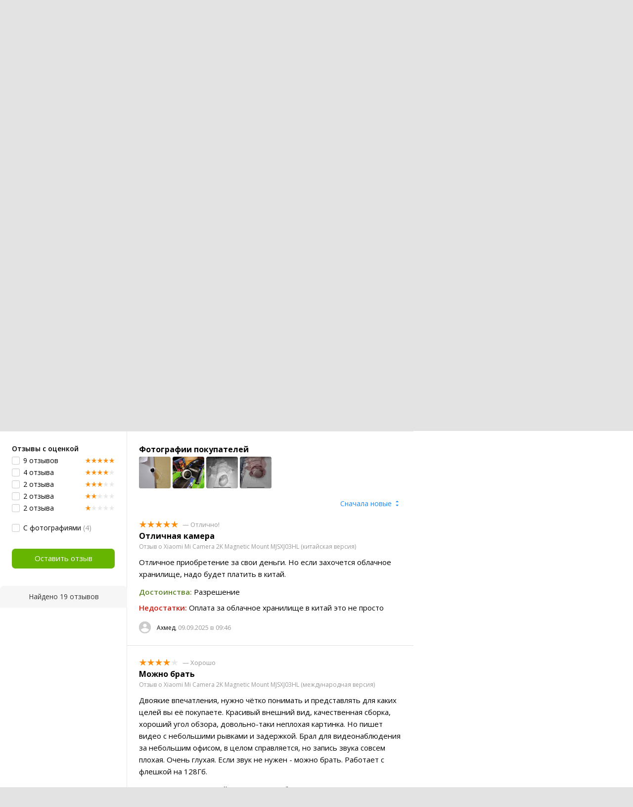

--- FILE ---
content_type: text/html;charset=UTF-8
request_url: https://catalog.onliner.by/ipcamera/xiaomi/bhr4909cn/reviews
body_size: 27852
content:
<!DOCTYPE html>
<html class="responsive-layout" lang="ru" data-n-head="%7B%22class%22:%7B%22ssr%22:%22responsive-layout%22%7D,%22lang%22:%7B%22ssr%22:%22ru%22%7D%7D">
  <head >
    <title>Отзывы Xiaomi Mi Camera 2K Magnetic Mount MJSXJ03HL (китайская версия), достоинства и недостатки</title><meta data-n-head="ssr" charset="utf-8"><meta data-n-head="ssr" name="viewport" content="width=device-width,initial-scale=1.0,minimum-scale=1.0,maximum-scale=1.0,user-scalable=no"><meta data-n-head="ssr" data-hid="description" name="description" content="Отзывы покупателей на IP-камеру Xiaomi Mi Camera 2K Magnetic Mount MJSXJ03HL (китайская версия) в Каталоге Onlíner. Доставка по РБ. Оплата покупок в кредит. График цен. Скидки. Возврат до 50 рублей с покупки"><meta data-n-head="ssr" data-hid="og:url" property="og:url" content="https://catalog.onliner.by/ipcamera/xiaomi/bhr4909cn/reviews"><meta data-n-head="ssr" data-hid="og:type" property="og:type" content="website"><meta data-n-head="ssr" data-hid="og:title" property="og:title" content="Отзывы Xiaomi Mi Camera 2K Magnetic Mount MJSXJ03HL (китайская версия), достоинства и недостатки"><meta data-n-head="ssr" data-hid="og:description" property="og:description" content="Отзывы покупателей на IP-камеру Xiaomi Mi Camera 2K Magnetic Mount MJSXJ03HL (китайская версия) в Каталоге Onlíner. Доставка по РБ. Оплата покупок в кредит. График цен. Скидки. Возврат до 50 рублей с покупки"><meta data-n-head="ssr" data-hid="og:image" property="og:image" content="https://imgproxy.onliner.by/DHDTgo4tAx1lu-kmPt0-8VA1RoJ7Dds8yv_keOPsAho/w:170/h:250/z:2/f:jpg/aHR0cHM6Ly9jb250/ZW50Lm9ubGluZXIu/YnkvY2F0YWxvZy9k/ZXZpY2Uvb3JpZ2lu/YWwvZmJiYWM2Mzhk/OWU5MjU1ZjVkYmVl/NjVkOTFlZDQwYWMu/anBlZw"><meta data-n-head="ssr" data-hid="og:site_name" property="og:site_name" content="Каталог Onlíner"><meta data-n-head="ssr" data-hid="keywords" name="keywords" content="Отзывы Xiaomi Mi Camera 2K Magnetic Mount MJSXJ03HL (китайская версия)"><link data-n-head="ssr" rel="preconnect" href="https://gc.onliner.by"><link data-n-head="ssr" rel="preconnect" href="https://imgproxy.onliner.by"><link data-n-head="ssr" rel="preconnect" href="https://cdn.onliner.by/"><link data-n-head="ssr" rel="preconnect" href="https://cdn.diginetica.net/"><link data-n-head="ssr" rel="preconnect" href="https://tracking.diginetica.net/"><link data-n-head="ssr" rel="preconnect" href="https://tracking-app.diginetica.net/"><link data-n-head="ssr" rel="preload" as="font" type="font/woff2" href="https://cdn.onliner.by/fonts/opensans-regular-cyr-webfont.woff2" fetchpriority="high" crossorigin="anonymous"><link data-n-head="ssr" rel="preload" as="font" type="font/woff2" href="https://cdn.onliner.by/fonts/opensans-regular-lat-webfont.woff2" fetchpriority="high" crossorigin="anonymous"><link data-n-head="ssr" rel="preload" as="font" type="font/woff2" href="https://cdn.onliner.by/fonts/opensans-semibold-cyr-webfont.woff2" fetchpriority="high" crossorigin="anonymous"><link data-n-head="ssr" rel="preload" as="font" type="font/woff2" href="https://cdn.onliner.by/fonts/opensans-semibold-lat-webfont.woff2" fetchpriority="high" crossorigin="anonymous"><link data-n-head="ssr" rel="preload" as="font" type="font/woff2" href="https://cdn.onliner.by/fonts/opensans-bold-cyr-webfont.woff2" fetchpriority="high" crossorigin="anonymous"><link data-n-head="ssr" rel="preload" as="font" type="font/woff2" href="https://cdn.onliner.by/fonts/opensans-bold-lat-webfont.woff2" fetchpriority="high" crossorigin="anonymous"><link data-n-head="ssr" rel="preload" as="font" type="font/woff2" href="https://cdn.onliner.by/fonts/opensans-condbold-cyr-webfont.woff2" fetchpriority="high" crossorigin="anonymous"><link data-n-head="ssr" rel="preload" as="font" type="font/woff2" href="https://cdn.onliner.by/fonts/opensans-condbold-lat-webfont.woff2" fetchpriority="high" crossorigin="anonymous"><link data-n-head="ssr" rel="shortcut icon" href="https://gc.onliner.by/images/logo/icons/catalog/favicon-16x16.ico"><link data-n-head="ssr" rel="icon" type="image/x-icon" href="https://gc.onliner.by/images/logo/icons/catalog/favicon-48x48.ico"><link data-n-head="ssr" rel="icon" type="image/png" href="https://gc.onliner.by/images/logo/icons/catalog/favicon-16x16.png" sizes="16x16"><link data-n-head="ssr" rel="icon" type="image/png" href="https://gc.onliner.by/images/logo/icons/catalog/favicon-32x32.png" sizes="32x32"><link data-n-head="ssr" rel="icon" type="image/png" href="https://gc.onliner.by/images/logo/icons/catalog/favicon-96x96.png" sizes="96x96"><link data-n-head="ssr" rel="icon" type="image/png" href="https://gc.onliner.by/images/logo/icons/catalog/favicon-192x192.png" sizes="192x192"><link data-n-head="ssr" rel="stylesheet" href="/css/core/style.8dbb083c49.css"><link data-n-head="ssr" rel="stylesheet" href="/css/critical-styles.ecda6aeb76.css"><link data-n-head="ssr" rel="stylesheet" href="/css/global.46b3cf6ab0.css"><link data-n-head="ssr" rel="stylesheet" href="https://cart.onliner.by/assets/cart-catalog.css"><link data-n-head="ssr" rel="preload" href="https://imgproxy.onliner.by/DHDTgo4tAx1lu-kmPt0-8VA1RoJ7Dds8yv_keOPsAho/w:170/h:250/z:2/f:jpg/aHR0cHM6Ly9jb250/ZW50Lm9ubGluZXIu/YnkvY2F0YWxvZy9k/ZXZpY2Uvb3JpZ2lu/YWwvZmJiYWM2Mzhk/OWU5MjU1ZjVkYmVl/NjVkOTFlZDQwYWMu/anBlZw" as="image" fetchpriority="high"><link data-n-head="ssr" rel="stylesheet" href="/css/swiper.0fe444daa1.css"><link data-n-head="ssr" rel="stylesheet" href="/css/reviews.d9241be21a.css"><link data-n-head="ssr" rel="stylesheet" href="/css/core/catalog-card.f2abf14e07.css"><link data-n-head="ssr" rel="canonical" href="https://catalog.onliner.by/ipcamera/xiaomi/bhr4909cn/reviews"><script data-n-head="ssr" src="https://gc.onliner.by/js/mediameter/counter.js" async></script><script data-n-head="ssr" src="https://yandex.ru/ads/system/context.js" async></script><script data-n-head="ssr" data-hid="gtm-script">if(!window._gtm_init){window._gtm_init=1;(function(w,n,d,m,e,p){w[d]=(w[d]==1||n[d]=='yes'||n[d]==1||n[m]==1||(w[e]&&w[e][p]&&w[e][p]()))?1:0})(window,navigator,'doNotTrack','msDoNotTrack','external','msTrackingProtectionEnabled');(function(w,d,s,l,x,y){w[x]={};w._gtm_inject=function(i){if(w.doNotTrack||w[x][i])return;w[x][i]=1;w[l]=w[l]||[];w[l].push({'gtm.start':new Date().getTime(),event:'gtm.js'});var f=d.getElementsByTagName(s)[0],j=d.createElement(s);j.async=true;j.src='https://www.googletagmanager.com/gtm.js?id='+i;f.parentNode.insertBefore(j,f);}})(window,document,'script','dataLayer','_gtm_ids','_gtm_inject')}</script><script data-n-head="ssr" data-hid="jsonld" type="application/ld+json">[{"@context":"https://schema.org","@type":"BreadcrumbList","itemListElement":[{"@type":"ListItem","position":1,"name":"Каталог Onlíner","item":"https://catalog.onliner.by"},{"@type":"ListItem","position":2,"name":"Дом и сад","item":"https://catalog.onliner.by/cat/household"},{"@type":"ListItem","position":3,"name":"Умный дом и безопасность","item":"https://catalog.onliner.by/cat/household/umnyy-dom-i-bezopasnost"},{"@type":"ListItem","position":4,"name":"IP-камеры","item":"https://catalog.onliner.by/ipcamera"},{"@type":"ListItem","position":5,"name":"Xiaomi","item":"https://catalog.onliner.by/ipcamera/xiaomi"},{"@type":"ListItem","position":6,"name":"Отзывы о ip-камере Xiaomi Mi Camera 2K Magnetic Mount MJSXJ03HL (китайская версия)","item":"https://catalog.onliner.by/ipcamera/xiaomi/bhr4909cn"}]},{"@context":"https://schema.org","@type":"Product","name":"IP-камера Xiaomi Mi Camera 2K Magnetic Mount MJSXJ03HL (китайская версия)","brand":{"@type":"Brand","name":"Xiaomi"},"model":"Mi Camera 2K Magnetic Mount MJSXJ03HL (китайская версия)","category":"IP-камеры","url":"https://catalog.onliner.by/ipcamera/xiaomi/bhr4909cn/reviews","description":"настольная, 3 МП, ИК подсветка, интерфейс беспроводной, карты памяти microSD","image":"https://imgproxy.onliner.by/0nszc32PTvrqQi_34WZNN7RQDucg3cVImbzfTqrwVXc/w:700/h:550/f:jpg/aHR0cHM6Ly9jb250/ZW50Lm9ubGluZXIu/YnkvY2F0YWxvZy9k/ZXZpY2UvMjAyMi9m/YmJhYzYzOGQ5ZTky/NTVmNWRiZWU2NWQ5/MWVkNDBhYy5qcGVn","sku":"3624798","identifier":{"@type":"PropertyValue","name":"Onliner product slug","value":"bhr4909cn"},"offers":{"@type":"AggregateOffer","availability":"https://schema.org/InStock","offerCount":5,"priceCurrency":"BYN","lowPrice":"86.46","highPrice":"158.00"},"aggregateRating":{"@type":"AggregateRating","ratingCount":19,"reviewCount":19,"ratingValue":3.8,"bestRating":5,"worstRating":1},"review":[{"@type":"Review","datePublished":"2025-09-09","author":{"@type":"Person","name":"Ахмед"},"name":"Отличная камера","reviewBody":"Отличное приобретение за свои деньги. Но если захочется облачное хранилище, надо будет платить в китай.","reviewRating":{"@type":"Rating","ratingValue":5,"bestRating":5,"worstRating":1}},{"@type":"Review","datePublished":"2025-05-21","author":{"@type":"Person","name":"Сергей"},"name":"Можно брать","reviewBody":"Двоякие впечатления, нужно чётко понимать и представлять для каких целей вы её покупаете. Красивый внешний вид, качественная сборка, хороший угол обзора, довольно-таки неплохая картинка. Но пишет видео с небольшими рывками и задержкой. Брал для видеонаблюдения за небольшим офисом, в целом справляется, но запись звука совсем плохая. Очень глухая. Если звук не нужен - можно брать. Работает с флешкой на 128Гб.","reviewRating":{"@type":"Rating","ratingValue":4,"bestRating":5,"worstRating":1}},{"@type":"Review","datePublished":"2025-03-11","author":{"@type":"Person","name":"Людмила"},"name":"Хорошая камера перестала работать","reviewBody":"Камера показывала отлично, но как только гарантийный срок истёк индикатор загорелся оранжевым и она перестала работать, не реагирует на кнопку перезагрузки и не подключается к Mi Home. Но самое главное, в официальном сервисе Xiaomi, который указан в гарантийном талоне и на Онлайнере, сказали, что ремонтом камер видеонаблюдения они не занимаются.","reviewRating":{"@type":"Rating","ratingValue":2,"bestRating":5,"worstRating":1}},{"@type":"Review","datePublished":"2024-12-31","author":{"@type":"Person","name":"Денис"},"name":"Отличный уничтожитель карт памяти!!!","reviewBody":"После заполнении карты памяти, камера зависает и блок питания греется до красна.\nЗатем карта памяти выходит из строя. Каждые два дня нужна новая карта. При зависании раскаляется блок питания. Страшно оставлять без присмотра. Итого: три карты за неделю сожгла.","reviewRating":{"@type":"Rating","ratingValue":1,"bestRating":5,"worstRating":1}},{"@type":"Review","datePublished":"2024-07-10","author":{"@type":"Person","name":"Алеся"},"name":"Помогла поймать вора","reviewBody":"Супер камера за свои деньги. Помогла поймать на работе вора, который оказался охранником. Этот охотник-собиратель 21го века воровал бумагу, кофе, еду, концелярку и личные вещи по мелочи.","reviewRating":{"@type":"Rating","ratingValue":5,"bestRating":5,"worstRating":1}},{"@type":"Review","datePublished":"2024-06-12","author":{"@type":"Person","name":"Игорь"},"name":"Раньше было лучше","reviewBody":"Снимает почему то хуже чем старые модели фулл хд, которые с подставкой, мало того ещё и угол обзора меньше.","reviewRating":{"@type":"Rating","ratingValue":3,"bestRating":5,"worstRating":1}},{"@type":"Review","datePublished":"2024-05-25","author":{"@type":"Person","name":"Роман"},"name":"Чудесная камера по хорошей цене , но с оговорками","reviewBody":"Если у вас, как у меня, шлюз для mi home под китайский регион (установлен регион материковый Китай), то однозначно надо брать. Поскольку стоимость такой же камеры международки почти в два раза дороже. В противном случае я бы не брал, долго возиться перепрошивать на кастом и т.д.","reviewRating":{"@type":"Rating","ratingValue":5,"bestRating":5,"worstRating":1}},{"@type":"Review","datePublished":"2024-05-10","author":{"@type":"Person","name":"Александр"},"name":"Отличная камера","reviewBody":"Более, чем достаточно. Картинка зачетная. Приложение работает без сбоев. Крепление держит. К покупке рекомендую, если не требуется поворотная камера. При некотором желании можно прошить сторонней прошивкой с возможностью записи на NAS или в иное место.","reviewRating":{"@type":"Rating","ratingValue":5,"bestRating":5,"worstRating":1}},{"@type":"Review","datePublished":"2024-03-29","author":{"@type":"Person","name":"Захар"},"name":"Для первой камеры пойдет!","reviewBody":"Отличная камера. Подключилась быстро и легко. Приложение удобное, можно поделиться доступом с членами семьи.Немного напрягает, что часто приходят уведомления","reviewRating":{"@type":"Rating","ratingValue":5,"bestRating":5,"worstRating":1}},{"@type":"Review","datePublished":"2024-02-16","author":{"@type":"Person","name":"Сергей"},"name":"ВиДеО НяНя и Не БоЛее","reviewBody":"1. Можно использовать ТОЛЬКО как видеоНЯНЮ и на этом все ! \n2. Если пункт 1 вам не подходит, то не покупайте , слышите - никогда этол не покупайте ! \n3. Запись только на флешку объемом 32 гб и на этом все. Этого объема хватит вам на двое с половиной суток , а если ее у вас ее кто-то собьет и заберет - Вы и этого не узнаете т.к. оповещения что там кто-то был вам на телефон не поступит ! \n4. Качество картинки отличное с задержкой 0.5 секунды.\n5. Можно делиться с пользователями доступом к камере,но записывает камера только на флешку либо можете смотреть с приложения MiHome в онлайне и сделать запись своего экрана телефона со звуком.\n6. Что еще радует цена.\n7. Итог радионяня и только !","reviewRating":{"@type":"Rating","ratingValue":3,"bestRating":5,"worstRating":1}}]}]</script><link rel="modulepreload" as="script" crossorigin href="/assets-ssr/client-BnbpvTiB.js"><link rel="prefetch" as="script" crossorigin href="/assets-ssr/browser-D9fg5mK1.js"><link rel="prefetch" as="script" crossorigin href="/assets-ssr/bookmarks-BC6X-X9u.js"><link rel="prefetch" as="script" crossorigin href="/assets-ssr/bottom-stick-Dei-Cehe.js"><link rel="prefetch" as="script" crossorigin href="/assets-ssr/format-J_wuWcvN.js"><link rel="prefetch" as="script" crossorigin href="/assets-ssr/isEmpty-Da-9k4CB.js"><link rel="prefetch" as="script" crossorigin href="/assets-ssr/throttle-CGd3UdrI.js"><link rel="prefetch" as="script" crossorigin href="/assets-ssr/tags-BIJwEpNp.js"><link rel="prefetch" as="script" crossorigin href="/assets-ssr/_isIterateeCall-C_4n4NMX.js"><link rel="prefetch" as="script" crossorigin href="/assets-ssr/url-i3M1tS6S.js"><link rel="prefetch" as="script" crossorigin href="/assets-ssr/notifications-HgOkcYPg.js"><link rel="prefetch" as="script" crossorigin href="/assets-ssr/superprice-subscription-5JCXPVpX.js"><link rel="prefetch" as="script" crossorigin href="/assets-ssr/product-item-ylHG4-As.js"><link rel="prefetch" as="script" crossorigin href="/assets-ssr/add-to-cart-button-0EfLRL_-.js"><link rel="prefetch" as="script" crossorigin href="/assets-ssr/product-card-BH_rr8m9.js"><link rel="prefetch" as="script" crossorigin href="/assets-ssr/utils-Db5WBj--.js"><link rel="prefetch" as="script" crossorigin href="/assets-ssr/confirm-adult-D4Stwgi4.js"><link rel="prefetch" as="style" crossorigin href="/assets-ssr/used-edit-BvWdAhiB.css"><link rel="prefetch" as="script" crossorigin href="/assets-ssr/create-BPaR7uxb.js"><link rel="prefetch" as="script" crossorigin href="/assets-ssr/used-edit-CUDGoMMn.js"><link rel="prefetch" as="script" crossorigin href="/assets-ssr/image-upload-fRGykK8h.js"><link rel="prefetch" as="script" crossorigin href="/assets-ssr/index-BgERA11J.js"><link rel="prefetch" as="script" crossorigin href="/assets-ssr/navigation-page-hIHeZkJw.js"><link rel="prefetch" as="script" crossorigin href="/assets-ssr/navigation-NOtLlLJ8.js"><link rel="prefetch" as="script" crossorigin href="/assets-ssr/classes-to-selector-Br0XARct.js"><link rel="prefetch" as="script" crossorigin href="/assets-ssr/_id-BPsCYKcq.js"><link rel="prefetch" as="style" crossorigin href="/assets-ssr/used-offer-DKP3ZC7d.css"><link rel="prefetch" as="style" crossorigin href="/assets-ssr/common-gallery-Da8h4316.css"><link rel="prefetch" as="script" crossorigin href="/assets-ssr/_id-ByPeISNm.js"><link rel="prefetch" as="script" crossorigin href="/assets-ssr/adfox-banner-D6EFltvu.js"><link rel="prefetch" as="script" crossorigin href="/assets-ssr/navigation-arrows-C-gS0aJD.js"><link rel="prefetch" as="script" crossorigin href="/assets-ssr/used-offer-ClqwtBSs.js"><link rel="prefetch" as="script" crossorigin href="/assets-ssr/gallery-DaJjK_r9.js"><link rel="prefetch" as="script" crossorigin href="/assets-ssr/common-gallery-Bh4SqRe5.js"><link rel="prefetch" as="script" crossorigin href="/assets-ssr/used-BDrQfPtJ.js"><link rel="prefetch" as="script" crossorigin href="/assets-ssr/index-BK1W2KQD.js"><link rel="prefetch" as="script" crossorigin href="/assets-ssr/breadcrumbs-zIl9ySsT.js"><link rel="prefetch" as="script" crossorigin href="/assets-ssr/index-BPrAVMjD.js"><link rel="prefetch" as="script" crossorigin href="/assets-ssr/index-DpkZyGma.js"><link rel="prefetch" as="script" crossorigin href="/assets-ssr/products-item-DqoOOdXu.js"><link rel="prefetch" as="script" crossorigin href="/assets-ssr/_slug-lPfWdlg4.js"><link rel="prefetch" as="style" crossorigin href="/assets-ssr/_schema-BNPNXjd9.css"><link rel="prefetch" as="style" crossorigin href="/assets-ssr/core-Cco8Qh9i.css"><link rel="prefetch" as="script" crossorigin href="/assets-ssr/_schema-DljuO2UK.js"><link rel="prefetch" as="script" crossorigin href="/assets-ssr/core-BbMCRBGY.js"><link rel="prefetch" as="script" crossorigin href="/assets-ssr/routes-Dwy_-WWO.js"><link rel="prefetch" as="script" crossorigin href="/assets-ssr/index-C2IVBxCf.js"><link rel="prefetch" as="style" crossorigin href="/assets-ssr/index-CRgX9dQX.css"><link rel="prefetch" as="script" crossorigin href="/assets-ssr/index-BQCvVS_I.js"><link rel="prefetch" as="script" crossorigin href="/assets-ssr/index-DcTI_VFc.js"><link rel="prefetch" as="style" crossorigin href="/assets-ssr/index-tn0RQdqM.css"><link rel="prefetch" as="script" crossorigin href="/assets-ssr/index-gbSQKhGf.js"><link rel="prefetch" as="script" crossorigin href="/assets-ssr/product-positions-Chp_l0Pp.js"><link rel="prefetch" as="script" crossorigin href="/assets-ssr/product-header-DJAw5Tf4.js"><link rel="prefetch" as="script" crossorigin href="/assets-ssr/product-page-BcQae8dQ.js"><link rel="prefetch" as="script" crossorigin href="/assets-ssr/prices-CQeCOnQR.js"><link rel="prefetch" as="style" crossorigin href="/assets-ssr/index-BUOQBFrf.css"><link rel="prefetch" as="script" crossorigin href="/assets-ssr/index-DKLfWu2v.js"><link rel="prefetch" as="script" crossorigin href="/assets-ssr/head-B8qRd6GE.js"><link rel="prefetch" as="script" crossorigin href="/assets-ssr/index-qVyThaXJ.js"><link rel="prefetch" as="script" crossorigin href="/assets-ssr/head-YK8XY9Pz.js"><link rel="prefetch" as="script" crossorigin href="/assets-ssr/create-065b9Yxu.js"><link rel="prefetch" as="style" crossorigin href="/assets-ssr/_offer-Br7gHgLV.css"><link rel="prefetch" as="script" crossorigin href="/assets-ssr/_offer-DAuavJ3g.js"><link rel="prefetch" as="script" crossorigin href="/assets-ssr/jquery.menu-aim-B67YYCeh.js"><link rel="stylesheet" href="/assets-ssr/client-NjUnggy2.css" crossorigin>
  </head>
  <body class="       no-touch     " data-n-head="%7B%22class%22:%7B%22ssr%22:%5B%22%22,%22%22,%22%22,%22%22,%22%22,%22%22,%22%22,%22no-touch%22,%22%22,%22%22,%22%22,%22%22,%22%22%5D%7D%7D">
    <noscript data-n-head="ssr" data-hid="gtm-noscript" data-pbody="true"></noscript><div data-server-rendered="true" id="__nuxt"><div id="__layout"><div data-fetch-key="default-layout:0"><div class="layout-container"><div id="container"><div class="g-container-outer"><div class="l-gradient-wrapper"><header class="g-top"><div class="header-style"><!----></div><div class="b-top-menu"><div class="g-top-i"><nav class="b-top-navigation"><ul class="b-main-navigation"><li class="b-main-navigation__item b-main-navigation__item_current"><a href="https://catalog.onliner.by/videocard?is_by_parts=1&amp;utm_source=onliner&amp;utm_medium=babl&amp;utm_campaign=videocard_minipay" target="_self" class="b-main-navigation__advert b-main-navigation__advert_universal"><div class="b-main-navigation__bubble b-main-navigation__bubble_universal" style="color:#FFFFFF;background-color:#FF3939;"> Видеокарты по Minipay <svg width="13" height="13" viewBox="0 0 13 13" fill="none" style="color:#FF3939;"><path d="M9.16821 1.45252C7.22163 0.520094 5.08519 0 2.85 0C1.89141 0 0.912697 0.117201 0 0.300014C2.79816 3.00973 3.57245 7.58069 4.04041 11.4276C4.08739 11.9643 4.17475 12.4895 4.29944 13H13V0.106333C11.6176 0.304071 10.3221 0.771079 9.16821 1.45252Z" fill="currentColor"></path></svg></div></a><a href="https://catalog.onliner.by" class="b-main-navigation__link"><span class="b-main-navigation__text"> Каталог</span></a></li><li class="b-main-navigation__item b-main-navigation__item_arrow"><a href="https://www.onliner.by" class="b-main-navigation__link"><span class="b-main-navigation__text">Новости</span></a><!----></li><li class="b-main-navigation__item b-main-navigation__item_arrow"><a href="https://ab.onliner.by" class="b-main-navigation__link"><span class="b-main-navigation__text">Автобарахолка</span></a><!----></li><li class="b-main-navigation__item b-main-navigation__item_arrow"><a href="https://r.onliner.by/pk" class="b-main-navigation__link"><span class="b-main-navigation__text">Дома и квартиры</span></a><!----></li><li class="b-main-navigation__item"><a href="https://s.onliner.by/tasks" class="b-main-navigation__link"><span class="b-main-navigation__text"> Услуги</span></a></li><li class="b-main-navigation__item"><a href="https://baraholka.onliner.by" class="b-main-navigation__link"><span class="b-main-navigation__text"> Барахолка</span></a></li><li class="b-main-navigation__item"><a href="https://forum.onliner.by" class="b-main-navigation__link"><span class="b-main-navigation__text"> Форум</span></a></li></ul><a href="https://clever.onliner.by/?utm_source=onliner&amp;utm_medium=navigation&amp;utm_campaign=clever" target="_blank" class="b-top-navigation-clover">Onlíner Клевер</a><!----><div class="b-top-navigation-age">18+</div></nav></div></div><div class="b-top-actions"><div class="g-top-i"><div class="b-top-logo"><a href="https://www.onliner.by"><img srcset="https://gc.onliner.by/images/logo/onliner_logo.v3.png?1768910417, https://gc.onliner.by/images/logo/onliner_logo.v3@2x.png?1768910417 2x" src="https://gc.onliner.by/images/logo/onliner_logo.v3.png?1768910417" width="180" height="45" alt="Onlíner" class="onliner_logo"></a></div><div class="b-top-wrapper"><div data-fetch-key="search:0" class="fast-search"><div class="fast-search__form"><input type="text" tabindex="1" placeholder="Поиск в Каталоге. Например, &quot;бензиновый триммер&quot;" value="" class="fast-search__input ym-record-keys"></div><!----></div><div class="notice-offers__container"><div class="notice-offers"><div class="notice-offers__list ym-hide-content"></div></div></div><div class="b-top-profile b-top-profile_specific"><div class="b-top-profile__list"><!----><div class="b-top-profile__item"><a href="https://cart.onliner.by" class="b-top-profile__cart"><!----></a></div></div><div><div class="auth-bar auth-bar--top"><div class="auth-bar__item auth-bar__item--text"> Вход </div><div title="Facebook" class="auth-bar__item auth-bar__item--fb"></div><div title="ВКонтакте" class="auth-bar__item auth-bar__item--vk-alter"></div><div title="Google" class="auth-bar__item auth-bar__item--gg"></div><!----></div><div class="auth-bar auth-bar--top"><div class="auth-bar auth-bar--top"><a href="https://cart.onliner.by" title="Корзина" class="auth-bar__item auth-bar__item--cart"><!----></a></div></div></div></div><div id="popup-notifications" class="notice-offers__container"><div REMOVEME="visible: true" class="notice-offers"><div REMOVEME="foreach: { data: $root.notificationsList, as: 'notification' }" class="notice-offers__list"></div></div></div></div></div></div><!----></header><div class="g-middle"><div class="g-middle-i"><div class="catalog-navigation"><div class="catalog-navigation-bar"><input type="text" placeholder="Поиск" class="catalog-navigation-bar__input"><button class="catalog-navigation-bar__button catalog-navigation-bar__button_common"><span class="catalog-navigation-bar__button-text catalog-navigation-bar__button-text_on"> Каталог </span><span class="catalog-navigation-bar__button-text catalog-navigation-bar__button-text_off"> Закрыть </span></button><button class="catalog-navigation-bar__button catalog-navigation-bar__button_back"> Назад </button></div><div class="catalog-navigation__title">Каталог</div><div class="catalog-navigation-classifier catalog-navigation-classifier_simple"><a href="/cat/prime" title="Onlíner Prime" class="catalog-navigation-classifier__item"><span class="catalog-navigation-classifier__item-icon"><picture class="catalog-navigation-classifier__item-picture"><source srcset="
              https://imgproxy.onliner.by/ggKHWYMQpobvjtZ597_uvoSxYumIQIuTR7uzV8-e7U0/w:80/h:80/f:png/aHR0cHM6Ly9nYy5v/bmxpbmVyLmJ5L2lt/YWdlcy9jYXRhbG9n/L25hdmlnYXRpb24v/Y2F0ZWdvcmllcy9w/cmltZS5wbmc   1x,
              https://imgproxy.onliner.by/NIOQSJEs7mXh8TTMGwsT-rqBKT8aVGoqgxMR04Fdk4E/w:160/h:160/f:png/aHR0cHM6Ly9nYy5v/bmxpbmVyLmJ5L2lt/YWdlcy9jYXRhbG9n/L25hdmlnYXRpb24v/Y2F0ZWdvcmllcy9w/cmltZS5wbmc 2x
            " type="image/png"><img width="64px" height="64px" alt="Onlíner Prime" loading="lazy" src="https://imgproxy.onliner.by/NIOQSJEs7mXh8TTMGwsT-rqBKT8aVGoqgxMR04Fdk4E/w:160/h:160/f:png/aHR0cHM6Ly9nYy5v/bmxpbmVyLmJ5L2lt/YWdlcy9jYXRhbG9n/L25hdmlnYXRpb24v/Y2F0ZWdvcmllcy9w/cmltZS5wbmc" class="catalog-navigation-classifier__item-image"></picture></span><span class="catalog-navigation-classifier__item-title"><span class="catalog-navigation-classifier__item-title-wrapper"> Onlíner Prime </span></span></a><a href="/cat/electronics" title="Электроника" class="catalog-navigation-classifier__item"><span class="catalog-navigation-classifier__item-icon"><picture class="catalog-navigation-classifier__item-picture"><source srcset="
              https://imgproxy.onliner.by/d5GTZ7eDQzVPaRlxjUvTdo4X6cSXXC1SgyEsy_bMr6A/w:80/h:80/f:png/aHR0cHM6Ly9nYy5v/bmxpbmVyLmJ5L2lt/YWdlcy9jYXRhbG9n/L25hdmlnYXRpb24v/Y2F0ZWdvcmllcy9l/bGVrdHJvbmlrYS5w/bmc   1x,
              https://imgproxy.onliner.by/Z_M8tp4JouZs9YIAycsMQMVUM0yCPWEl1mJHVp8k8_U/w:160/h:160/f:png/aHR0cHM6Ly9nYy5v/bmxpbmVyLmJ5L2lt/YWdlcy9jYXRhbG9n/L25hdmlnYXRpb24v/Y2F0ZWdvcmllcy9l/bGVrdHJvbmlrYS5w/bmc 2x
            " type="image/png"><img width="64px" height="64px" alt="Электроника" loading="lazy" src="https://imgproxy.onliner.by/Z_M8tp4JouZs9YIAycsMQMVUM0yCPWEl1mJHVp8k8_U/w:160/h:160/f:png/aHR0cHM6Ly9nYy5v/bmxpbmVyLmJ5L2lt/YWdlcy9jYXRhbG9n/L25hdmlnYXRpb24v/Y2F0ZWdvcmllcy9l/bGVrdHJvbmlrYS5w/bmc" class="catalog-navigation-classifier__item-image"></picture></span><span class="catalog-navigation-classifier__item-title"><span class="catalog-navigation-classifier__item-title-wrapper"> Электроника </span></span></a><a href="/cat/computers" title="Компьютеры и сети" class="catalog-navigation-classifier__item"><span class="catalog-navigation-classifier__item-icon"><picture class="catalog-navigation-classifier__item-picture"><source srcset="
              https://imgproxy.onliner.by/LFOqa4I_v6ER3XpSO3g4FlIl3MisdH3dnsOsmUTta3I/w:80/h:80/f:png/aHR0cHM6Ly9nYy5v/bmxpbmVyLmJ5L2lt/YWdlcy9jYXRhbG9n/L25hdmlnYXRpb24v/Y2F0ZWdvcmllcy9r/b21weXV0ZXJ5X2lf/c2V0aS5wbmc   1x,
              https://imgproxy.onliner.by/Ht1EkIVqlqo1-0UlXL1uWYqzmTtsmgHoqp5bFUADsK4/w:160/h:160/f:png/aHR0cHM6Ly9nYy5v/bmxpbmVyLmJ5L2lt/YWdlcy9jYXRhbG9n/L25hdmlnYXRpb24v/Y2F0ZWdvcmllcy9r/b21weXV0ZXJ5X2lf/c2V0aS5wbmc 2x
            " type="image/png"><img width="64px" height="64px" alt="Компьютеры и сети" loading="lazy" src="https://imgproxy.onliner.by/Ht1EkIVqlqo1-0UlXL1uWYqzmTtsmgHoqp5bFUADsK4/w:160/h:160/f:png/aHR0cHM6Ly9nYy5v/bmxpbmVyLmJ5L2lt/YWdlcy9jYXRhbG9n/L25hdmlnYXRpb24v/Y2F0ZWdvcmllcy9r/b21weXV0ZXJ5X2lf/c2V0aS5wbmc" class="catalog-navigation-classifier__item-image"></picture></span><span class="catalog-navigation-classifier__item-title"><span class="catalog-navigation-classifier__item-title-wrapper"> Компьютеры и сети </span></span></a><a href="/cat/appliance" title="Бытовая техника" class="catalog-navigation-classifier__item"><span class="catalog-navigation-classifier__item-icon"><picture class="catalog-navigation-classifier__item-picture"><source srcset="
              https://imgproxy.onliner.by/XbHOSwos3l5l2hQRIsU-oR_KgQF3GMw9bZDxFocBJN4/w:80/h:80/f:png/aHR0cHM6Ly9nYy5v/bmxpbmVyLmJ5L2lt/YWdlcy9jYXRhbG9n/L25hdmlnYXRpb24v/Y2F0ZWdvcmllcy9i/eXRvdmF5YV90ZWhu/aWthLnBuZw   1x,
              https://imgproxy.onliner.by/_eu3Ql7AY2X1syyfQe-2rHx4MSzN2xMGU0M7If1HgJQ/w:160/h:160/f:png/aHR0cHM6Ly9nYy5v/bmxpbmVyLmJ5L2lt/YWdlcy9jYXRhbG9n/L25hdmlnYXRpb24v/Y2F0ZWdvcmllcy9i/eXRvdmF5YV90ZWhu/aWthLnBuZw 2x
            " type="image/png"><img width="64px" height="64px" alt="Бытовая техника" loading="lazy" src="https://imgproxy.onliner.by/_eu3Ql7AY2X1syyfQe-2rHx4MSzN2xMGU0M7If1HgJQ/w:160/h:160/f:png/aHR0cHM6Ly9nYy5v/bmxpbmVyLmJ5L2lt/YWdlcy9jYXRhbG9n/L25hdmlnYXRpb24v/Y2F0ZWdvcmllcy9i/eXRvdmF5YV90ZWhu/aWthLnBuZw" class="catalog-navigation-classifier__item-image"></picture></span><span class="catalog-navigation-classifier__item-title"><span class="catalog-navigation-classifier__item-title-wrapper"> Бытовая техника </span></span></a><a href="/cat/fmcg" title="На каждый день" class="catalog-navigation-classifier__item"><span class="catalog-navigation-classifier__item-icon"><picture class="catalog-navigation-classifier__item-picture"><source srcset="
              https://imgproxy.onliner.by/eEUX_wmYSOvcjXmc0fLhsuOFHoS76tLWYvlEt5IBcIE/w:80/h:80/f:png/aHR0cHM6Ly9nYy5v/bmxpbmVyLmJ5L2lt/YWdlcy9jYXRhbG9n/L25hdmlnYXRpb24v/Y2F0ZWdvcmllcy9u/YV9rYXpkeWpfZGVu/LnBuZw   1x,
              https://imgproxy.onliner.by/ZkBCSaOYRUK_O50ZyLciJZBcsBs__Oq1oXOfR3l8kcc/w:160/h:160/f:png/aHR0cHM6Ly9nYy5v/bmxpbmVyLmJ5L2lt/YWdlcy9jYXRhbG9n/L25hdmlnYXRpb24v/Y2F0ZWdvcmllcy9u/YV9rYXpkeWpfZGVu/LnBuZw 2x
            " type="image/png"><img width="64px" height="64px" alt="На каждый день" loading="lazy" src="https://imgproxy.onliner.by/ZkBCSaOYRUK_O50ZyLciJZBcsBs__Oq1oXOfR3l8kcc/w:160/h:160/f:png/aHR0cHM6Ly9nYy5v/bmxpbmVyLmJ5L2lt/YWdlcy9jYXRhbG9n/L25hdmlnYXRpb24v/Y2F0ZWdvcmllcy9u/YV9rYXpkeWpfZGVu/LnBuZw" class="catalog-navigation-classifier__item-image"></picture></span><span class="catalog-navigation-classifier__item-title"><span class="catalog-navigation-classifier__item-title-wrapper"> На каждый день </span></span></a><a href="/cat/building" title="Стройка и ремонт" class="catalog-navigation-classifier__item"><span class="catalog-navigation-classifier__item-icon"><picture class="catalog-navigation-classifier__item-picture"><source srcset="
              https://imgproxy.onliner.by/Qk8zpQVFeVW0-y_MvzgkocMm1EN_rLKAgjoRFZfGGUM/w:80/h:80/f:png/aHR0cHM6Ly9nYy5v/bmxpbmVyLmJ5L2lt/YWdlcy9jYXRhbG9n/L25hdmlnYXRpb24v/Y2F0ZWdvcmllcy9z/dHJveWthX2lfcmVt/b250LnBuZw   1x,
              https://imgproxy.onliner.by/iFDAzHoHNFk8PgcAy1681rJHqBHOjz0pQuCWdgmeFpA/w:160/h:160/f:png/aHR0cHM6Ly9nYy5v/bmxpbmVyLmJ5L2lt/YWdlcy9jYXRhbG9n/L25hdmlnYXRpb24v/Y2F0ZWdvcmllcy9z/dHJveWthX2lfcmVt/b250LnBuZw 2x
            " type="image/png"><img width="64px" height="64px" alt="Стройка и ремонт" loading="lazy" src="https://imgproxy.onliner.by/iFDAzHoHNFk8PgcAy1681rJHqBHOjz0pQuCWdgmeFpA/w:160/h:160/f:png/aHR0cHM6Ly9nYy5v/bmxpbmVyLmJ5L2lt/YWdlcy9jYXRhbG9n/L25hdmlnYXRpb24v/Y2F0ZWdvcmllcy9z/dHJveWthX2lfcmVt/b250LnBuZw" class="catalog-navigation-classifier__item-image"></picture></span><span class="catalog-navigation-classifier__item-title"><span class="catalog-navigation-classifier__item-title-wrapper"> Стройка и ремонт </span></span></a><a href="/cat/household" title="Дом и сад" class="catalog-navigation-classifier__item"><span class="catalog-navigation-classifier__item-icon"><picture class="catalog-navigation-classifier__item-picture"><source srcset="
              https://imgproxy.onliner.by/mJzhDvWH2_g7T8injHtCzTB9F3py4AiWKxrGBn6cprg/w:80/h:80/f:png/aHR0cHM6Ly9nYy5v/bmxpbmVyLmJ5L2lt/YWdlcy9jYXRhbG9n/L25hdmlnYXRpb24v/Y2F0ZWdvcmllcy9k/b21faV9zYWQucG5n   1x,
              https://imgproxy.onliner.by/HNpX5NF7AcOgWt8uk7uAEnngViGi0db2EUnBSgpsjgw/w:160/h:160/f:png/aHR0cHM6Ly9nYy5v/bmxpbmVyLmJ5L2lt/YWdlcy9jYXRhbG9n/L25hdmlnYXRpb24v/Y2F0ZWdvcmllcy9k/b21faV9zYWQucG5n 2x
            " type="image/png"><img width="64px" height="64px" alt="Дом и сад" loading="lazy" src="https://imgproxy.onliner.by/HNpX5NF7AcOgWt8uk7uAEnngViGi0db2EUnBSgpsjgw/w:160/h:160/f:png/aHR0cHM6Ly9nYy5v/bmxpbmVyLmJ5L2lt/YWdlcy9jYXRhbG9n/L25hdmlnYXRpb24v/Y2F0ZWdvcmllcy9k/b21faV9zYWQucG5n" class="catalog-navigation-classifier__item-image"></picture></span><span class="catalog-navigation-classifier__item-title"><span class="catalog-navigation-classifier__item-title-wrapper"> Дом и сад </span></span></a><a href="/cat/auto" title="Авто и мото" class="catalog-navigation-classifier__item"><span class="catalog-navigation-classifier__item-icon"><picture class="catalog-navigation-classifier__item-picture"><source srcset="
              https://imgproxy.onliner.by/Pd39jKpz3a_-4YADkljnEgiQy1rqmWezacA4r8-efVY/w:80/h:80/f:png/aHR0cHM6Ly9nYy5v/bmxpbmVyLmJ5L2lt/YWdlcy9jYXRhbG9n/L25hdmlnYXRpb24v/Y2F0ZWdvcmllcy9h/dnRvX2lfbW90by5w/bmc   1x,
              https://imgproxy.onliner.by/kTR-G6Jmgy35yVZtVcQEdHlGH20CBaTXxkOxADAsrOQ/w:160/h:160/f:png/aHR0cHM6Ly9nYy5v/bmxpbmVyLmJ5L2lt/YWdlcy9jYXRhbG9n/L25hdmlnYXRpb24v/Y2F0ZWdvcmllcy9h/dnRvX2lfbW90by5w/bmc 2x
            " type="image/png"><img width="64px" height="64px" alt="Авто и мото" loading="lazy" src="https://imgproxy.onliner.by/kTR-G6Jmgy35yVZtVcQEdHlGH20CBaTXxkOxADAsrOQ/w:160/h:160/f:png/aHR0cHM6Ly9nYy5v/bmxpbmVyLmJ5L2lt/YWdlcy9jYXRhbG9n/L25hdmlnYXRpb24v/Y2F0ZWdvcmllcy9h/dnRvX2lfbW90by5w/bmc" class="catalog-navigation-classifier__item-image"></picture></span><span class="catalog-navigation-classifier__item-title"><span class="catalog-navigation-classifier__item-title-wrapper"> Авто и мото </span></span></a><a href="/cat/lifestyle" title="Красота и спорт" class="catalog-navigation-classifier__item"><span class="catalog-navigation-classifier__item-icon"><picture class="catalog-navigation-classifier__item-picture"><source srcset="
              https://imgproxy.onliner.by/RehKloqiQXGTxXfMD2BIQSD9HfTuK6IWeFQcU9qjdUI/w:80/h:80/f:png/aHR0cHM6Ly9nYy5v/bmxpbmVyLmJ5L2lt/YWdlcy9jYXRhbG9n/L25hdmlnYXRpb24v/Y2F0ZWdvcmllcy9r/cmFzb3RhX2lfc3Bv/cnQucG5n   1x,
              https://imgproxy.onliner.by/Yt8nogToHULH_YR6Mc2JdDp4dTlWei0hnJrI-tU_bZc/w:160/h:160/f:png/aHR0cHM6Ly9nYy5v/bmxpbmVyLmJ5L2lt/YWdlcy9jYXRhbG9n/L25hdmlnYXRpb24v/Y2F0ZWdvcmllcy9r/cmFzb3RhX2lfc3Bv/cnQucG5n 2x
            " type="image/png"><img width="64px" height="64px" alt="Красота и спорт" loading="lazy" src="https://imgproxy.onliner.by/Yt8nogToHULH_YR6Mc2JdDp4dTlWei0hnJrI-tU_bZc/w:160/h:160/f:png/aHR0cHM6Ly9nYy5v/bmxpbmVyLmJ5L2lt/YWdlcy9jYXRhbG9n/L25hdmlnYXRpb24v/Y2F0ZWdvcmllcy9r/cmFzb3RhX2lfc3Bv/cnQucG5n" class="catalog-navigation-classifier__item-image"></picture></span><span class="catalog-navigation-classifier__item-title"><span class="catalog-navigation-classifier__item-title-wrapper"> Красота и спорт </span></span></a><a href="/cat/kids" title="Детям и мамам" class="catalog-navigation-classifier__item"><span class="catalog-navigation-classifier__item-icon"><picture class="catalog-navigation-classifier__item-picture"><source srcset="
              https://imgproxy.onliner.by/uzZioLKSz1ssxc95IKcf5xEbtO3Vdzr7qQ8ccaJ1Qro/w:80/h:80/f:png/aHR0cHM6Ly9nYy5v/bmxpbmVyLmJ5L2lt/YWdlcy9jYXRhbG9n/L25hdmlnYXRpb24v/Y2F0ZWdvcmllcy9k/ZXR5YW1faV9tYW1h/bS5wbmc   1x,
              https://imgproxy.onliner.by/2lozn9kzdo-C0z6K6OrGtx9trhmvKGr3tCYXICX3ZaU/w:160/h:160/f:png/aHR0cHM6Ly9nYy5v/bmxpbmVyLmJ5L2lt/YWdlcy9jYXRhbG9n/L25hdmlnYXRpb24v/Y2F0ZWdvcmllcy9k/ZXR5YW1faV9tYW1h/bS5wbmc 2x
            " type="image/png"><img width="64px" height="64px" alt="Детям и мамам" loading="lazy" src="https://imgproxy.onliner.by/2lozn9kzdo-C0z6K6OrGtx9trhmvKGr3tCYXICX3ZaU/w:160/h:160/f:png/aHR0cHM6Ly9nYy5v/bmxpbmVyLmJ5L2lt/YWdlcy9jYXRhbG9n/L25hdmlnYXRpb24v/Y2F0ZWdvcmllcy9k/ZXR5YW1faV9tYW1h/bS5wbmc" class="catalog-navigation-classifier__item-image"></picture></span><span class="catalog-navigation-classifier__item-title"><span class="catalog-navigation-classifier__item-title-wrapper"> Детям и мамам </span></span></a><div class="catalog-navigation__title helpers_show_tablet"> Кое-что ещё </div><a href="https://catalog.onliner.by/superprice" target="_self" class="catalog-navigation-classifier__item helpers_show_tablet"><span class="catalog-navigation-classifier__item-icon"><picture class="catalog-navigation-classifier__item-picture"><source srcset="
                https://imgproxy.onliner.by/hp2Df0313kAqV-ZCZQQ-8Gg0Ggq-pSW2SCSVWuJ2uDY/w:32/h:32/f:png/aHR0cHM6Ly9kaXJl/Y3R1cy5vbmxpbmVy/LmJ5L2Fzc2V0cy82/N2UxMmM3ZS00M2Vk/LTRlOTUtOTA3NC0w/MWYzMmVkMTRhMmU 1x,
                https://imgproxy.onliner.by/ZACGB9AtIK9Op1adApHwjQikmRcWfT6L6ltFN00fdvg/w:32/h:32/z:2/f:png/aHR0cHM6Ly9kaXJl/Y3R1cy5vbmxpbmVy/LmJ5L2Fzc2V0cy82/N2UxMmM3ZS00M2Vk/LTRlOTUtOTA3NC0w/MWYzMmVkMTRhMmU 2x
              " type="image/png"><img width="64px" height="64px" src="https://imgproxy.onliner.by/ZACGB9AtIK9Op1adApHwjQikmRcWfT6L6ltFN00fdvg/w:32/h:32/z:2/f:png/aHR0cHM6Ly9kaXJl/Y3R1cy5vbmxpbmVy/LmJ5L2Fzc2V0cy82/N2UxMmM3ZS00M2Vk/LTRlOTUtOTA3NC0w/MWYzMmVkMTRhMmU" alt="Все скидки тут!" class="catalog-navigation-classifier__item-image"></picture></span><span class="catalog-navigation-classifier__item-title"><span class="catalog-navigation-classifier__item-title-wrapper"> Все скидки тут! </span></span></a><a href="https://catalog.onliner.by/promo/apple" target="_self" class="catalog-navigation-classifier__item helpers_show_tablet"><span class="catalog-navigation-classifier__item-icon"><picture class="catalog-navigation-classifier__item-picture"><source srcset="
                https://imgproxy.onliner.by/ZoOVWqvKVHlTAbsuX15D_3rccoDBvkZwU7z2dYKGCO0/w:32/h:32/f:png/aHR0cHM6Ly9kaXJl/Y3R1cy5vbmxpbmVy/LmJ5L2Fzc2V0cy85/N2E5MTU0Zi0yZjk4/LTQxNGEtOTE0Yy0z/MzBjZWNiNTE2ZTc 1x,
                https://imgproxy.onliner.by/Kl-22csIw4_Kd22LUzxmeMqOsnKy2_q6s3cEPG9j8iI/w:32/h:32/z:2/f:png/aHR0cHM6Ly9kaXJl/Y3R1cy5vbmxpbmVy/LmJ5L2Fzc2V0cy85/N2E5MTU0Zi0yZjk4/LTQxNGEtOTE0Yy0z/MzBjZWNiNTE2ZTc 2x
              " type="image/png"><img width="64px" height="64px" src="https://imgproxy.onliner.by/Kl-22csIw4_Kd22LUzxmeMqOsnKy2_q6s3cEPG9j8iI/w:32/h:32/z:2/f:png/aHR0cHM6Ly9kaXJl/Y3R1cy5vbmxpbmVy/LmJ5L2Fzc2V0cy85/N2E5MTU0Zi0yZjk4/LTQxNGEtOTE0Yy0z/MzBjZWNiNTE2ZTc" alt="Apple" class="catalog-navigation-classifier__item-image"></picture></span><span class="catalog-navigation-classifier__item-title"><span class="catalog-navigation-classifier__item-title-wrapper"> Apple </span></span></a><a href="https://catalog.onliner.by/promo/kupit-pk" target="_self" class="catalog-navigation-classifier__item helpers_show_tablet"><span class="catalog-navigation-classifier__item-icon"><picture class="catalog-navigation-classifier__item-picture"><source srcset="
                https://imgproxy.onliner.by/r9bUAIupea-ELLnHCkbBz2dKg1S4febPk0-tXkwEn6A/w:32/h:32/f:png/aHR0cHM6Ly9kaXJl/Y3R1cy5vbmxpbmVy/LmJ5L2Fzc2V0cy81/ZjA2Yjc0Yi1iMzNm/LTQwMTktYjk3OS04/ODRmYzk1YjYzMmU 1x,
                https://imgproxy.onliner.by/0v_XeBaAZZDnSmF067LItShnzd1E2Y0NUrR2K54zsHc/w:32/h:32/z:2/f:png/aHR0cHM6Ly9kaXJl/Y3R1cy5vbmxpbmVy/LmJ5L2Fzc2V0cy81/ZjA2Yjc0Yi1iMzNm/LTQwMTktYjk3OS04/ODRmYzk1YjYzMmU 2x
              " type="image/png"><img width="64px" height="64px" src="https://imgproxy.onliner.by/0v_XeBaAZZDnSmF067LItShnzd1E2Y0NUrR2K54zsHc/w:32/h:32/z:2/f:png/aHR0cHM6Ly9kaXJl/Y3R1cy5vbmxpbmVy/LmJ5L2Fzc2V0cy81/ZjA2Yjc0Yi1iMzNm/LTQwMTktYjk3OS04/ODRmYzk1YjYzMmU" alt="Распродажа железа" class="catalog-navigation-classifier__item-image"></picture></span><span class="catalog-navigation-classifier__item-title"><span class="catalog-navigation-classifier__item-title-wrapper"> Распродажа железа </span></span></a><a href="https://catalog.onliner.by/promo/prime" target="_self" class="catalog-navigation-classifier__item helpers_show_tablet"><span class="catalog-navigation-classifier__item-icon"><picture class="catalog-navigation-classifier__item-picture"><source srcset="
                https://imgproxy.onliner.by/72deoFwlU5a4CJPMsUz6ng_XmhAvbsNk5PMDrqXsFk8/w:32/h:32/f:png/aHR0cHM6Ly9kaXJl/Y3R1cy5vbmxpbmVy/LmJ5L2Fzc2V0cy82/YzM3NDIyMy0xMmIy/LTRjNTktODEyYi1m/NDlkMWJjMDc0ODE 1x,
                https://imgproxy.onliner.by/nWCo-yEdakLTF3ZsEw-CAxl3Z8_qCTLwIILPjpNZYH0/w:32/h:32/z:2/f:png/aHR0cHM6Ly9kaXJl/Y3R1cy5vbmxpbmVy/LmJ5L2Fzc2V0cy82/YzM3NDIyMy0xMmIy/LTRjNTktODEyYi1m/NDlkMWJjMDc0ODE 2x
              " type="image/png"><img width="64px" height="64px" src="https://imgproxy.onliner.by/nWCo-yEdakLTF3ZsEw-CAxl3Z8_qCTLwIILPjpNZYH0/w:32/h:32/z:2/f:png/aHR0cHM6Ly9kaXJl/Y3R1cy5vbmxpbmVy/LmJ5L2Fzc2V0cy82/YzM3NDIyMy0xMmIy/LTRjNTktODEyYi1m/NDlkMWJjMDc0ODE" alt="Бесплатная доставка Príme" class="catalog-navigation-classifier__item-image"></picture></span><span class="catalog-navigation-classifier__item-title"><span class="catalog-navigation-classifier__item-title-wrapper"> Бесплатная доставка Príme </span></span></a><a href="https://catalog.onliner.by/promo/sdelano-v-belarusi" target="_self" class="catalog-navigation-classifier__item helpers_show_tablet"><span class="catalog-navigation-classifier__item-icon"><picture class="catalog-navigation-classifier__item-picture"><source srcset="
                https://imgproxy.onliner.by/-X5HNRKZHcdviCu3Un9HKMtwczbViZx6Mc79XLruDDU/w:32/h:32/f:png/aHR0cHM6Ly9kaXJl/Y3R1cy5vbmxpbmVy/LmJ5L2Fzc2V0cy84/NmI5Nzk1Mi03MTQ2/LTQ0YjMtYTIwOS0y/MTM1YTQxMTUyZjM 1x,
                https://imgproxy.onliner.by/4uvLVBmOfgWVKYORNpaNrGPpI0sU479QxIkroIUnLnQ/w:32/h:32/z:2/f:png/aHR0cHM6Ly9kaXJl/Y3R1cy5vbmxpbmVy/LmJ5L2Fzc2V0cy84/NmI5Nzk1Mi03MTQ2/LTQ0YjMtYTIwOS0y/MTM1YTQxMTUyZjM 2x
              " type="image/png"><img width="64px" height="64px" src="https://imgproxy.onliner.by/4uvLVBmOfgWVKYORNpaNrGPpI0sU479QxIkroIUnLnQ/w:32/h:32/z:2/f:png/aHR0cHM6Ly9kaXJl/Y3R1cy5vbmxpbmVy/LmJ5L2Fzc2V0cy84/NmI5Nzk1Mi03MTQ2/LTQ0YjMtYTIwOS0y/MTM1YTQxMTUyZjM" alt="Зроблена ў Беларусі" class="catalog-navigation-classifier__item-image"></picture></span><span class="catalog-navigation-classifier__item-title"><span class="catalog-navigation-classifier__item-title-wrapper"> Зроблена ў Беларусі </span></span></a><div class="catalog-navigation-classifier__close"></div></div><div class="catalog-navigation__tag"><div class="catalog-navigation__tag-list"><a href="https://catalog.onliner.by/superprice" target="_self" class="catalog-navigation__tag-item" style="background-color:#FBE9E9;"><div class="catalog-navigation__tag-preview"><picture class="catalog-navigation__tag-picture"><source srcset="
                https://imgproxy.onliner.by/p5GvPicC1eaF2_MhU6si9iRt71yXCv82LlZphjEPHTM/w:24/h:24/f:png/aHR0cHM6Ly9kaXJl/Y3R1cy5vbmxpbmVy/LmJ5L2Fzc2V0cy82/N2UxMmM3ZS00M2Vk/LTRlOTUtOTA3NC0w/MWYzMmVkMTRhMmU 1x,
                https://imgproxy.onliner.by/4ILYJ91JqRYBhczy-z0gfakDEOj6JWAG0NGwnTKkoV8/w:24/h:24/z:2/f:png/aHR0cHM6Ly9kaXJl/Y3R1cy5vbmxpbmVy/LmJ5L2Fzc2V0cy82/N2UxMmM3ZS00M2Vk/LTRlOTUtOTA3NC0w/MWYzMmVkMTRhMmU 2x
              " type="image/png"><img src="https://imgproxy.onliner.by/4ILYJ91JqRYBhczy-z0gfakDEOj6JWAG0NGwnTKkoV8/w:24/h:24/z:2/f:png/aHR0cHM6Ly9kaXJl/Y3R1cy5vbmxpbmVy/LmJ5L2Fzc2V0cy82/N2UxMmM3ZS00M2Vk/LTRlOTUtOTA3NC0w/MWYzMmVkMTRhMmU" alt="Все скидки тут!" width="24px" height="24px" class="catalog-navigation__tag-image"></picture></div> Все скидки тут! </a><a href="https://catalog.onliner.by/promo/apple" target="_self" class="catalog-navigation__tag-item" style="background-color:#FEE0C1;"><div class="catalog-navigation__tag-preview"><picture class="catalog-navigation__tag-picture"><source srcset="
                https://imgproxy.onliner.by/P57Wug5bxP8Mxa1jr436DLqUHrCmlhIKyHgMGyeT5zk/w:24/h:24/f:png/aHR0cHM6Ly9kaXJl/Y3R1cy5vbmxpbmVy/LmJ5L2Fzc2V0cy85/N2E5MTU0Zi0yZjk4/LTQxNGEtOTE0Yy0z/MzBjZWNiNTE2ZTc 1x,
                https://imgproxy.onliner.by/-idCJkzms0iQOpSrmF3Wq6BzDRpIs6rX0eb_h7AWZ_I/w:24/h:24/z:2/f:png/aHR0cHM6Ly9kaXJl/Y3R1cy5vbmxpbmVy/LmJ5L2Fzc2V0cy85/N2E5MTU0Zi0yZjk4/LTQxNGEtOTE0Yy0z/MzBjZWNiNTE2ZTc 2x
              " type="image/png"><img src="https://imgproxy.onliner.by/-idCJkzms0iQOpSrmF3Wq6BzDRpIs6rX0eb_h7AWZ_I/w:24/h:24/z:2/f:png/aHR0cHM6Ly9kaXJl/Y3R1cy5vbmxpbmVy/LmJ5L2Fzc2V0cy85/N2E5MTU0Zi0yZjk4/LTQxNGEtOTE0Yy0z/MzBjZWNiNTE2ZTc" alt="Apple" width="24px" height="24px" class="catalog-navigation__tag-image"></picture></div> Apple </a><a href="https://catalog.onliner.by/promo/kupit-pk" target="_self" class="catalog-navigation__tag-item" style="background-color:#D9DFF2;"><div class="catalog-navigation__tag-preview"><picture class="catalog-navigation__tag-picture"><source srcset="
                https://imgproxy.onliner.by/MW9_To3viEzxwfV2JrSbHz5Hi0unwHuwkabIs7refsE/w:24/h:24/f:png/aHR0cHM6Ly9kaXJl/Y3R1cy5vbmxpbmVy/LmJ5L2Fzc2V0cy81/ZjA2Yjc0Yi1iMzNm/LTQwMTktYjk3OS04/ODRmYzk1YjYzMmU 1x,
                https://imgproxy.onliner.by/pe_il56DNVDVFRv4TCNkFWthXuWd1rKLtPoGNwsKdXk/w:24/h:24/z:2/f:png/aHR0cHM6Ly9kaXJl/Y3R1cy5vbmxpbmVy/LmJ5L2Fzc2V0cy81/ZjA2Yjc0Yi1iMzNm/LTQwMTktYjk3OS04/ODRmYzk1YjYzMmU 2x
              " type="image/png"><img src="https://imgproxy.onliner.by/pe_il56DNVDVFRv4TCNkFWthXuWd1rKLtPoGNwsKdXk/w:24/h:24/z:2/f:png/aHR0cHM6Ly9kaXJl/Y3R1cy5vbmxpbmVy/LmJ5L2Fzc2V0cy81/ZjA2Yjc0Yi1iMzNm/LTQwMTktYjk3OS04/ODRmYzk1YjYzMmU" alt="Распродажа железа" width="24px" height="24px" class="catalog-navigation__tag-image"></picture></div> Распродажа железа </a><a href="https://catalog.onliner.by/promo/prime" target="_self" class="catalog-navigation__tag-item" style="background-color:#DFF2DF;"><div class="catalog-navigation__tag-preview"><picture class="catalog-navigation__tag-picture"><source srcset="
                https://imgproxy.onliner.by/z10CFUzRqHLGN7zDMDQSLAH8JEn_6StWysA5lylKnGQ/w:24/h:24/f:png/aHR0cHM6Ly9kaXJl/Y3R1cy5vbmxpbmVy/LmJ5L2Fzc2V0cy82/YzM3NDIyMy0xMmIy/LTRjNTktODEyYi1m/NDlkMWJjMDc0ODE 1x,
                https://imgproxy.onliner.by/a9Z_LbohRj33qpDwDG0Rhi_TxapUspHYI9DCMepbcs0/w:24/h:24/z:2/f:png/aHR0cHM6Ly9kaXJl/Y3R1cy5vbmxpbmVy/LmJ5L2Fzc2V0cy82/YzM3NDIyMy0xMmIy/LTRjNTktODEyYi1m/NDlkMWJjMDc0ODE 2x
              " type="image/png"><img src="https://imgproxy.onliner.by/a9Z_LbohRj33qpDwDG0Rhi_TxapUspHYI9DCMepbcs0/w:24/h:24/z:2/f:png/aHR0cHM6Ly9kaXJl/Y3R1cy5vbmxpbmVy/LmJ5L2Fzc2V0cy82/YzM3NDIyMy0xMmIy/LTRjNTktODEyYi1m/NDlkMWJjMDc0ODE" alt="Бесплатная доставка Príme" width="24px" height="24px" class="catalog-navigation__tag-image"></picture></div> Бесплатная доставка Príme </a><a href="https://catalog.onliner.by/promo/sdelano-v-belarusi" target="_self" class="catalog-navigation__tag-item" style="background-color:#D9DFF2;"><div class="catalog-navigation__tag-preview"><picture class="catalog-navigation__tag-picture"><source srcset="
                https://imgproxy.onliner.by/s3K9rK36o34qPG0HzC33Sdt8xaeiK925zW551OpXqWs/w:24/h:24/f:png/aHR0cHM6Ly9kaXJl/Y3R1cy5vbmxpbmVy/LmJ5L2Fzc2V0cy84/NmI5Nzk1Mi03MTQ2/LTQ0YjMtYTIwOS0y/MTM1YTQxMTUyZjM 1x,
                https://imgproxy.onliner.by/M1hr8XbskkjmfWbLoPRWd77JIqvZra4brceNJrCQnk0/w:24/h:24/z:2/f:png/aHR0cHM6Ly9kaXJl/Y3R1cy5vbmxpbmVy/LmJ5L2Fzc2V0cy84/NmI5Nzk1Mi03MTQ2/LTQ0YjMtYTIwOS0y/MTM1YTQxMTUyZjM 2x
              " type="image/png"><img src="https://imgproxy.onliner.by/M1hr8XbskkjmfWbLoPRWd77JIqvZra4brceNJrCQnk0/w:24/h:24/z:2/f:png/aHR0cHM6Ly9kaXJl/Y3R1cy5vbmxpbmVy/LmJ5L2Fzc2V0cy84/NmI5Nzk1Mi03MTQ2/LTQ0YjMtYTIwOS0y/MTM1YTQxMTUyZjM" alt="Зроблена ў Беларусі" width="24px" height="24px" class="catalog-navigation__tag-image"></picture></div> Зроблена ў Беларусі </a></div></div><!----></div><div class="catalog-content"><div class="product product_details b-offers"><div class="product-header"><div class="b-offers-promo"><!----><!----><!----></div><div class="breadcrumbs"><ol class="breadcrumbs__list"><li class="breadcrumbs__item"><a rel="nofollow" href="https://catalog.onliner.by" class="breadcrumbs__link"><span>Каталог Onlíner</span></a></li><li class="breadcrumbs__item"><a rel="nofollow" href="https://catalog.onliner.by/cat/household" class="breadcrumbs__link"><span>Дом и сад</span></a></li><li class="breadcrumbs__item"><a rel="nofollow" href="https://catalog.onliner.by/cat/household/umnyy-dom-i-bezopasnost" class="breadcrumbs__link"><span>Умный дом и безопасность</span></a></li><li class="breadcrumbs__item"><a rel="nofollow" href="https://catalog.onliner.by/ipcamera" class="breadcrumbs__link"><span>IP-камеры</span></a><a rel="nofollow" href="https://catalog.onliner.by/ipcamera/xiaomi" class="breadcrumbs__link"><span>Xiaomi</span></a></li></ol></div><div class="offers-description__ticket"><div class="offers-description__ticket-list"><!----><div class="offers-description__ticket-item"><div class="popover-style__handle offers-description__popover-handle offers-description__popover-handle_ticket"><div class="offers-description__ticket-trigger" style="color:#056986;background-color:#CDF5F8;"> Обзор </div></div></div></div></div><div class="catalog-masthead"><div class="catalog-masthead-controls catalog-masthead-controls_right"><ul class="catalog-masthead-controls__list"><li class="catalog-masthead-controls__item catalog-masthead-controls__item_compare"><label class="catalog-masthead-controls__label"><span class="catalog-masthead-controls__input i-checkbox i-checkbox_yellow"><input type="checkbox" class="i-checkbox__real"><span class="i-checkbox__faux"></span></span><span class="catalog-masthead-controls__text helpers_hide_tablet">Добавить к сравнению</span><span class="catalog-masthead-controls__text helpers_show_tablet">К сравнению</span></label></li><li class="catalog-masthead-controls__item catalog-masthead-controls__item_fav"><div class="popover-style__handle offers-description__popover-handle offers-description__popover-handle_favorites popover-style__handle_interactive"><div class="popover-style popover-style_primary popover-style_small popover-style_bottom-right popover-style_noarrow popover-style_specific-alter popover-style_specific-additional offers-description__popover offers-description__popover_width_auto offers-description__popover_favorites"><div class="popover-style__tail"></div><div class="popover-style__content"><div class="offers-form"><label class="offers-form__checkbox-label offers-form__checkbox-label_specific helpers_show_tablet"><div class="i-checkbox i-checkbox_star offers-form__checkbox"><input type="checkbox" class="i-checkbox__real"><div class="i-checkbox__faux"></div></div></label><div class="offers-form__description offers-form__description_primary offers-form__description_base offers-form__description_font-weight_semibold offers-form__description_condensed-alter">Добавить в избранное </div><div class="catalog-form__description catalog-form__description_primary catalog-form__description_base catalog-form__description_condensed helpers_show_tablet"> Для удаления товара из избранного, нажмите на ★ в правом углу </div><ul class="offers-form__checkbox-list offers-form__checkbox-list_reverse_condensed-specific"><li class="offers-form__checkbox-item"><label class="offers-form__checkbox-label offers-form__checkbox-label_inline"><div class="i-checkbox i-checkbox_switchbox i-checkbox_switchbox_decor offers-form__checkbox offers-form__checkbox_base-alter"><input type="checkbox" class="i-checkbox__real"><div class="i-checkbox__faux"></div><div class="offers-form__checkbox-text"><div class="offers-form__checkbox-sign"> Следить за суперценой и добавить в избранное </div></div></div></label></li></ul></div></div><div class="popover-style__bottom helpers_show_tablet"><span class="button-style button-style_either button-style_middle popover-style__button"> Закрыть </span></div></div><div class="popover-style__overlay helpers_show_tablet"></div><div><label class="catalog-masthead-controls__label"><span class="catalog-masthead-controls__input i-checkbox i-checkbox_star"><input type="checkbox" class="i-checkbox__real"><span class="i-checkbox__faux"></span></span><span class="catalog-masthead-controls__text">В избранное</span></label></div></div></li></ul></div><h1 class="catalog-masthead__title"> Отзывы о ip-камере Xiaomi Mi Camera 2K Magnetic Mount MJSXJ03HL (китайская версия) </h1><div class="tooltip-style__handle catalog-masthead__tooltip-handle"><a class="catalog-masthead__copy"> Код товара: 3624798 <svg width="16" height="16"><path xmlns="http://www.w3.org/2000/svg" d="M6.038 11.667c-.3 0-.553-.104-.76-.31a1.035 1.035 0 0 1-.311-.762v-7.59c0-.3.103-.553.31-.76.208-.208.461-.311.761-.311h5.99c.3 0 .554.103.761.31.207.208.311.461.311.761v7.59c0 .3-.104.554-.31.761-.208.207-.462.31-.762.31h-5.99Zm0-.867h5.99a.196.196 0 0 0 .141-.064.196.196 0 0 0 .064-.14v-7.59a.196.196 0 0 0-.064-.142.196.196 0 0 0-.14-.064h-5.99a.196.196 0 0 0-.142.064.196.196 0 0 0-.064.141v7.59c0 .051.022.098.064.141.043.043.09.064.141.064Zm-2.066 2.934c-.3 0-.554-.104-.761-.311a1.035 1.035 0 0 1-.311-.761V4.639a.421.421 0 0 1 .43-.434.426.426 0 0 1 .437.434v8.023c0 .051.021.098.064.14.042.043.09.065.14.065h6.424a.421.421 0 0 1 .433.43.426.426 0 0 1-.433.437H3.972Z" fill="currentColor"></path></svg></a><!----></div></div><ul class="b-offers-subnav"><li class="item"><a href="https://catalog.onliner.by/ipcamera/xiaomi/bhr4909cn"><h2>Описание и фото</h2><!----></a></li><!----><li class="item selected"><a href="https://catalog.onliner.by/ipcamera/xiaomi/bhr4909cn/reviews"><h2>Отзывы покупателей</h2><i> 19</i></a></li><li class="item"><a href="https://tech.onliner.by/2022/05/13/obzor-domashnix-wi-fi-kamer?utm_source=catalog&amp;utm_medium=web&amp;utm_campaign=overview&amp;utm_content=bhr4909cn"><h2>Обзор</h2></a></li><li class="item"><a href="/used/create?product_key=bhr4909cn"><span>Разместить объявление</span></a></li><li class="item"><a href="https://forum.onliner.by/viewtopic.php?t=25276500"><h2>Обсуждение на форуме</h2><i> 39</i></a></li></ul></div><main class="product-main"><div class="product-primary"><div class="product-primary-i product-primary-i_specific product-primary-i_special"><aside class="product-aside product-aside_specific product-aside_special"><!----><div class="product-aside__message"><div class="product-aside__preview"><div class="product-aside__image product-aside__image_spinner"></div></div><div class="product-aside__description product-aside__description_alter product-aside__description_base-additional"> Ищем предложения с доставкой<br> в ваш населенный пункт </div></div></aside><div class="offers-description"><figure class="offers-description__figure"><a href="https://catalog.onliner.by/ipcamera/xiaomi/bhr4909cn" class="offers-description__preview"><img src="https://imgproxy.onliner.by/DHDTgo4tAx1lu-kmPt0-8VA1RoJ7Dds8yv_keOPsAho/w:170/h:250/z:2/f:jpg/aHR0cHM6Ly9jb250/ZW50Lm9ubGluZXIu/YnkvY2F0YWxvZy9k/ZXZpY2Uvb3JpZ2lu/YWwvZmJiYWM2Mzhk/OWU5MjU1ZjVkYmVl/NjVkOTFlZDQwYWMu/anBlZw" alt="Xiaomi Mi Camera 2K Magnetic Mount MJSXJ03HL (китайская версия)" title="Xiaomi Mi Camera 2K Magnetic Mount MJSXJ03HL (китайская версия)" class="offers-description__image retina"></a></figure><div class="offers-social"><div class="offers-social__control"><!----><!----><!----><!----><span class="button-style button-style_subsidiary button-style_base offers-social__button offers-social__button_share"></span></div></div><div class="offers-description__info"><div class="offers-description__reviews"><a href="https://catalog.onliner.by/ipcamera/xiaomi/bhr4909cn/reviews" class="offers-description__rating"><span class="rating rating_middle"><span class="rating__fill" style="width:calc(76% + (76% - 50%) / 20);"></span></span><span class="offers-description__review-count">19 отзывов</span></a><a href="https://catalog.onliner.by/ipcamera/xiaomi/bhr4909cn/reviews/create" class="button button_green button_small offers-description__button"> Оставить отзыв </a></div><!----><div class="offers-description__specs"><p> настольная, 3 МП, ИК подсветка, интерфейс беспроводной, карты памяти microSD </p></div><div class="offers-description__manufacturer"><div class="popover-style__handle offers-description__popover-handle"><span style="pointer-events:auto;"><span class="offers-description__link offers-description__link_secondary offers-description__link_small offers-description__link_decor"> Владелец торговой марки </span></span><!----></div></div><!----><!----><div class="offers-description__details"><!----><!----><div class="offers-description__price-group"><div class="offers-description__price offers-description__price_primary"><a href="https://catalog.onliner.by/ipcamera/xiaomi/bhr4909cn/prices" class="offers-description__link offers-description__link_nodecor js-description-price-link">от 86,46 р.</a></div></div><!----><div class="offers-description__product"><ul class="offers-description__checkbox-list"><li class="offers-description__checkbox-item offers-description__checkbox-item_medium"><label class="offers-description__checkbox-label offers-description__checkbox-label_inline"><div class="popover-style__handle offers-description__popover-handle offers-description__popover-handle_observation"><span class="i-checkbox i-checkbox_switchbox i-checkbox_switchbox_decor offers-description__checkbox offers-description__checkbox_base-alter"><input type="checkbox" class="i-checkbox__real"><span class="i-checkbox__faux"></span><span class="offers-description__checkbox-text offers-description__checkbox-text_alter"><span class="offers-description__checkbox-sign"> Следить за суперценой и добавить в избранное </span></span></span><div class="popover-style popover-style_primary popover-style_small popover-style_bottom-left offers-description__popover offers-description__popover_width_smm offers-description__popover_observation"><div class="popover-style__content"><div class="offers-form"><div class="offers-form__mediabox"><div class="offers-form__mediabox-flex"><div class="offers-form__mediabox-part offers-form__mediabox-part_content offers-form__mediabox-part_content_specific"><div class="offers-form__description offers-form__description_alter offers-form__description_base offers-form__description_font-weight_semibold offers-form__description_condensed-alter"> Как только товар будет<br class="helpers_hide_tablet"> доступен по суперцене, вы получите: </div><div class="offers-form__description offers-form__description_alter offers-form__description_base-alter offers-form__description_condensed-specific"> письмо на почту и <nobr>push-уведомление</nobr> на телефон, но для этого вам необходимо войти в свой профиль </div><div class="offers-form__control offers-form__control_condensed-specific"><a class="button-style button-style_another button-style_base offers-form__button"> Войти в профиль </a><a href="https://profile.onliner.by/registration" class="offers-form__link offers-form__link_primary-alter offers-form__link_small offers-form__link_nodecor"> Зарегистрироваться </a></div></div><div class="offers-form__mediabox-part offers-form__mediabox-part_image helpers_show_tablet"><div class="offers-form__image offers-form__image_safety"></div></div></div></div></div></div></div></div></label></li></ul><div class="offers-description__control"><!----><a class="offers-description__button button-style button-style_auxiliary-alter button-style_middle-alter"> График цен <!----></a></div></div><div class="offers-description__manage"><div class="offers-description__line"><!----></div><a href="/used/create?product_key=bhr4909cn" class="offers-description__link offers-description__link_primary-alter offers-description__link_tiny offers-description__link_nodecor"> Разместить объявление </a></div></div></div></div><div class="offers-filter" style="order:2;"><div class="offers-filter__flex"><div class="offers-filter__overlay"></div><div class="offers-filter__part offers-filter__part_1 js-results-container"><div class="offers-filter__toggle"></div><div class="offers-form"><div class="offers-form__title offers-form__title_base offers-form__title_extended helpers_show_tablet"> Фильтры </div><div class="offers-form__row offers-form__row_extended-additional"><div class="offers-form__group offers-form__group_width_full"><div class="offers-form__field"><div class="offers-form__line offers-form__line_extended"><div class="offers-form__label offers-form__label_base-alter offers-form__label_font-weight_semibold offers-form__label_margincondensed"><div class="offers-form__label-flex"><div class="offers-form__label-part offers-form__label-part_1"><div class="offers-form__label-title offers-form__label-title_alter"> Отзывы с оценкой </div></div><div class="offers-form__label-part offers-form__label-part_2"></div></div></div><ul class="offers-form__checkbox-list"><li class="offers-form__checkbox-item offers-form__checkbox-item_medium"><label class="offers-form__checkbox-label"><span class="i-checkbox offers-form__checkbox offers-form__checkbox_base-alter"><input type="checkbox" class="i-checkbox__real"><span class="i-checkbox__faux"></span><span class="offers-form__checkbox-text offers-form__checkbox-text_alter"><span class="offers-form__checkbox-sign">9 отзывов</span><span href="#" class="offers-form__grade"><span class="offers-form__grade-stars"><span class="offers-form__grade-fill" style="width:100%;"></span></span></span></span></span></label></li><li class="offers-form__checkbox-item offers-form__checkbox-item_medium"><label class="offers-form__checkbox-label"><span class="i-checkbox offers-form__checkbox offers-form__checkbox_base-alter"><input type="checkbox" class="i-checkbox__real"><span class="i-checkbox__faux"></span><span class="offers-form__checkbox-text offers-form__checkbox-text_alter"><span class="offers-form__checkbox-sign">4 отзыва</span><span href="#" class="offers-form__grade"><span class="offers-form__grade-stars"><span class="offers-form__grade-fill" style="width:80%;"></span></span></span></span></span></label></li><li class="offers-form__checkbox-item offers-form__checkbox-item_medium"><label class="offers-form__checkbox-label"><span class="i-checkbox offers-form__checkbox offers-form__checkbox_base-alter"><input type="checkbox" class="i-checkbox__real"><span class="i-checkbox__faux"></span><span class="offers-form__checkbox-text offers-form__checkbox-text_alter"><span class="offers-form__checkbox-sign">2 отзыва</span><span href="#" class="offers-form__grade"><span class="offers-form__grade-stars"><span class="offers-form__grade-fill" style="width:60%;"></span></span></span></span></span></label></li><li class="offers-form__checkbox-item offers-form__checkbox-item_medium"><label class="offers-form__checkbox-label"><span class="i-checkbox offers-form__checkbox offers-form__checkbox_base-alter"><input type="checkbox" class="i-checkbox__real"><span class="i-checkbox__faux"></span><span class="offers-form__checkbox-text offers-form__checkbox-text_alter"><span class="offers-form__checkbox-sign">2 отзыва</span><span href="#" class="offers-form__grade"><span class="offers-form__grade-stars"><span class="offers-form__grade-fill" style="width:40%;"></span></span></span></span></span></label></li><li class="offers-form__checkbox-item offers-form__checkbox-item_medium"><label class="offers-form__checkbox-label"><span class="i-checkbox offers-form__checkbox offers-form__checkbox_base-alter"><input type="checkbox" class="i-checkbox__real"><span class="i-checkbox__faux"></span><span class="offers-form__checkbox-text offers-form__checkbox-text_alter"><span class="offers-form__checkbox-sign">2 отзыва</span><span href="#" class="offers-form__grade"><span class="offers-form__grade-stars"><span class="offers-form__grade-fill" style="width:20%;"></span></span></span></span></span></label></li></ul></div><div class="offers-form__line offers-form__line_extended"><ul class="offers-form__checkbox-list"><li class="offers-form__checkbox-item offers-form__checkbox-item_medium"><label class="offers-form__checkbox-label"><span class="i-checkbox offers-form__checkbox offers-form__checkbox_base-alter"><input type="checkbox" class="i-checkbox__real"><span class="i-checkbox__faux"></span><span class="offers-form__checkbox-text offers-form__checkbox-text_alter"><span class="offers-form__checkbox-sign"> С фотографиями </span><span class="offers-form__checkbox-value offers-form__checkbox-value_font-style_normal"> (4) </span></span></span></label></li></ul></div></div></div></div><div class="offers-form__control helpers_hide_tablet"><a href="https://catalog.onliner.by/ipcamera/xiaomi/bhr4909cn/reviews/create" class="button-style button-style_primary button-style_big-alter offers-form__button offers-form__button_leave offers-form__button_width_full">Оставить отзыв</a></div></div><div class="offers-interaction"><div class="offers-interaction__inner-container"><div class="offers-interaction__inner"><div class="offers-interaction__state offers-interaction__state_initial offers-interaction__state_disabled offers-interaction__state_control"><!----><span class="offers-interaction__sub offers-interaction__sub_main offers-interaction__sub_main-alter"> Найдено 19 отзывов </span></div><div class="offers-interaction__state offers-interaction__state_clear offers-interaction__state_hidden"><span class="offers-interaction__sub">Сбросить фильтр</span></div></div></div></div></div><div class="offers-filter__part offers-filter__part_2"><div class="offers-form__control helpers_show_tablet"><a href="https://catalog.onliner.by/ipcamera/xiaomi/bhr4909cn/reviews/create" class="button-style button-style_primary button-style_big-alter offers-form__button offers-form__button_leave offers-form__button_width_full">Оставить отзыв</a></div><div class="offers-reviews__description offers-reviews__description_alter offers-reviews__description_middle offers-reviews__description_font-weight_bold offers-reviews__description_condensed"> Фотографии покупателей </div><div class="offers-reviews__gallery"><div class="offers-reviews__slides"><div class="offers-reviews__frame swiper-wrapper"><div class="offers-reviews__slide swiper-slide"><a class="offers-reviews__preview"><div class="offers-reviews__image" style="background-image:url(https://content.onliner.by/review/215401/80x80/db512748fdf5f5162abda069e3f40b58.jpg);"></div></a></div><div class="offers-reviews__slide swiper-slide"><a class="offers-reviews__preview"><div class="offers-reviews__image" style="background-image:url(https://content.onliner.by/review/423554/80x80/45be4aaaae672248c88ec90114f8aeff.jpg);"></div></a></div><div class="offers-reviews__slide swiper-slide"><a class="offers-reviews__preview"><div class="offers-reviews__image" style="background-image:url(https://content.onliner.by/review/2732256/80x80/b6a118ae38e08d154dc174479c8422da.jpeg);"></div></a></div><div class="offers-reviews__slide swiper-slide"><a class="offers-reviews__preview"><div class="offers-reviews__image" style="background-image:url(https://content.onliner.by/review/2732256/80x80/e439a4bffdae18b74ace449f64bb7b81.jpeg);"></div></a></div></div><div class="offers-reviews__arrow offers-reviews__arrow_left swiper-button-prev swiper-button-disabled"></div><div class="offers-reviews__arrow offers-reviews__arrow_right swiper-button-next swiper-button-disabled"></div></div><!----></div><div class="offers-reviews"><div class="offers-reviews__sorting"><div class="offers-reviews__sorting-flex"><div class="offers-reviews__sorting-part offers-reviews__sorting-part_1"><div class="offers-reviews__tag"><div class="offers-reviews__tag-list"><div class="offers-reviews__tag-item"></div></div></div></div><div class="offers-reviews__sorting-part offers-reviews__sorting-part_2"><div class="input-style__wrapper offers-reviews__input-wrapper offers-reviews__input-wrapper_width_full"><div class="input-style input-style_more input-style_arrow_top-bottom input-style_base-alter offers-reviews__input offers-reviews__input_width_auto offers-reviews__input_max-width_s"><div class="input-style__faux">Сначала новые</div><select class="input-style__real"><option selected="selected" value="created_at:desc"> Сначала новые </option><option value="created_at:asc"> Сначала старые </option><option value="rating:desc"> Сначала положительные </option><option value="rating:asc"> Сначала отрицательные </option></select></div></div></div><div class="offers-reviews__sorting-part offers-reviews__sorting-part_3 helpers_show_tablet"><a class="button-style button-style_more button-style_base-alter offers-reviews__button offers-reviews__button_filter"> Фильтры </a></div></div></div><div id="list" class="offers-reviews__list"><div class="offers-reviews__item"><div class="offers-reviews__grade"><div class="offers-reviews__grade-stars"><span class="offers-reviews__grade-fill" style="width:100%;"></span></div><div class="offers-reviews__grade-sign">— Отлично!</div></div><div class="offers-reviews__description offers-reviews__description_alter offers-reviews__description_middle offers-reviews__description_font-weight_bold offers-reviews__description_condensed"> Отличная камера </div><div class="offers-reviews__description offers-reviews__description_alter offers-reviews__description_tiny offers-reviews__description_condensed-additional"><span class="offers-reviews__description offers-reviews__description_secondary offers-reviews__description_tiny offers-reviews__description_condensed-additional">Отзыв о Xiaomi Mi Camera 2K Magnetic Mount MJSXJ03HL (китайская версия)</span></div><span class="offers-reviews__description offers-reviews__description_alter offers-reviews__description_base offers-reviews__description_condensed-additional offers-reviews__description_multiline" style="display: block">Отличное приобретение за свои деньги. Но если захочется облачное хранилище, надо будет платить в китай.</span><div class="offers-reviews__description offers-reviews__description_alter offers-reviews__description_base offers-reviews__description_condensed-alter offers-reviews__description_max-width_xxxxll"><span class="offers-reviews__description offers-reviews__description_success-alter offers-reviews__description_base offers-reviews__description_font-weight_semibold">Достоинства:</span> Разрешение </div><div class="offers-reviews__description offers-reviews__description_alter offers-reviews__description_base offers-reviews__description_condensed-alter offers-reviews__description_max-width_xxxxll"><span class="offers-reviews__description offers-reviews__description_error-alter offers-reviews__description_base offers-reviews__description_font-weight_semibold">Недостатки:</span> Оплата за облачное хранилище в китай это не просто </div><!----><div class="offers-reviews__data" style="margin-top: 16px"><a href="https://profile.onliner.by/user/3949808" class="offers-reviews__preview"><div class="offers-reviews__image" style="background-image:url(https://content.onliner.by/user/avatar/80x80/3949808);"></div></a><div class="offers-reviews__description offers-reviews__description_secondary offers-reviews__description_small-alter"><a href="https://profile.onliner.by/user/3949808" class="offers-reviews__link offers-reviews__link_alter-other offers-reviews__link_tiny offers-reviews__link_nodecor">Ахмед,</a> 09.09.2025 в 12:46 </div></div></div><div class="offers-reviews__item"><div class="offers-reviews__grade"><div class="offers-reviews__grade-stars"><span class="offers-reviews__grade-fill" style="width:80%;"></span></div><div class="offers-reviews__grade-sign">— Хорошо</div></div><div class="offers-reviews__description offers-reviews__description_alter offers-reviews__description_middle offers-reviews__description_font-weight_bold offers-reviews__description_condensed"> Можно брать </div><div class="offers-reviews__description offers-reviews__description_alter offers-reviews__description_tiny offers-reviews__description_condensed-additional"><span class="offers-reviews__description offers-reviews__description_secondary offers-reviews__description_tiny offers-reviews__description_condensed-additional">Отзыв о Xiaomi Mi Camera 2K Magnetic Mount MJSXJ03HL (международная версия)</span></div><span class="offers-reviews__description offers-reviews__description_alter offers-reviews__description_base offers-reviews__description_condensed-additional offers-reviews__description_multiline" style="display: block">Двоякие впечатления, нужно чётко понимать и представлять для каких целей вы её покупаете. Красивый внешний вид, качественная сборка, хороший угол обзора, довольно-таки неплохая картинка. Но пишет видео с небольшими рывками и задержкой. Брал для видеонаблюдения за небольшим офисом, в целом справляется, но запись звука совсем плохая. Очень глухая. Если звук не нужен - можно брать. Работает с флешкой на 128Гб.</span><div class="offers-reviews__description offers-reviews__description_alter offers-reviews__description_base offers-reviews__description_condensed-alter offers-reviews__description_max-width_xxxxll"><span class="offers-reviews__description offers-reviews__description_success-alter offers-reviews__description_base offers-reviews__description_font-weight_semibold">Достоинства:</span> Внешний вид, качество сборки, качество записи, работает с картой на 128 Гб. </div><div class="offers-reviews__description offers-reviews__description_alter offers-reviews__description_base offers-reviews__description_condensed-alter offers-reviews__description_max-width_xxxxll"><span class="offers-reviews__description offers-reviews__description_error-alter offers-reviews__description_base offers-reviews__description_font-weight_semibold">Недостатки:</span> Запись видео с небольшой задержкой (рывками), глухая запись звука </div><div class="offers-reviews__gallery"><div class="offers-reviews__slides"><div class="offers-reviews__frame swiper-wrapper"><div class="offers-reviews__slide swiper-slide"><a class="offers-reviews__preview"><div class="offers-reviews__image" style="background-image:url(https://content.onliner.by/review/215401/80x80/db512748fdf5f5162abda069e3f40b58.jpg);"></div></a></div></div><div class="offers-reviews__arrow offers-reviews__arrow_left swiper-button-prev swiper-button-disabled"></div><div class="offers-reviews__arrow offers-reviews__arrow_right swiper-button-next swiper-button-disabled"></div></div><!----></div><div class="offers-reviews__data" style="margin-top: 16px"><a href="https://profile.onliner.by/user/215401" class="offers-reviews__preview"><div class="offers-reviews__image" style="background-image:url(https://content.onliner.by/user/avatar/80x80/215401);"></div></a><div class="offers-reviews__description offers-reviews__description_secondary offers-reviews__description_small-alter"><a href="https://profile.onliner.by/user/215401" class="offers-reviews__link offers-reviews__link_alter-other offers-reviews__link_tiny offers-reviews__link_nodecor">Сергей,</a> 21.05.2025 в 15:55 </div></div></div><div class="offers-reviews__item"><div class="offers-reviews__grade"><div class="offers-reviews__grade-stars"><span class="offers-reviews__grade-fill" style="width:40%;"></span></div><div class="offers-reviews__grade-sign">— Ниже среднего</div></div><div class="offers-reviews__description offers-reviews__description_alter offers-reviews__description_middle offers-reviews__description_font-weight_bold offers-reviews__description_condensed"> Хорошая камера перестала работать </div><div class="offers-reviews__description offers-reviews__description_alter offers-reviews__description_tiny offers-reviews__description_condensed-additional"><span class="offers-reviews__description offers-reviews__description_secondary offers-reviews__description_tiny offers-reviews__description_condensed-additional">Отзыв о Xiaomi Mi Camera 2K Magnetic Mount MJSXJ03HL (международная версия)</span></div><span class="offers-reviews__description offers-reviews__description_alter offers-reviews__description_base offers-reviews__description_condensed-additional offers-reviews__description_multiline" style="display: block">Камера показывала отлично, но как только гарантийный срок истёк индикатор загорелся оранжевым и она перестала работать, не реагирует на кнопку перезагрузки и не подключается к Mi Home. Но самое главное, в официальном сервисе Xiaomi, который указан в гарантийном талоне и на Онлайнере, сказали, что ремонтом камер видеонаблюдения они не занимаются.</span><div class="offers-reviews__description offers-reviews__description_alter offers-reviews__description_base offers-reviews__description_condensed-alter offers-reviews__description_max-width_xxxxll"><span class="offers-reviews__description offers-reviews__description_success-alter offers-reviews__description_base offers-reviews__description_font-weight_semibold">Достоинства:</span> Хорошая картинка, микрофон </div><div class="offers-reviews__description offers-reviews__description_alter offers-reviews__description_base offers-reviews__description_condensed-alter offers-reviews__description_max-width_xxxxll"><span class="offers-reviews__description offers-reviews__description_error-alter offers-reviews__description_base offers-reviews__description_font-weight_semibold">Недостатки:</span> Спустя год перестала работать </div><!----><div class="offers-reviews__data" style="margin-top: 16px"><a href="https://profile.onliner.by/user/245209" class="offers-reviews__preview"><div class="offers-reviews__image" style="background-image:url(https://content.onliner.by/user/avatar/80x80/245209);"></div></a><div class="offers-reviews__description offers-reviews__description_secondary offers-reviews__description_small-alter"><a href="https://profile.onliner.by/user/245209" class="offers-reviews__link offers-reviews__link_alter-other offers-reviews__link_tiny offers-reviews__link_nodecor">Людмила,</a> 11.03.2025 в 20:38 </div></div></div><div class="offers-reviews__item"><div class="offers-reviews__grade"><div class="offers-reviews__grade-stars"><span class="offers-reviews__grade-fill" style="width:20%;"></span></div><div class="offers-reviews__grade-sign">— Жуть!</div></div><div class="offers-reviews__description offers-reviews__description_alter offers-reviews__description_middle offers-reviews__description_font-weight_bold offers-reviews__description_condensed"> Отличный уничтожитель карт памяти!!! </div><div class="offers-reviews__description offers-reviews__description_alter offers-reviews__description_tiny offers-reviews__description_condensed-additional"><span class="offers-reviews__description offers-reviews__description_secondary offers-reviews__description_tiny offers-reviews__description_condensed-additional">Отзыв о Xiaomi Mi Camera 2K Magnetic Mount MJSXJ03HL (международная версия)</span></div><span class="offers-reviews__description offers-reviews__description_alter offers-reviews__description_base offers-reviews__description_condensed-additional offers-reviews__description_multiline" style="display: block">После заполнении карты памяти, камера зависает и блок питания греется до красна.
Затем карта памяти выходит из строя. Каждые два дня нужна новая карта. При зависании раскаляется блок питания. Страшно оставлять без присмотра. Итого: три карты за неделю сожгла.</span><div class="offers-reviews__description offers-reviews__description_alter offers-reviews__description_base offers-reviews__description_condensed-alter offers-reviews__description_max-width_xxxxll"><span class="offers-reviews__description offers-reviews__description_success-alter offers-reviews__description_base offers-reviews__description_font-weight_semibold">Достоинства:</span> Внешний вид. Магнитный держатель. Хорошая ночная съёмка. </div><div class="offers-reviews__description offers-reviews__description_alter offers-reviews__description_base offers-reviews__description_condensed-alter offers-reviews__description_max-width_xxxxll"><span class="offers-reviews__description offers-reviews__description_error-alter offers-reviews__description_base offers-reviews__description_font-weight_semibold">Недостатки:</span> Уничтожает карты памяти после заполнения. При этом зависает и раскаляет блок питания.
Страшно оставлять без присмотра. </div><div class="offers-reviews__gallery"><div class="offers-reviews__slides"><div class="offers-reviews__frame swiper-wrapper"><div class="offers-reviews__slide swiper-slide"><a class="offers-reviews__preview"><div class="offers-reviews__image" style="background-image:url(https://content.onliner.by/review/423554/80x80/45be4aaaae672248c88ec90114f8aeff.jpg);"></div></a></div></div><div class="offers-reviews__arrow offers-reviews__arrow_left swiper-button-prev swiper-button-disabled"></div><div class="offers-reviews__arrow offers-reviews__arrow_right swiper-button-next swiper-button-disabled"></div></div><!----></div><div class="offers-reviews__data" style="margin-top: 16px"><a href="https://profile.onliner.by/user/423554" class="offers-reviews__preview"><div class="offers-reviews__image" style="background-image:url(https://content.onliner.by/user/avatar/80x80/423554);"></div></a><div class="offers-reviews__description offers-reviews__description_secondary offers-reviews__description_small-alter"><a href="https://profile.onliner.by/user/423554" class="offers-reviews__link offers-reviews__link_alter-other offers-reviews__link_tiny offers-reviews__link_nodecor">Денис,</a> 31.12.2024 в 13:38 </div></div></div><div class="offers-reviews__item"><div class="offers-reviews__grade"><div class="offers-reviews__grade-stars"><span class="offers-reviews__grade-fill" style="width:100%;"></span></div><div class="offers-reviews__grade-sign">— Отлично!</div></div><div class="offers-reviews__description offers-reviews__description_alter offers-reviews__description_middle offers-reviews__description_font-weight_bold offers-reviews__description_condensed"> Помогла поймать вора </div><div class="offers-reviews__description offers-reviews__description_alter offers-reviews__description_tiny offers-reviews__description_condensed-additional"><span class="offers-reviews__description offers-reviews__description_secondary offers-reviews__description_tiny offers-reviews__description_condensed-additional">Отзыв о Xiaomi Mi Camera 2K Magnetic Mount MJSXJ03HL (международная версия)</span></div><span class="offers-reviews__description offers-reviews__description_alter offers-reviews__description_base offers-reviews__description_condensed-additional offers-reviews__description_multiline" style="display: block">Супер камера за свои деньги. Помогла поймать на работе вора, который оказался охранником. Этот охотник-собиратель 21го века воровал бумагу, кофе, еду, концелярку и личные вещи по мелочи.</span><div class="offers-reviews__description offers-reviews__description_alter offers-reviews__description_base offers-reviews__description_condensed-alter offers-reviews__description_max-width_xxxxll"><span class="offers-reviews__description offers-reviews__description_success-alter offers-reviews__description_base offers-reviews__description_font-weight_semibold">Достоинства:</span> цена, качество, легкость настройки </div><div class="offers-reviews__description offers-reviews__description_alter offers-reviews__description_base offers-reviews__description_condensed-alter offers-reviews__description_max-width_xxxxll"><span class="offers-reviews__description offers-reviews__description_error-alter offers-reviews__description_base offers-reviews__description_font-weight_semibold">Недостатки:</span> нет </div><!----><div class="offers-reviews__data" style="margin-top: 16px"><a href="https://profile.onliner.by/user/3494372" class="offers-reviews__preview"><div class="offers-reviews__image" style="background-image:url(https://content.onliner.by/user/avatar/80x80/3494372);"></div></a><div class="offers-reviews__description offers-reviews__description_secondary offers-reviews__description_small-alter"><a href="https://profile.onliner.by/user/3494372" class="offers-reviews__link offers-reviews__link_alter-other offers-reviews__link_tiny offers-reviews__link_nodecor">Алеся,</a> 10.07.2024 в 13:22 </div></div></div><div class="offers-reviews__item"><div class="offers-reviews__grade"><div class="offers-reviews__grade-stars"><span class="offers-reviews__grade-fill" style="width:60%;"></span></div><div class="offers-reviews__grade-sign">— Удовлетворительно</div></div><div class="offers-reviews__description offers-reviews__description_alter offers-reviews__description_middle offers-reviews__description_font-weight_bold offers-reviews__description_condensed"> Раньше было лучше </div><div class="offers-reviews__description offers-reviews__description_alter offers-reviews__description_tiny offers-reviews__description_condensed-additional"><span class="offers-reviews__description offers-reviews__description_secondary offers-reviews__description_tiny offers-reviews__description_condensed-additional">Отзыв о Xiaomi Mi Camera 2K Magnetic Mount MJSXJ03HL (международная версия)</span></div><span class="offers-reviews__description offers-reviews__description_alter offers-reviews__description_base offers-reviews__description_condensed-additional offers-reviews__description_multiline" style="display: block">Снимает почему то хуже чем старые модели фулл хд, которые с подставкой, мало того ещё и угол обзора меньше.</span><div class="offers-reviews__description offers-reviews__description_alter offers-reviews__description_base offers-reviews__description_condensed-alter offers-reviews__description_max-width_xxxxll"><span class="offers-reviews__description offers-reviews__description_success-alter offers-reviews__description_base offers-reviews__description_font-weight_semibold">Достоинства:</span> Снимает </div><div class="offers-reviews__description offers-reviews__description_alter offers-reviews__description_base offers-reviews__description_condensed-alter offers-reviews__description_max-width_xxxxll"><span class="offers-reviews__description offers-reviews__description_error-alter offers-reviews__description_base offers-reviews__description_font-weight_semibold">Недостатки:</span> Явная деградация модельного ряда </div><!----><div class="offers-reviews__data" style="margin-top: 16px"><a href="https://profile.onliner.by/user/3514259" class="offers-reviews__preview"><div class="offers-reviews__image" style="background-image:url(https://content.onliner.by/user/avatar/80x80/3514259);"></div></a><div class="offers-reviews__description offers-reviews__description_secondary offers-reviews__description_small-alter"><a href="https://profile.onliner.by/user/3514259" class="offers-reviews__link offers-reviews__link_alter-other offers-reviews__link_tiny offers-reviews__link_nodecor">Игорь,</a> 12.06.2024 в 10:13 </div></div></div><div class="offers-reviews__item"><div class="offers-reviews__grade"><div class="offers-reviews__grade-stars"><span class="offers-reviews__grade-fill" style="width:100%;"></span></div><div class="offers-reviews__grade-sign">— Отлично!</div></div><div class="offers-reviews__description offers-reviews__description_alter offers-reviews__description_middle offers-reviews__description_font-weight_bold offers-reviews__description_condensed"> Чудесная камера по хорошей цене , но с оговорками </div><div class="offers-reviews__description offers-reviews__description_alter offers-reviews__description_tiny offers-reviews__description_condensed-additional"><span class="offers-reviews__description offers-reviews__description_secondary offers-reviews__description_tiny offers-reviews__description_condensed-additional">Отзыв о Xiaomi Mi Camera 2K Magnetic Mount MJSXJ03HL (китайская версия)</span></div><span class="offers-reviews__description offers-reviews__description_alter offers-reviews__description_base offers-reviews__description_condensed-additional offers-reviews__description_multiline" style="display: block">Если у вас, как у меня, шлюз для mi home под китайский регион (установлен регион материковый Китай), то однозначно надо брать. Поскольку стоимость такой же камеры международки почти в два раза дороже. В противном случае я бы не брал, долго возиться перепрошивать на кастом и т.д.</span><div class="offers-reviews__description offers-reviews__description_alter offers-reviews__description_base offers-reviews__description_condensed-alter offers-reviews__description_max-width_xxxxll"><span class="offers-reviews__description offers-reviews__description_success-alter offers-reviews__description_base offers-reviews__description_font-weight_semibold">Достоинства:</span> Прекрасно работает при установленном Китайском регионеШирокий угол обзораЦена </div><div class="offers-reviews__description offers-reviews__description_alter offers-reviews__description_base offers-reviews__description_condensed-alter offers-reviews__description_max-width_xxxxll"><span class="offers-reviews__description offers-reviews__description_error-alter offers-reviews__description_base offers-reviews__description_font-weight_semibold">Недостатки:</span> Для меня нет </div><!----><div class="offers-reviews__data" style="margin-top: 16px"><a href="https://profile.onliner.by/user/497107" class="offers-reviews__preview"><div class="offers-reviews__image" style="background-image:url(https://content.onliner.by/user/avatar/80x80/497107);"></div></a><div class="offers-reviews__description offers-reviews__description_secondary offers-reviews__description_small-alter"><a href="https://profile.onliner.by/user/497107" class="offers-reviews__link offers-reviews__link_alter-other offers-reviews__link_tiny offers-reviews__link_nodecor">Роман,</a> 25.05.2024 в 22:06 </div></div></div><div class="offers-reviews__item"><div class="offers-reviews__grade"><div class="offers-reviews__grade-stars"><span class="offers-reviews__grade-fill" style="width:100%;"></span></div><div class="offers-reviews__grade-sign">— Отлично!</div></div><div class="offers-reviews__description offers-reviews__description_alter offers-reviews__description_middle offers-reviews__description_font-weight_bold offers-reviews__description_condensed"> Отличная камера </div><div class="offers-reviews__description offers-reviews__description_alter offers-reviews__description_tiny offers-reviews__description_condensed-additional"><span class="offers-reviews__description offers-reviews__description_secondary offers-reviews__description_tiny offers-reviews__description_condensed-additional">Отзыв о Xiaomi Mi Camera 2K Magnetic Mount MJSXJ03HL (китайская версия)</span></div><span class="offers-reviews__description offers-reviews__description_alter offers-reviews__description_base offers-reviews__description_condensed-additional offers-reviews__description_multiline" style="display: block">Более, чем достаточно. Картинка зачетная. Приложение работает без сбоев. Крепление держит. К покупке рекомендую, если не требуется поворотная камера. При некотором желании можно прошить сторонней прошивкой с возможностью записи на NAS или в иное место.</span><div class="offers-reviews__description offers-reviews__description_alter offers-reviews__description_base offers-reviews__description_condensed-alter offers-reviews__description_max-width_xxxxll"><span class="offers-reviews__description offers-reviews__description_success-alter offers-reviews__description_base offers-reviews__description_font-weight_semibold">Достоинства:</span> Все хорошо </div><div class="offers-reviews__description offers-reviews__description_alter offers-reviews__description_base offers-reviews__description_condensed-alter offers-reviews__description_max-width_xxxxll"><span class="offers-reviews__description offers-reviews__description_error-alter offers-reviews__description_base offers-reviews__description_font-weight_semibold">Недостатки:</span> Не обнаружено </div><!----><div class="offers-reviews__data" style="margin-top: 16px"><a href="https://profile.onliner.by/user/55492" class="offers-reviews__preview"><div class="offers-reviews__image" style="background-image:url(https://content.onliner.by/user/avatar/80x80/55492);"></div></a><div class="offers-reviews__description offers-reviews__description_secondary offers-reviews__description_small-alter"><a href="https://profile.onliner.by/user/55492" class="offers-reviews__link offers-reviews__link_alter-other offers-reviews__link_tiny offers-reviews__link_nodecor">Александр,</a> 10.05.2024 в 21:45 </div></div></div><div class="offers-reviews__item"><div class="offers-reviews__grade"><div class="offers-reviews__grade-stars"><span class="offers-reviews__grade-fill" style="width:100%;"></span></div><div class="offers-reviews__grade-sign">— Отлично!</div></div><div class="offers-reviews__description offers-reviews__description_alter offers-reviews__description_middle offers-reviews__description_font-weight_bold offers-reviews__description_condensed"> Для первой камеры пойдет! </div><div class="offers-reviews__description offers-reviews__description_alter offers-reviews__description_tiny offers-reviews__description_condensed-additional"><span class="offers-reviews__description offers-reviews__description_secondary offers-reviews__description_tiny offers-reviews__description_condensed-additional">Отзыв о Xiaomi Mi Camera 2K Magnetic Mount MJSXJ03HL (китайская версия)</span></div><span class="offers-reviews__description offers-reviews__description_alter offers-reviews__description_base offers-reviews__description_condensed-additional offers-reviews__description_multiline" style="display: block">Отличная камера. Подключилась быстро и легко. Приложение удобное, можно поделиться доступом с членами семьи.Немного напрягает, что часто приходят уведомления</span><div class="offers-reviews__description offers-reviews__description_alter offers-reviews__description_base offers-reviews__description_condensed-alter offers-reviews__description_max-width_xxxxll"><span class="offers-reviews__description offers-reviews__description_success-alter offers-reviews__description_base offers-reviews__description_font-weight_semibold">Достоинства:</span> удобно крепится, качество картинки, цена </div><div class="offers-reviews__description offers-reviews__description_alter offers-reviews__description_base offers-reviews__description_condensed-alter offers-reviews__description_max-width_xxxxll"><span class="offers-reviews__description offers-reviews__description_error-alter offers-reviews__description_base offers-reviews__description_font-weight_semibold">Недостатки:</span> чувствительность </div><!----><div class="offers-reviews__data" style="margin-top: 16px"><a href="https://profile.onliner.by/user/977470" class="offers-reviews__preview"><div class="offers-reviews__image" style="background-image:url(https://content.onliner.by/user/avatar/80x80/977470);"></div></a><div class="offers-reviews__description offers-reviews__description_secondary offers-reviews__description_small-alter"><a href="https://profile.onliner.by/user/977470" class="offers-reviews__link offers-reviews__link_alter-other offers-reviews__link_tiny offers-reviews__link_nodecor">Захар,</a> 29.03.2024 в 18:03 </div></div></div><div class="offers-reviews__item"><div class="offers-reviews__grade"><div class="offers-reviews__grade-stars"><span class="offers-reviews__grade-fill" style="width:60%;"></span></div><div class="offers-reviews__grade-sign">— Удовлетворительно</div></div><div class="offers-reviews__description offers-reviews__description_alter offers-reviews__description_middle offers-reviews__description_font-weight_bold offers-reviews__description_condensed"> ВиДеО НяНя и Не БоЛее </div><div class="offers-reviews__description offers-reviews__description_alter offers-reviews__description_tiny offers-reviews__description_condensed-additional"><span class="offers-reviews__description offers-reviews__description_secondary offers-reviews__description_tiny offers-reviews__description_condensed-additional">Отзыв о Xiaomi Mi Camera 2K Magnetic Mount MJSXJ03HL (китайская версия)</span></div><span class="offers-reviews__description offers-reviews__description_alter offers-reviews__description_base offers-reviews__description_condensed-additional offers-reviews__description_multiline" style="display: block">1. Можно использовать ТОЛЬКО как видеоНЯНЮ и на этом все ! 
2. Если пункт 1 вам не подходит, то не покупайте , слышите - никогда этол не покупайте ! 
3. Запись только на флешку объемом 32 гб и на этом все. Этого объема хватит вам на двое с половиной суток , а если ее у вас ее кто-то собьет и заберет - Вы и этого не узнаете т.к. оповещения что там кто-то был вам на телефон не поступит ! 
4. Качество картинки отличное с задержкой 0.5 секунды.
5. Можно делиться с пользователями доступом к камере,но записывает камера только на флешку либо можете смотреть с приложения MiHome в онлайне и сделать запись своего экрана телефона со звуком.
6. Что еще радует цена.
7. Итог радионяня и только !</span><div class="offers-reviews__description offers-reviews__description_alter offers-reviews__description_base offers-reviews__description_condensed-alter offers-reviews__description_max-width_xxxxll"><span class="offers-reviews__description offers-reviews__description_success-alter offers-reviews__description_base offers-reviews__description_font-weight_semibold">Достоинства:</span> Цена </div><div class="offers-reviews__description offers-reviews__description_alter offers-reviews__description_base offers-reviews__description_condensed-alter offers-reviews__description_max-width_xxxxll"><span class="offers-reviews__description offers-reviews__description_error-alter offers-reviews__description_base offers-reviews__description_font-weight_semibold">Недостатки:</span> В описании </div><!----><div class="offers-reviews__data" style="margin-top: 16px"><a href="https://profile.onliner.by/user/675412" class="offers-reviews__preview"><div class="offers-reviews__image" style="background-image:url(https://content.onliner.by/user/avatar/80x80/675412);"></div></a><div class="offers-reviews__description offers-reviews__description_secondary offers-reviews__description_small-alter"><a href="https://profile.onliner.by/user/675412" class="offers-reviews__link offers-reviews__link_alter-other offers-reviews__link_tiny offers-reviews__link_nodecor">Сергей,</a> 16.02.2024 в 22:00 </div></div></div></div><div class="offers-pagination offers-pagination_visible"><a class="offers-pagination__main"><span>Последние 9 отзывов</span></a><div class="offers-pagination__secondary"><div class="offers-pagination__dropdown"><div class="offers-pagination__dropdown-value">1</div><div class="offers-pagination__dropdown-items"></div></div></div><!----></div></div></div></div></div><!----></div></div></main></div><!----><!----><!----></div><div class="catalog-interaction catalog-interaction_compare"><div class="catalog-interaction__inner-container"><div class="catalog-interaction__inner"><div class="catalog-interaction__state catalog-interaction__state_initial catalog-interaction__state_control"><span class="catalog-interaction__sub catalog-interaction__sub_control"></span><a href="https://catalog.onliner.by/compare/" class="catalog-interaction__sub catalog-interaction__sub_main"> 0 товаров в сравнении </a></div><div class="catalog-interaction__state catalog-interaction__state_clear catalog-interaction__state_hidden"><span class="catalog-interaction__sub"> Очистить список сравнения </span></div></div></div></div><!----></div></div></div></div></div><!----><footer class="g-bottom"><div class="g-bottom-i"><div class="footer-style"><div class="footer-style__flex"><div class="footer-style__part footer-style__part_1"><ul class="footer-style__list"><li class="footer-style__item"><a href="https://blog.onliner.by/about" class="footer-style__link footer-style__link_primary"> О компании </a></li><li class="footer-style__item"><a href="https://people.onliner.by/contacts" class="footer-style__link footer-style__link_primary"> Контакты редакции </a></li><li class="footer-style__item"><a href="https://b2breg.onliner.by/advertising" class="footer-style__link footer-style__link_additional"> Реклама </a></li><li class="footer-style__item"><a href="https://docs.google.com/spreadsheets/d/1SGFaTkV_Ru4vI29ml9yvR-dMz9rOl7DVVpKk64w5lqM/preview" class="footer-style__link footer-style__link_additional"> Тарифы </a></li><li class="footer-style__item"><a href="https://blog.onliner.by/vacancy" class="footer-style__link footer-style__link_primary"> Вакансии </a></li><li class="footer-style__item"><a href="https://blog.onliner.by/manifest" class="footer-style__link footer-style__link_primary"> Манифест </a></li><li class="footer-style__item"><a href="https://blog.onliner.by/siterules" class="footer-style__link footer-style__link_primary"> Пользовательское соглашение </a></li><li class="footer-style__item"><a href="https://blog.onliner.by/publichnye-dogovory" class="footer-style__link footer-style__link_primary"> Публичные договоры </a></li><li class="footer-style__item"><a href="https://blog.onliner.by/politika-konfidencialnosti" class="footer-style__link footer-style__link_primary"> Политика обработки персональных данных </a></li><li class="footer-style__item"><a href="https://support.onliner.by" class="footer-style__link footer-style__link_primary"> Поддержка пользователей </a></li><li class="footer-style__item"><a href="https://blog.onliner.by/informaciya-dlya-pokupatelya" class="footer-style__link footer-style__link_primary"> Информация для покупателей </a></li><!----></ul><div class="footer-style__social"><a rel="noopener" target="_blank" href="https://t.me/+RH9nPH0rIHI4Y2Uy" class="footer-style__social-button footer-style__social-button_tg"></a><a rel="noopener" target="_blank" href="https://www.instagram.com/onlinerby" class="footer-style__social-button footer-style__social-button_in"></a><a rel="noopener" target="_blank" href="https://vk.com/onliner" class="footer-style__social-button footer-style__social-button_vk"></a><a rel="noopener" target="_blank" href="https://www.tiktok.com/@onlinereasy" class="footer-style__social-button footer-style__social-button_tt"></a><a rel="noopener" target="_blank" href="https://www.threads.com/@onlinerby/post/CuV4cMZIOVq?xmt=AQF0snhF3SR3NnEmU-lD9P9ZYnoHfmoFEri491nU8dSc5g" class="footer-style__social-button footer-style__social-button_thds"></a></div></div><div class="footer-style__part footer-style__part_2"><div class="footer-style__logo"><picture><source srcset="https://gc.onliner.by/images/logo/onliner_logo_cat.webp" type="image/webp"><source srcset="https://gc.onliner.by/images/logo/onliner_logo_cat.png" type="image/png"><img srcset="https://gc.onliner.by/images/logo/onliner_logo_cat.png" loading="lazy"></picture></div><div class="footer-style__copy">&copy; 2001&mdash;2026 Onlíner</div></div></div></div></div></footer></div><!----><!----></div></div></div><script>window.__NUXT__=(function(a,b,c,d,e,f,g,h,i,j,k,l,m,n,o,p,q,r,s,t,u,v,w,x,y,z,A,B,C,D,E,F,G,H,I,J,K,L,M,N,O,P,Q,R,S,T,U,V,W,X,Y,Z,_,$,aa,ab,ac,ad,ae,af,ag,ah,ai,aj,ak,al,am,an,ao,ap,aq,ar,as,at,au,av,aw,ax,ay,az,aA,aB,aC,aD,aE,aF,aG,aH,aI,aJ,aK,aL,aM,aN,aO,aP,aQ,aR,aS,aT,aU,aV,aW,aX,aY,aZ,a_,a$,ba,bb,bc,bd,be,bf,bg,bh,bi,bj,bk,bl,bm,bn,bo,bp,bq,br,bs,bt,bu,bv,bw,bx,by,bz,bA,bB,bC,bD,bE,bF,bG,bH,bI,bJ,bK,bL,bM,bN,bO,bP,bQ,bR,bS,bT,bU,bV,bW){return {layout:"default",data:[{counters:{ratingCounters:{"1":n,"2":n,"3":n,"4":t,"5":ab},reviewsWithImages:{count:t}},images:[{original:ac,"800x800":I,"80x80":J},{original:ad,"800x800":K,"80x80":L},{original:"https:\u002F\u002Fcontent.onliner.by\u002Freview\u002F2732256\u002Foriginal\u002Fb6a118ae38e08d154dc174479c8422da.jpeg","800x800":"https:\u002F\u002Fcontent.onliner.by\u002Freview\u002F2732256\u002F800x800\u002Fb6a118ae38e08d154dc174479c8422da.jpeg","80x80":"https:\u002F\u002Fcontent.onliner.by\u002Freview\u002F2732256\u002F80x80\u002Fb6a118ae38e08d154dc174479c8422da.jpeg"},{original:"https:\u002F\u002Fcontent.onliner.by\u002Freview\u002F2732256\u002Foriginal\u002Fe439a4bffdae18b74ace449f64bb7b81.jpeg","800x800":"https:\u002F\u002Fcontent.onliner.by\u002Freview\u002F2732256\u002F800x800\u002Fe439a4bffdae18b74ace449f64bb7b81.jpeg","80x80":"https:\u002F\u002Fcontent.onliner.by\u002Freview\u002F2732256\u002F80x80\u002Fe439a4bffdae18b74ace449f64bb7b81.jpeg"}],order:ae,page:{limit:af,items:af,current:e,last:n},product:{id:3624798,key:p,name:ag,fullName:u,namePrefix:"IP-камера",extendedName:ah,status:"active",parentKey:f,images:{header:"https:\u002F\u002Fimgproxy.onliner.by\u002FDHDTgo4tAx1lu-kmPt0-8VA1RoJ7Dds8yv_keOPsAho\u002Fw:170\u002Fh:250\u002Fz:2\u002Ff:jpg\u002FaHR0cHM6Ly9jb250\u002FZW50Lm9ubGluZXIu\u002FYnkvY2F0YWxvZy9k\u002FZXZpY2Uvb3JpZ2lu\u002FYWwvZmJiYWM2Mzhk\u002FOWU5MjU1ZjVkYmVl\u002FNjVkOTFlZDQwYWMu\u002FanBlZw"},video:[],description:ai,descriptionList:[M,"3 МП","ИК подсветка","интерфейс беспроводной","карты памяти microSD"],microDescription:M,microDescriptionList:[M],htmlUrl:aj,reviews:{rating:38,count:z,htmlUrl:N,createUrl:"https:\u002F\u002Fcatalog.onliner.by\u002Fipcamera\u002Fxiaomi\u002Fbhr4909cn\u002Freviews\u002Fcreate",url:"https:\u002F\u002Fcatalog.api.onliner.by\u002Fproducts\u002Fbhr4909cn\u002Freviews"},reviewUrl:ak,forum:{topicId:25276500,topicUrl:"https:\u002F\u002Fforum.onliner.by\u002Fviewtopic.php?t=25276500",postUrl:"https:\u002F\u002Fforum.onliner.by\u002Fposting.php?mode=newtopic&f=430&device=bhr4909cn",repliesCount:39},sale:{isOnSale:c,discount:o,minPricesMedian:{amount:"74.77",currency:q},subscribed:c,canBeSubscribed:d},certificationRequired:d,colorCode:a,url:v,second:{offersCount:o,minPrice:a,maxPrice:a,htmlUrl:"https:\u002F\u002Fcatalog.onliner.by\u002Fipcamera\u002Fxiaomi\u002Fbhr4909cn\u002Fused"},stickers:[{type:"review",label:"Обзор",text:l,color:al,bgColor:am,colors:{light:{bg:am,text:al},dark:{bg:"3303CDDA",text:"FF056986"}},htmlUrl:ak}],maxCobrandCashback:{percentage:b,label:"5% на «Клевер»"},primeInfo:{available:c},inBookmarks:c,byPartsInfo:{maxTerm:48,monthlyPayment:{amount:"2.59",currency:q},installment:{periods:[r]}},prices:{priceMin:{amount:O,currency:q,converted:{BYN:{amount:O,currency:q}}},priceMax:{amount:P,currency:q,converted:{BYN:{amount:P,currency:q}}},offers:{count:b},htmlUrl:"https:\u002F\u002Fcatalog.onliner.by\u002Fipcamera\u002Fxiaomi\u002Fbhr4909cn\u002Fprices",url:"https:\u002F\u002Fshop.api.onliner.by\u002Fproducts\u002Fbhr4909cn\u002Fpositions"},manufacturer:{key:"xiaomi",name:A,legalName:"Сяоми Корпорейшн",legalAddress:"Пекин-Уэст-Роуд, Чаоян, Стоун Уорлд Билдинг, дом 12, блок а, Китай"},schema:{id:149,key:"ipcamera",group:{id:110},name:B,groupProducts:c,isSecondOfferAvailable:d,isDeliveryAvailable:d,isAdult:c,url:"https:\u002F\u002Fcatalog.api.onliner.by\u002Fschemas\u002Fipcamera",productsUrl:"https:\u002F\u002Fcatalog.api.onliner.by\u002Fsearch\u002Fipcamera",facetsUrl:"https:\u002F\u002Fcatalog.api.onliner.by\u002Ffacets\u002Fipcamera",segments:[{key:C,name:D},{key:"second",name:"Объявления"}],secondOffersUrl:"https:\u002F\u002Fcatalog.api.onliner.by\u002Fsearch\u002Fipcamera\u002Fsecond-offers"}},reviews:[{id:656074,productId:f,productUrl:g,originalProduct:{productId:p,productUrl:v,fullName:u},summary:E,text:an,rating:b,pros:"Разрешение",cons:"Оплата за облачное хранилище в китай это не просто",images:[],createdAt:"2025-09-09T12:46:38+03:00",author:{id:3949808,name:ao,avatar:{small:"https:\u002F\u002Fcontent.onliner.by\u002Fuser\u002Favatar\u002F48x48\u002F3949808",large:"https:\u002F\u002Fcontent.onliner.by\u002Fuser\u002Favatar\u002F80x80\u002F3949808"}}},{id:647218,productId:f,productUrl:g,originalProduct:{productId:f,productUrl:g,fullName:x},summary:ap,text:aq,rating:t,pros:"Внешний вид, качество сборки, качество записи, работает с картой на 128 Гб.",cons:"Запись видео с небольшой задержкой (рывками), глухая запись звука",images:[{original:ac,"800x800":I,"80x80":J,large:I,thumbnail:J}],createdAt:"2025-05-21T15:55:09+03:00",author:{id:215401,name:F,avatar:{small:"https:\u002F\u002Fcontent.onliner.by\u002Fuser\u002Favatar\u002F48x48\u002F215401",large:"https:\u002F\u002Fcontent.onliner.by\u002Fuser\u002Favatar\u002F80x80\u002F215401"}}},{id:641371,productId:f,productUrl:g,originalProduct:{productId:f,productUrl:g,fullName:x},summary:ar,text:as,rating:n,pros:"Хорошая картинка, микрофон",cons:"Спустя год перестала работать",images:[],createdAt:"2025-03-11T20:38:31+03:00",author:{id:245209,name:at,avatar:{small:"https:\u002F\u002Fcontent.onliner.by\u002Fuser\u002Favatar\u002F48x48\u002F245209",large:"https:\u002F\u002Fcontent.onliner.by\u002Fuser\u002Favatar\u002F80x80\u002F245209"}}},{id:635628,productId:f,productUrl:g,originalProduct:{productId:f,productUrl:g,fullName:x},summary:au,text:av,rating:e,pros:"Внешний вид. Магнитный держатель. Хорошая ночная съёмка.",cons:"Уничтожает карты памяти после заполнения. При этом зависает и раскаляет блок питания.\nСтрашно оставлять без присмотра.",images:[{original:ad,"80x80":L,"800x800":K,large:K,thumbnail:L}],createdAt:"2024-12-31T13:38:35+03:00",author:{id:423554,name:aw,avatar:{small:"https:\u002F\u002Fcontent.onliner.by\u002Fuser\u002Favatar\u002F48x48\u002F423554",large:"https:\u002F\u002Fcontent.onliner.by\u002Fuser\u002Favatar\u002F80x80\u002F423554"}}},{id:621036,productId:f,productUrl:g,originalProduct:{productId:f,productUrl:g,fullName:x},summary:ax,text:ay,rating:b,pros:"цена, качество, легкость настройки",cons:"нет",images:[],createdAt:"2024-07-10T13:22:32+03:00",author:{id:3494372,name:az,avatar:{small:"https:\u002F\u002Fcontent.onliner.by\u002Fuser\u002Favatar\u002F48x48\u002F3494372",large:"https:\u002F\u002Fcontent.onliner.by\u002Fuser\u002Favatar\u002F80x80\u002F3494372"}}},{id:617816,productId:f,productUrl:g,originalProduct:{productId:f,productUrl:g,fullName:x},summary:aA,text:aB,rating:r,pros:"Снимает",cons:"Явная деградация модельного ряда",images:[],createdAt:"2024-06-12T10:13:43+03:00",author:{id:3514259,name:aC,avatar:{small:"https:\u002F\u002Fcontent.onliner.by\u002Fuser\u002Favatar\u002F48x48\u002F3514259",large:"https:\u002F\u002Fcontent.onliner.by\u002Fuser\u002Favatar\u002F80x80\u002F3514259"}}},{id:615564,productId:f,productUrl:g,originalProduct:{productId:p,productUrl:v,fullName:u},summary:aD,text:aE,rating:b,pros:"Прекрасно работает при установленном Китайском регионеШирокий угол обзораЦена",cons:"Для меня нет",images:[],createdAt:"2024-05-25T22:06:15+03:00",author:{id:497107,name:aF,avatar:{small:"https:\u002F\u002Fcontent.onliner.by\u002Fuser\u002Favatar\u002F48x48\u002F497107",large:"https:\u002F\u002Fcontent.onliner.by\u002Fuser\u002Favatar\u002F80x80\u002F497107"}}},{id:614174,productId:f,productUrl:g,originalProduct:{productId:p,productUrl:v,fullName:u},summary:E,text:aG,rating:b,pros:"Все хорошо",cons:"Не обнаружено",images:[],createdAt:"2024-05-10T21:45:49+03:00",author:{id:55492,name:aH,avatar:{small:"https:\u002F\u002Fcontent.onliner.by\u002Fuser\u002Favatar\u002F48x48\u002F55492",large:"https:\u002F\u002Fcontent.onliner.by\u002Fuser\u002Favatar\u002F80x80\u002F55492"}}},{id:607752,productId:f,productUrl:g,originalProduct:{productId:p,productUrl:v,fullName:u},summary:aI,text:aJ,rating:b,pros:"удобно крепится, качество картинки, цена",cons:"чувствительность",images:[],createdAt:"2024-03-29T18:03:16+03:00",author:{id:977470,name:aK,avatar:{small:"https:\u002F\u002Fcontent.onliner.by\u002Fuser\u002Favatar\u002F48x48\u002F977470",large:"https:\u002F\u002Fcontent.onliner.by\u002Fuser\u002Favatar\u002F80x80\u002F977470"}}},{id:603851,productId:f,productUrl:g,originalProduct:{productId:p,productUrl:v,fullName:u},summary:aL,text:aM,rating:r,pros:"Цена",cons:"В описании",images:[],createdAt:"2024-02-16T22:00:50+03:00",author:{id:675412,name:F,avatar:{small:"https:\u002F\u002Fcontent.onliner.by\u002Fuser\u002Favatar\u002F48x48\u002F675412",large:"https:\u002F\u002Fcontent.onliner.by\u002Fuser\u002Favatar\u002F80x80\u002F675412"}}}],seoData:{title:"Отзывы Xiaomi Mi Camera 2K Magnetic Mount MJSXJ03HL (китайская версия), достоинства и недостатки",description:"Отзывы покупателей на IP-камеру Xiaomi Mi Camera 2K Magnetic Mount MJSXJ03HL (китайская версия) в Каталоге Onlíner. Доставка по РБ. Оплата покупок в кредит. График цен. Скидки. Возврат до 50 рублей с покупки",keywords:"Отзывы Xiaomi Mi Camera 2K Magnetic Mount MJSXJ03HL (китайская версия)",h1Title:aN,canonicalUrl:N,breadcrumbs:[{title:aO,url:G},{title:Q,url:aP},{title:aQ,url:aR},{title:B,url:aS},{title:A,url:aT}],queryParams:{},microdata:[{"@context":aU,"@type":"BreadcrumbList",itemListElement:[{"@type":w,position:e,name:aO,item:G},{"@type":w,position:n,name:Q,item:aP},{"@type":w,position:r,name:aQ,item:aR},{"@type":w,position:t,name:B,item:aS},{"@type":w,position:b,name:A,item:aT},{"@type":w,position:R,name:aN,item:aj}]},{"@context":aU,"@type":"Product",name:ah,brand:{"@type":"Brand",name:A},model:ag,category:B,url:N,description:ai,image:"https:\u002F\u002Fimgproxy.onliner.by\u002F0nszc32PTvrqQi_34WZNN7RQDucg3cVImbzfTqrwVXc\u002Fw:700\u002Fh:550\u002Ff:jpg\u002FaHR0cHM6Ly9jb250\u002FZW50Lm9ubGluZXIu\u002FYnkvY2F0YWxvZy9k\u002FZXZpY2UvMjAyMi9m\u002FYmJhYzYzOGQ5ZTky\u002FNTVmNWRiZWU2NWQ5\u002FMWVkNDBhYy5qcGVn",sku:"3624798",identifier:{"@type":"PropertyValue",name:"Onliner product slug",value:p},offers:{"@type":"AggregateOffer",availability:"https:\u002F\u002Fschema.org\u002FInStock",offerCount:b,priceCurrency:q,lowPrice:O,highPrice:P},aggregateRating:{"@type":"AggregateRating",ratingCount:z,reviewCount:z,ratingValue:3.8,bestRating:b,worstRating:e},review:[{"@type":i,datePublished:"2025-09-09",author:{"@type":j,name:ao},name:E,reviewBody:an,reviewRating:{"@type":k,ratingValue:b,bestRating:b,worstRating:e}},{"@type":i,datePublished:"2025-05-21",author:{"@type":j,name:F},name:ap,reviewBody:aq,reviewRating:{"@type":k,ratingValue:t,bestRating:b,worstRating:e}},{"@type":i,datePublished:"2025-03-11",author:{"@type":j,name:at},name:ar,reviewBody:as,reviewRating:{"@type":k,ratingValue:n,bestRating:b,worstRating:e}},{"@type":i,datePublished:"2024-12-31",author:{"@type":j,name:aw},name:au,reviewBody:av,reviewRating:{"@type":k,ratingValue:e,bestRating:b,worstRating:e}},{"@type":i,datePublished:"2024-07-10",author:{"@type":j,name:az},name:ax,reviewBody:ay,reviewRating:{"@type":k,ratingValue:b,bestRating:b,worstRating:e}},{"@type":i,datePublished:"2024-06-12",author:{"@type":j,name:aC},name:aA,reviewBody:aB,reviewRating:{"@type":k,ratingValue:r,bestRating:b,worstRating:e}},{"@type":i,datePublished:"2024-05-25",author:{"@type":j,name:aF},name:aD,reviewBody:aE,reviewRating:{"@type":k,ratingValue:b,bestRating:b,worstRating:e}},{"@type":i,datePublished:"2024-05-10",author:{"@type":j,name:aH},name:E,reviewBody:aG,reviewRating:{"@type":k,ratingValue:b,bestRating:b,worstRating:e}},{"@type":i,datePublished:"2024-03-29",author:{"@type":j,name:aK},name:aI,reviewBody:aJ,reviewRating:{"@type":k,ratingValue:b,bestRating:b,worstRating:e}},{"@type":i,datePublished:"2024-02-16",author:{"@type":j,name:F},name:aL,reviewBody:aM,reviewRating:{"@type":k,ratingValue:r,bestRating:b,worstRating:e}}]}],robots:[]},total:z}],fetch:{"default-layout:0":{isContentVisible:d,deliveryRegionId:aV,isFilterOpened:c,isPopoverOpened:c,isPopupOpened:c,isRecommendedOpened:c,isBookmarksManageOpened:c,pickupPointsClass:l,bodyClasses:[]},"search:0":{activeItemKey:C,searchString:l,isSearching:c,isInitialized:c,isSearchActive:c,matchString:l,addonString:l,searchFilters:{},searchPlaceholder:"Поиск в Каталоге. Например, \"бензиновый триммер\"",isCompareActive:c,innerWidth:a}},error:a,state:{user:{userId:a,currentUser:a,userCobrandData:a,cookieConsent:{ads:d,metrics:d,functional:d},isBot:d,notificationChannels:[],subscriptionsForm:a,isSmsValidationActive:c},search:{schema:a,facets:{general:[],additional:[]},counters:{},dictionaries:{},segments:[],placeholders:{},segment:l,order:l,total:o,totalUngrouped:o,page:{limit:o,items:o,current:o,last:o},isLoading:c,isPresentationChanging:c,activeFilters:{},configurations:{},randomSets:{},view:"list"},resources:{},navigation:{navigation:{project:{name:D},headerLogo:{srcset:"https:\u002F\u002Fgc.onliner.by\u002Fimages\u002Flogo\u002Fonliner_logo.v3.png?1768910417, https:\u002F\u002Fgc.onliner.by\u002Fimages\u002Flogo\u002Fonliner_logo.v3@2x.png?1768910417 2x",src:"https:\u002F\u002Fgc.onliner.by\u002Fimages\u002Flogo\u002Fonliner_logo.v3.png?1768910417",alt:"Onlíner",width:180,height:45,link:S},searchPlaceholders:{pattern:"Поиск в Каталоге. Например, \":pattern\"",options:["iphone 14","macbook air 13","барный стул","батуты","бензиновый триммер","велосипед stels","велокомпьютер sigma","вентиляторы","газонокосилка bosch","гипсокартон влагостойкий","горный велосипед","детский велосипед","беззеркальный фотоаппарат","ламинат egger","мобильные кондиционеры","надувной бассейн","надувной матрас","ноутбук asus","перфораторы бош","планшет ipad air","прогулочная коляска","проточный водонагреватель","пылесос с аквафильтром","раздвижной стол","роботы-пылесосы","робот xiaomi","садовые качели","сварочный аппарат","сковорода tefal","смартфон samsung galaxy","телевизор 50","ноутбук lenovo","теплица из поликарбоната","тепловентиляторы","трактор Беларус","угловой диван","холодильник атлант","приставка xiaomi","часы apple watch","часы casio","шины 195 65 R15","шуруповерт makita","айфон 14","RTX 3050","samsung s22","airpods","google pixel","playstation 5","xbox","яндекс станция","mi band","SSD Kingston","игровой ноутбук","стол для работы стоя","LEGO","духовой шкаф","книга про маркетинг","масло для BMW","бытовой дистиллятор","вертикальный пылесос"]},footer:{links:[{text:"О компании",type:m,link:"https:\u002F\u002Fblog.onliner.by\u002Fabout"},{text:"Контакты редакции",type:m,link:"https:\u002F\u002Fpeople.onliner.by\u002Fcontacts"},{text:"Реклама",type:aW,link:"https:\u002F\u002Fb2breg.onliner.by\u002Fadvertising"},{text:"Тарифы",type:aW,link:"https:\u002F\u002Fdocs.google.com\u002Fspreadsheets\u002Fd\u002F1SGFaTkV_Ru4vI29ml9yvR-dMz9rOl7DVVpKk64w5lqM\u002Fpreview"},{text:"Вакансии",type:m,link:"https:\u002F\u002Fblog.onliner.by\u002Fvacancy"},{text:"Манифест",type:m,link:"https:\u002F\u002Fblog.onliner.by\u002Fmanifest"},{text:"Пользовательское соглашение",type:m,link:"https:\u002F\u002Fblog.onliner.by\u002Fsiterules"},{text:"Публичные договоры",type:m,link:"https:\u002F\u002Fblog.onliner.by\u002Fpublichnye-dogovory"},{text:"Политика обработки персональных данных",type:m,link:"https:\u002F\u002Fblog.onliner.by\u002Fpolitika-konfidencialnosti"},{text:"Поддержка пользователей",type:m,link:"https:\u002F\u002Fsupport.onliner.by"},{text:"Информация для покупателей",type:m,link:"https:\u002F\u002Fblog.onliner.by\u002Finformaciya-dlya-pokupatelya"}],socials:[{type:"tg",link:"https:\u002F\u002Ft.me\u002F+RH9nPH0rIHI4Y2Uy"},{type:"in",link:"https:\u002F\u002Fwww.instagram.com\u002Fonlinerby"},{type:"vk",link:"https:\u002F\u002Fvk.com\u002Fonliner"},{type:"tt",link:"https:\u002F\u002Fwww.tiktok.com\u002F@onlinereasy"},{type:"thds",link:"https:\u002F\u002Fwww.threads.com\u002F@onlinerby\u002Fpost\u002FCuV4cMZIOVq?xmt=AQF0snhF3SR3NnEmU-lD9P9ZYnoHfmoFEri491nU8dSc5g"}],copyright:"&copy; 2001&mdash;2026 Onlíner",logo:"https:\u002F\u002Fgc.onliner.by\u002Fimages\u002Flogo\u002Fonliner_logo_cat.png"},mainNavigation:[{type:C,text:D,link:G,icon:a,bubble:{text:aX,link:aY,target:s,color:aZ,background:a_,icon:a},navigation:a},{type:a$,text:ba,link:S,icon:a,bubble:a,navigation:[{text:bb,link:bc,buttonText:H,items:[{text:"Сгоняли на сельскую дискотеку, которая собирает по 400 человек. Вот что произошло",link:"https:\u002F\u002Fpeople.onliner.by\u002F2026\u002F01\u002F21\u002Fvishnevo-never-sleeps",picture:{srcsetWebp:"https:\u002F\u002Fimgproxy.onliner.by\u002FIJv-WHMfKLecPi-TXKRju5gyw3vOTs95DI1-_6ij69Y\u002Frt:fill\u002Fs:100:60\u002FaHR0cHM6Ly9jb250\u002FZW50Lm9ubGluZXIu\u002FYnkvbmV3cy81NTB4\u002FMjk4LzFjYjU1NWU3\u002FMDc0MTMyNDE1ZDM2\u002FYzk2MTIyZjUwMDM0\u002FLmpwZw.webp 100w, https:\u002F\u002Fimgproxy.onliner.by\u002FYweqaJKq8r-oz1N1864BU9h_Ijv_7YRnb3uumjZiWOw\u002Frt:fill\u002Fs:200:120\u002FaHR0cHM6Ly9jb250\u002FZW50Lm9ubGluZXIu\u002FYnkvbmV3cy81NTB4\u002FMjk4LzFjYjU1NWU3\u002FMDc0MTMyNDE1ZDM2\u002FYzk2MTIyZjUwMDM0\u002FLmpwZw.webp 200w",srcsetJpg:"https:\u002F\u002Fimgproxy.onliner.by\u002FPk5VapcKC1-5_4A77lNLCy0H0kBr5SQkb-YWAtyj3g4\u002Frt:fill\u002Fs:100:60\u002FaHR0cHM6Ly9jb250\u002FZW50Lm9ubGluZXIu\u002FYnkvbmV3cy81NTB4\u002FMjk4LzFjYjU1NWU3\u002FMDc0MTMyNDE1ZDM2\u002FYzk2MTIyZjUwMDM0\u002FLmpwZw.jpg 100w, https:\u002F\u002Fimgproxy.onliner.by\u002Fn6akXC0DHsy4pByQF96K5efvY0EXv-rsVinzSYFQdvw\u002Frt:fill\u002Fs:200:120\u002FaHR0cHM6Ly9jb250\u002FZW50Lm9ubGluZXIu\u002FYnkvbmV3cy81NTB4\u002FMjk4LzFjYjU1NWU3\u002FMDc0MTMyNDE1ZDM2\u002FYzk2MTIyZjUwMDM0\u002FLmpwZw.jpg 200w",sizes:h,src:"https:\u002F\u002Fimgproxy.onliner.by\u002Fn6akXC0DHsy4pByQF96K5efvY0EXv-rsVinzSYFQdvw\u002Frt:fill\u002Fs:200:120\u002FaHR0cHM6Ly9jb250\u002FZW50Lm9ubGluZXIu\u002FYnkvbmV3cy81NTB4\u002FMjk4LzFjYjU1NWU3\u002FMDc0MTMyNDE1ZDM2\u002FYzk2MTIyZjUwMDM0\u002FLmpwZw.jpg"},views:"66 339",isPopular:d},{text:"Наши биатлонисты остались без Олимпиады-2026. Но нам есть что вспомнить",link:"https:\u002F\u002Fpeople.onliner.by\u002F2026\u002F01\u002F21\u002Fbiatlon-olimpiada-2026",picture:{srcsetWebp:"https:\u002F\u002Fimgproxy.onliner.by\u002FcVMtPJVABS7-utlQfCiq5-MkiLo-14cWgujDzGdcXY4\u002Frt:fill\u002Fs:100:60\u002FaHR0cHM6Ly9jb250\u002FZW50Lm9ubGluZXIu\u002FYnkvbmV3cy81NTB4\u002FMjk4L2Q0MTEyNzIy\u002FMzBmMzgyMzg0ZDdh\u002FZDgyZGI0ODE5OTg3\u002FLmpwZw.webp 100w, https:\u002F\u002Fimgproxy.onliner.by\u002FjO7D7z5k0jFS9Ogucx3nwEASBaAF3LGJFnQVMx3uT5Q\u002Frt:fill\u002Fs:200:120\u002FaHR0cHM6Ly9jb250\u002FZW50Lm9ubGluZXIu\u002FYnkvbmV3cy81NTB4\u002FMjk4L2Q0MTEyNzIy\u002FMzBmMzgyMzg0ZDdh\u002FZDgyZGI0ODE5OTg3\u002FLmpwZw.webp 200w",srcsetJpg:"https:\u002F\u002Fimgproxy.onliner.by\u002FKvFPnAl9huAuUEUr5frl_L3X7d2-wY_-gd0YipJMk4U\u002Frt:fill\u002Fs:100:60\u002FaHR0cHM6Ly9jb250\u002FZW50Lm9ubGluZXIu\u002FYnkvbmV3cy81NTB4\u002FMjk4L2Q0MTEyNzIy\u002FMzBmMzgyMzg0ZDdh\u002FZDgyZGI0ODE5OTg3\u002FLmpwZw.jpg 100w, https:\u002F\u002Fimgproxy.onliner.by\u002FoXx2RUnMVzxJ1W3HO_I5jLwCvK2s1pZj6TclDu7KsHE\u002Frt:fill\u002Fs:200:120\u002FaHR0cHM6Ly9jb250\u002FZW50Lm9ubGluZXIu\u002FYnkvbmV3cy81NTB4\u002FMjk4L2Q0MTEyNzIy\u002FMzBmMzgyMzg0ZDdh\u002FZDgyZGI0ODE5OTg3\u002FLmpwZw.jpg 200w",sizes:h,src:"https:\u002F\u002Fimgproxy.onliner.by\u002FoXx2RUnMVzxJ1W3HO_I5jLwCvK2s1pZj6TclDu7KsHE\u002Frt:fill\u002Fs:200:120\u002FaHR0cHM6Ly9jb250\u002FZW50Lm9ubGluZXIu\u002FYnkvbmV3cy81NTB4\u002FMjk4L2Q0MTEyNzIy\u002FMzBmMzgyMzg0ZDdh\u002FZDgyZGI0ODE5OTg3\u002FLmpwZw.jpg"},views:"35 892",isPopular:c},{text:"В Пинске женщине придется растить сразу четверых внуков, самому младшему – три года",link:"https:\u002F\u002Fpeople.onliner.by\u002F2026\u002F01\u002F21\u002Fv-pinske-zhenshhine-prishlos-rastit-srazu-chetveryx-vnukov-samomu-mladshemu-tri-goda",picture:{srcsetWebp:"https:\u002F\u002Fimgproxy.onliner.by\u002FFKqph3Msa8ZxSO85IROSLd8KLywep0PKuUa2ewP41ug\u002Frt:fill\u002Fs:100:60\u002FaHR0cHM6Ly9jb250\u002FZW50Lm9ubGluZXIu\u002FYnkvbmV3cy81NTB4\u002FMjk4L2NiM2ZhZDhh\u002FYmE2ZDRiMzQxYjQ0\u002FNzJhN2JkZTE5MDlh\u002FLmpwZw.webp 100w, https:\u002F\u002Fimgproxy.onliner.by\u002FEmdrl2vY9pUVMZkv1ENCAjQQPYPffI5UYfY2YHlbOC8\u002Frt:fill\u002Fs:200:120\u002FaHR0cHM6Ly9jb250\u002FZW50Lm9ubGluZXIu\u002FYnkvbmV3cy81NTB4\u002FMjk4L2NiM2ZhZDhh\u002FYmE2ZDRiMzQxYjQ0\u002FNzJhN2JkZTE5MDlh\u002FLmpwZw.webp 200w",srcsetJpg:"https:\u002F\u002Fimgproxy.onliner.by\u002FIa2ZNSSASBgGjGx0lUyTzDcXMG8BP3S-iFBaPFopwGU\u002Frt:fill\u002Fs:100:60\u002FaHR0cHM6Ly9jb250\u002FZW50Lm9ubGluZXIu\u002FYnkvbmV3cy81NTB4\u002FMjk4L2NiM2ZhZDhh\u002FYmE2ZDRiMzQxYjQ0\u002FNzJhN2JkZTE5MDlh\u002FLmpwZw.jpg 100w, https:\u002F\u002Fimgproxy.onliner.by\u002FCvFyQEZh98Xh4Op4z91Jz6TLH-PP3ilW_OvN0M7Ntgo\u002Frt:fill\u002Fs:200:120\u002FaHR0cHM6Ly9jb250\u002FZW50Lm9ubGluZXIu\u002FYnkvbmV3cy81NTB4\u002FMjk4L2NiM2ZhZDhh\u002FYmE2ZDRiMzQxYjQ0\u002FNzJhN2JkZTE5MDlh\u002FLmpwZw.jpg 200w",sizes:h,src:"https:\u002F\u002Fimgproxy.onliner.by\u002FCvFyQEZh98Xh4Op4z91Jz6TLH-PP3ilW_OvN0M7Ntgo\u002Frt:fill\u002Fs:200:120\u002FaHR0cHM6Ly9jb250\u002FZW50Lm9ubGluZXIu\u002FYnkvbmV3cy81NTB4\u002FMjk4L2NiM2ZhZDhh\u002FYmE2ZDRiMzQxYjQ0\u002FNzJhN2JkZTE5MDlh\u002FLmpwZw.jpg"},views:"23 774",isPopular:c}]},{text:T,link:bd,buttonText:H,items:[{text:"Штрафы заменены на лишение прав. Прокуратура пересмотрела наказание для некоторых водителей",link:"https:\u002F\u002Fauto.onliner.by\u002F2026\u002F01\u002F21\u002Fshtrafy-zameneny-na-lishenie-prav",picture:{srcsetWebp:"https:\u002F\u002Fimgproxy.onliner.by\u002F_ngztwxBt8z5BiVSAplk4TDTWygXRWcg8jPYPCEYhkc\u002Frt:fill\u002Fs:100:60\u002FaHR0cHM6Ly9jb250\u002FZW50Lm9ubGluZXIu\u002FYnkvbmV3cy81NTB4\u002FMjk4LzhkNGJmMjIy\u002FODQ4ODYzODQzZGE2\u002FYzE5MzE3YWM4Zjdm\u002FLmpwZw.webp 100w, https:\u002F\u002Fimgproxy.onliner.by\u002F95Ve93Mrp3qCZj_isK-n2LaoSXOeK01aiSNWY0qe6ok\u002Frt:fill\u002Fs:200:120\u002FaHR0cHM6Ly9jb250\u002FZW50Lm9ubGluZXIu\u002FYnkvbmV3cy81NTB4\u002FMjk4LzhkNGJmMjIy\u002FODQ4ODYzODQzZGE2\u002FYzE5MzE3YWM4Zjdm\u002FLmpwZw.webp 200w",srcsetJpg:"https:\u002F\u002Fimgproxy.onliner.by\u002FIKGBnlRGOz5xDYX2YM1yQsCfRIYkCve40xmwUhyfAp4\u002Frt:fill\u002Fs:100:60\u002FaHR0cHM6Ly9jb250\u002FZW50Lm9ubGluZXIu\u002FYnkvbmV3cy81NTB4\u002FMjk4LzhkNGJmMjIy\u002FODQ4ODYzODQzZGE2\u002FYzE5MzE3YWM4Zjdm\u002FLmpwZw.jpg 100w, https:\u002F\u002Fimgproxy.onliner.by\u002F6dHLawVrf_2PQSAvoqecoRISyH8CyYAIjWMMteo7rlM\u002Frt:fill\u002Fs:200:120\u002FaHR0cHM6Ly9jb250\u002FZW50Lm9ubGluZXIu\u002FYnkvbmV3cy81NTB4\u002FMjk4LzhkNGJmMjIy\u002FODQ4ODYzODQzZGE2\u002FYzE5MzE3YWM4Zjdm\u002FLmpwZw.jpg 200w",sizes:h,src:"https:\u002F\u002Fimgproxy.onliner.by\u002F6dHLawVrf_2PQSAvoqecoRISyH8CyYAIjWMMteo7rlM\u002Frt:fill\u002Fs:200:120\u002FaHR0cHM6Ly9jb250\u002FZW50Lm9ubGluZXIu\u002FYnkvbmV3cy81NTB4\u002FMjk4LzhkNGJmMjIy\u002FODQ4ODYzODQzZGE2\u002FYzE5MzE3YWM4Zjdm\u002FLmpwZw.jpg"},views:"139 329",isPopular:d},{text:"Все «болячки» наших любимых Peugeot и Citroen",link:"https:\u002F\u002Fauto.onliner.by\u002F2026\u002F01\u002F21\u002Frazbiraem-nadezhnost",picture:{srcsetWebp:"https:\u002F\u002Fimgproxy.onliner.by\u002F4GzYcvVDN0QKaZp_-q8Xl-k2WbaVoAT3JcutrCKHRwI\u002Frt:fill\u002Fs:100:60\u002FaHR0cHM6Ly9jb250\u002FZW50Lm9ubGluZXIu\u002FYnkvbmV3cy81NTB4\u002FMjk4Lzc2MDg1MWI3\u002FN2E0MjNiMDA3YTk0\u002FODhmMWJlZWUzOTRj\u002FLmpwZw.webp 100w, https:\u002F\u002Fimgproxy.onliner.by\u002FbD2dwzODIP6MYvYp3uIMXsnTzjz1-_kG3v7k_MKmmmA\u002Frt:fill\u002Fs:200:120\u002FaHR0cHM6Ly9jb250\u002FZW50Lm9ubGluZXIu\u002FYnkvbmV3cy81NTB4\u002FMjk4Lzc2MDg1MWI3\u002FN2E0MjNiMDA3YTk0\u002FODhmMWJlZWUzOTRj\u002FLmpwZw.webp 200w",srcsetJpg:"https:\u002F\u002Fimgproxy.onliner.by\u002Fn3PoqalEnIl6iV_GDPLce-0b1JZw7IS6k1MUw4dmO_E\u002Frt:fill\u002Fs:100:60\u002FaHR0cHM6Ly9jb250\u002FZW50Lm9ubGluZXIu\u002FYnkvbmV3cy81NTB4\u002FMjk4Lzc2MDg1MWI3\u002FN2E0MjNiMDA3YTk0\u002FODhmMWJlZWUzOTRj\u002FLmpwZw.jpg 100w, https:\u002F\u002Fimgproxy.onliner.by\u002FNIJ-8YdZ0aokeRO76dI0Ui9qLDW9kRNnsgc4CEFgG1I\u002Frt:fill\u002Fs:200:120\u002FaHR0cHM6Ly9jb250\u002FZW50Lm9ubGluZXIu\u002FYnkvbmV3cy81NTB4\u002FMjk4Lzc2MDg1MWI3\u002FN2E0MjNiMDA3YTk0\u002FODhmMWJlZWUzOTRj\u002FLmpwZw.jpg 200w",sizes:h,src:"https:\u002F\u002Fimgproxy.onliner.by\u002FNIJ-8YdZ0aokeRO76dI0Ui9qLDW9kRNnsgc4CEFgG1I\u002Frt:fill\u002Fs:200:120\u002FaHR0cHM6Ly9jb250\u002FZW50Lm9ubGluZXIu\u002FYnkvbmV3cy81NTB4\u002FMjk4Lzc2MDg1MWI3\u002FN2E0MjNiMDA3YTk0\u002FODhmMWJlZWUzOTRj\u002FLmpwZw.jpg"},views:"61 534",isPopular:d},{text:"«БелДжи» работает над рестайлингом кроссовера Х50. Он получит новый мотор",link:"https:\u002F\u002Fauto.onliner.by\u002F2026\u002F01\u002F21\u002Fbeldzhi-rabotaet-nad-restajlingom-krossovera-x50-on-poluchit-novyj-motor",picture:{srcsetWebp:"https:\u002F\u002Fimgproxy.onliner.by\u002FNayNvh4A-va_n5fgmqjv6FyOZnX5wwSyHO_DMXo24uI\u002Frt:fill\u002Fs:100:60\u002FaHR0cHM6Ly9jb250\u002FZW50Lm9ubGluZXIu\u002FYnkvbmV3cy81NTB4\u002FMjk4Lzc2N2ExOWRk\u002FMzYzNTQ3MGY5NDZi\u002FMDdjZmI5NzFiNjkz\u002FLmpwZw.webp 100w, https:\u002F\u002Fimgproxy.onliner.by\u002Fa8SM3M0tRNL4i5Bt0WFqq_k35qnKYtMFqV9YacwyyVc\u002Frt:fill\u002Fs:200:120\u002FaHR0cHM6Ly9jb250\u002FZW50Lm9ubGluZXIu\u002FYnkvbmV3cy81NTB4\u002FMjk4Lzc2N2ExOWRk\u002FMzYzNTQ3MGY5NDZi\u002FMDdjZmI5NzFiNjkz\u002FLmpwZw.webp 200w",srcsetJpg:"https:\u002F\u002Fimgproxy.onliner.by\u002FVsJgHCxEKCn2h_3bjmymusHC3NeNml222QP5tB5_RL4\u002Frt:fill\u002Fs:100:60\u002FaHR0cHM6Ly9jb250\u002FZW50Lm9ubGluZXIu\u002FYnkvbmV3cy81NTB4\u002FMjk4Lzc2N2ExOWRk\u002FMzYzNTQ3MGY5NDZi\u002FMDdjZmI5NzFiNjkz\u002FLmpwZw.jpg 100w, https:\u002F\u002Fimgproxy.onliner.by\u002FIbAnKlvNrOQIdYSIm7ax6vQmPM-490Smk6VmMmkuxMM\u002Frt:fill\u002Fs:200:120\u002FaHR0cHM6Ly9jb250\u002FZW50Lm9ubGluZXIu\u002FYnkvbmV3cy81NTB4\u002FMjk4Lzc2N2ExOWRk\u002FMzYzNTQ3MGY5NDZi\u002FMDdjZmI5NzFiNjkz\u002FLmpwZw.jpg 200w",sizes:h,src:"https:\u002F\u002Fimgproxy.onliner.by\u002FIbAnKlvNrOQIdYSIm7ax6vQmPM-490Smk6VmMmkuxMM\u002Frt:fill\u002Fs:200:120\u002FaHR0cHM6Ly9jb250\u002FZW50Lm9ubGluZXIu\u002FYnkvbmV3cy81NTB4\u002FMjk4Lzc2N2ExOWRk\u002FMzYzNTQ3MGY5NDZi\u002FMDdjZmI5NzFiNjkz\u002FLmpwZw.jpg"},views:"22 015",isPopular:c}]},{text:be,link:bf,buttonText:H,items:[{text:"Какой ноутбук купить? Рейтинг и гайд по конкретным моделям в 2026 году",link:"https:\u002F\u002Ftech.onliner.by\u002F2026\u002F01\u002F21\u002Fkak-vybrat-noutbuk",picture:{srcsetWebp:"https:\u002F\u002Fimgproxy.onliner.by\u002F4qbV2eW8YgAw7yWgfOyhJlrORuJ03kKwQ2h5ItD9Dnk\u002Frt:fill\u002Fs:100:60\u002FaHR0cHM6Ly9jb250\u002FZW50Lm9ubGluZXIu\u002FYnkvbmV3cy81NTB4\u002FMjk4L2VmMTMwNjY0\u002FOGJiODllMDU2NmZi\u002FNDg0M2YyZjU5YWVi\u002FLmpwZw.webp 100w, https:\u002F\u002Fimgproxy.onliner.by\u002FD5GkaJ1M6TLrwbnryG8Rij3k-JQyL4Fd7POrnTq4XGI\u002Frt:fill\u002Fs:200:120\u002FaHR0cHM6Ly9jb250\u002FZW50Lm9ubGluZXIu\u002FYnkvbmV3cy81NTB4\u002FMjk4L2VmMTMwNjY0\u002FOGJiODllMDU2NmZi\u002FNDg0M2YyZjU5YWVi\u002FLmpwZw.webp 200w",srcsetJpg:"https:\u002F\u002Fimgproxy.onliner.by\u002FoIAfOomL8eJwyeWu7loXCfvnoGjzi3oHRFGSz6E-6vY\u002Frt:fill\u002Fs:100:60\u002FaHR0cHM6Ly9jb250\u002FZW50Lm9ubGluZXIu\u002FYnkvbmV3cy81NTB4\u002FMjk4L2VmMTMwNjY0\u002FOGJiODllMDU2NmZi\u002FNDg0M2YyZjU5YWVi\u002FLmpwZw.jpg 100w, https:\u002F\u002Fimgproxy.onliner.by\u002F7rdBUwdauw6fxzR6cCQUOctl0zqfxjcNSZsNIYYmGQs\u002Frt:fill\u002Fs:200:120\u002FaHR0cHM6Ly9jb250\u002FZW50Lm9ubGluZXIu\u002FYnkvbmV3cy81NTB4\u002FMjk4L2VmMTMwNjY0\u002FOGJiODllMDU2NmZi\u002FNDg0M2YyZjU5YWVi\u002FLmpwZw.jpg 200w",sizes:h,src:"https:\u002F\u002Fimgproxy.onliner.by\u002F7rdBUwdauw6fxzR6cCQUOctl0zqfxjcNSZsNIYYmGQs\u002Frt:fill\u002Fs:200:120\u002FaHR0cHM6Ly9jb250\u002FZW50Lm9ubGluZXIu\u002FYnkvbmV3cy81NTB4\u002FMjk4L2VmMTMwNjY0\u002FOGJiODllMDU2NmZi\u002FNDg0M2YyZjU5YWVi\u002FLmpwZw.jpg"},views:"123 592",isPopular:d},{text:"Топ самой опасной домашней техники (если пользоваться ею неправильно)",link:"https:\u002F\u002Ftech.onliner.by\u002F2026\u002F01\u002F21\u002Fdomashnyaya-texnika",picture:{srcsetWebp:"https:\u002F\u002Fimgproxy.onliner.by\u002Fy9nRNlpO97drgjFAPBa5locoQqUk4VaDM2BJNomPCbk\u002Frt:fill\u002Fs:100:60\u002FaHR0cHM6Ly9jb250\u002FZW50Lm9ubGluZXIu\u002FYnkvbmV3cy81NTB4\u002FMjk4LzJiODViODk1\u002FZGY3NWE2MjYyYzY3\u002FY2I1N2FkODlhMzc1\u002FLmpwZw.webp 100w, https:\u002F\u002Fimgproxy.onliner.by\u002FAnxFvvmXRW4XUW2zcFhhvrMGhngkdI7qY2RP8GEkd88\u002Frt:fill\u002Fs:200:120\u002FaHR0cHM6Ly9jb250\u002FZW50Lm9ubGluZXIu\u002FYnkvbmV3cy81NTB4\u002FMjk4LzJiODViODk1\u002FZGY3NWE2MjYyYzY3\u002FY2I1N2FkODlhMzc1\u002FLmpwZw.webp 200w",srcsetJpg:"https:\u002F\u002Fimgproxy.onliner.by\u002FJUazWH2XcZPLNSYtYwRunr48uVXAIjSz4hVYgtx3Z5I\u002Frt:fill\u002Fs:100:60\u002FaHR0cHM6Ly9jb250\u002FZW50Lm9ubGluZXIu\u002FYnkvbmV3cy81NTB4\u002FMjk4LzJiODViODk1\u002FZGY3NWE2MjYyYzY3\u002FY2I1N2FkODlhMzc1\u002FLmpwZw.jpg 100w, https:\u002F\u002Fimgproxy.onliner.by\u002FTwnv-EluSu1kdCw8RQbVX-q79VRNTTi3dUy4O6vEEew\u002Frt:fill\u002Fs:200:120\u002FaHR0cHM6Ly9jb250\u002FZW50Lm9ubGluZXIu\u002FYnkvbmV3cy81NTB4\u002FMjk4LzJiODViODk1\u002FZGY3NWE2MjYyYzY3\u002FY2I1N2FkODlhMzc1\u002FLmpwZw.jpg 200w",sizes:h,src:"https:\u002F\u002Fimgproxy.onliner.by\u002FTwnv-EluSu1kdCw8RQbVX-q79VRNTTi3dUy4O6vEEew\u002Frt:fill\u002Fs:200:120\u002FaHR0cHM6Ly9jb250\u002FZW50Lm9ubGluZXIu\u002FYnkvbmV3cy81NTB4\u002FMjk4LzJiODViODk1\u002FZGY3NWE2MjYyYzY3\u002FY2I1N2FkODlhMzc1\u002FLmpwZw.jpg"},views:"28 422",isPopular:c},{text:"OnePlus может прекратить существование? Компания ответила",link:"https:\u002F\u002Ftech.onliner.by\u002F2026\u002F01\u002F21\u002Foneplus-37",picture:{srcsetWebp:"https:\u002F\u002Fimgproxy.onliner.by\u002Fd6F64iV2GOzOciEqTIUeGIG1_vQ8OtK_uChLmirpEv0\u002Frt:fill\u002Fs:100:60\u002FaHR0cHM6Ly9jb250\u002FZW50Lm9ubGluZXIu\u002FYnkvbmV3cy81NTB4\u002FMjk4LzQ4NzIwODQw\u002FMTg0N2VhMDJiOWVk\u002FODA5M2ZiOTkwY2Yw\u002FLmpwZw.webp 100w, https:\u002F\u002Fimgproxy.onliner.by\u002FNPctxOimOMfCXkn88PL_AJ0NDGmKrIrRbPDYDbWx_gg\u002Frt:fill\u002Fs:200:120\u002FaHR0cHM6Ly9jb250\u002FZW50Lm9ubGluZXIu\u002FYnkvbmV3cy81NTB4\u002FMjk4LzQ4NzIwODQw\u002FMTg0N2VhMDJiOWVk\u002FODA5M2ZiOTkwY2Yw\u002FLmpwZw.webp 200w",srcsetJpg:"https:\u002F\u002Fimgproxy.onliner.by\u002F1_86EHy7vCzeDw-mDhGLdMmvMPxoXt6SFbrmqwHgPC8\u002Frt:fill\u002Fs:100:60\u002FaHR0cHM6Ly9jb250\u002FZW50Lm9ubGluZXIu\u002FYnkvbmV3cy81NTB4\u002FMjk4LzQ4NzIwODQw\u002FMTg0N2VhMDJiOWVk\u002FODA5M2ZiOTkwY2Yw\u002FLmpwZw.jpg 100w, https:\u002F\u002Fimgproxy.onliner.by\u002FhYHeHlJiFWhTI73beVH6o3Dnen26NDxRCXBojdFbMAo\u002Frt:fill\u002Fs:200:120\u002FaHR0cHM6Ly9jb250\u002FZW50Lm9ubGluZXIu\u002FYnkvbmV3cy81NTB4\u002FMjk4LzQ4NzIwODQw\u002FMTg0N2VhMDJiOWVk\u002FODA5M2ZiOTkwY2Yw\u002FLmpwZw.jpg 200w",sizes:h,src:"https:\u002F\u002Fimgproxy.onliner.by\u002FhYHeHlJiFWhTI73beVH6o3Dnen26NDxRCXBojdFbMAo\u002Frt:fill\u002Fs:200:120\u002FaHR0cHM6Ly9jb250\u002FZW50Lm9ubGluZXIu\u002FYnkvbmV3cy81NTB4\u002FMjk4LzQ4NzIwODQw\u002FMTg0N2VhMDJiOWVk\u002FODA5M2ZiOTkwY2Yw\u002FLmpwZw.jpg"},views:"4973",isPopular:c}]},{text:bg,link:bh,buttonText:H,items:[{text:"В Минске смог. Воздух загрязнен второй день подряд",link:"https:\u002F\u002Frealt.onliner.by\u002F2026\u002F01\u002F21\u002Fpoyavilsya-moroznyj-smog",picture:{srcsetWebp:"https:\u002F\u002Fimgproxy.onliner.by\u002FKnKHi44a2iDPcdWBKxTKH8Jn-qoAwyUIqfoMVLVfN5A\u002Frt:fill\u002Fs:100:60\u002FaHR0cHM6Ly9jb250\u002FZW50Lm9ubGluZXIu\u002FYnkvbmV3cy81NTB4\u002FMjk4L2IyY2NkZmJl\u002FY2E0ZGU0YWUxMmRk\u002FZmU1ZDdkMjQ5NGY3\u002FLmpwZw.webp 100w, https:\u002F\u002Fimgproxy.onliner.by\u002FXZuwDTEFQqtSvk98rtsGB9Z0A0AJFmP9JSoU7-Nqmmo\u002Frt:fill\u002Fs:200:120\u002FaHR0cHM6Ly9jb250\u002FZW50Lm9ubGluZXIu\u002FYnkvbmV3cy81NTB4\u002FMjk4L2IyY2NkZmJl\u002FY2E0ZGU0YWUxMmRk\u002FZmU1ZDdkMjQ5NGY3\u002FLmpwZw.webp 200w",srcsetJpg:"https:\u002F\u002Fimgproxy.onliner.by\u002FmmPZAVvaFhpzIcfLqDsDbWMRwLZeJr4yxQYH2GLIFIg\u002Frt:fill\u002Fs:100:60\u002FaHR0cHM6Ly9jb250\u002FZW50Lm9ubGluZXIu\u002FYnkvbmV3cy81NTB4\u002FMjk4L2IyY2NkZmJl\u002FY2E0ZGU0YWUxMmRk\u002FZmU1ZDdkMjQ5NGY3\u002FLmpwZw.jpg 100w, https:\u002F\u002Fimgproxy.onliner.by\u002FOHUshXMjL5erMOPiW3k0d5yjyzJkYCG-rZARvRxRJ3M\u002Frt:fill\u002Fs:200:120\u002FaHR0cHM6Ly9jb250\u002FZW50Lm9ubGluZXIu\u002FYnkvbmV3cy81NTB4\u002FMjk4L2IyY2NkZmJl\u002FY2E0ZGU0YWUxMmRk\u002FZmU1ZDdkMjQ5NGY3\u002FLmpwZw.jpg 200w",sizes:h,src:"https:\u002F\u002Fimgproxy.onliner.by\u002FOHUshXMjL5erMOPiW3k0d5yjyzJkYCG-rZARvRxRJ3M\u002Frt:fill\u002Fs:200:120\u002FaHR0cHM6Ly9jb250\u002FZW50Lm9ubGluZXIu\u002FYnkvbmV3cy81NTB4\u002FMjk4L2IyY2NkZmJl\u002FY2E0ZGU0YWUxMmRk\u002FZmU1ZDdkMjQ5NGY3\u002FLmpwZw.jpg"},views:"77 319",isPopular:d},{text:"Какие увлажнители воздуха покупают чаще всего. Топ моделей",link:"https:\u002F\u002Frealt.onliner.by\u002F2026\u002F01\u002F21\u002Fuvlazhniteli-vozduxa",picture:{srcsetWebp:"https:\u002F\u002Fimgproxy.onliner.by\u002FcX48q5zLVbAZ9ASo6T8LN-_u1VK-EBXz5Bv8i2oDxdQ\u002Frt:fill\u002Fs:100:60\u002FaHR0cHM6Ly9jb250\u002FZW50Lm9ubGluZXIu\u002FYnkvbmV3cy81NTB4\u002FMjk4LzFjNTMzMTlm\u002FOWQyMTI5MTMwYTNh\u002FMDJmMmQ1ZDc5NTI1\u002FLmpwZw.webp 100w, https:\u002F\u002Fimgproxy.onliner.by\u002FLhVCxvU8Dl3A8at8aymRbaTXeFk4t_yxW1gi_VdT0SA\u002Frt:fill\u002Fs:200:120\u002FaHR0cHM6Ly9jb250\u002FZW50Lm9ubGluZXIu\u002FYnkvbmV3cy81NTB4\u002FMjk4LzFjNTMzMTlm\u002FOWQyMTI5MTMwYTNh\u002FMDJmMmQ1ZDc5NTI1\u002FLmpwZw.webp 200w",srcsetJpg:"https:\u002F\u002Fimgproxy.onliner.by\u002F2Uh-0KEK3Y7o2vuQQ0KG8Z2KVHtj95H5t3R8--rgG2U\u002Frt:fill\u002Fs:100:60\u002FaHR0cHM6Ly9jb250\u002FZW50Lm9ubGluZXIu\u002FYnkvbmV3cy81NTB4\u002FMjk4LzFjNTMzMTlm\u002FOWQyMTI5MTMwYTNh\u002FMDJmMmQ1ZDc5NTI1\u002FLmpwZw.jpg 100w, https:\u002F\u002Fimgproxy.onliner.by\u002Fi8n2U619ZYb6jGyFOSSLBCC8SHbD8urzceXZi-9phlY\u002Frt:fill\u002Fs:200:120\u002FaHR0cHM6Ly9jb250\u002FZW50Lm9ubGluZXIu\u002FYnkvbmV3cy81NTB4\u002FMjk4LzFjNTMzMTlm\u002FOWQyMTI5MTMwYTNh\u002FMDJmMmQ1ZDc5NTI1\u002FLmpwZw.jpg 200w",sizes:h,src:"https:\u002F\u002Fimgproxy.onliner.by\u002Fi8n2U619ZYb6jGyFOSSLBCC8SHbD8urzceXZi-9phlY\u002Frt:fill\u002Fs:200:120\u002FaHR0cHM6Ly9jb250\u002FZW50Lm9ubGluZXIu\u002FYnkvbmV3cy81NTB4\u002FMjk4LzFjNTMzMTlm\u002FOWQyMTI5MTMwYTNh\u002FMDJmMmQ1ZDc5NTI1\u002FLmpwZw.jpg"},views:"61 612",isPopular:d},{text:"Неизвестный дворец под Новогрудком, где могло осесть золото Наполеона",link:"https:\u002F\u002Frealt.onliner.by\u002F2026\u002F01\u002F21\u002Fdvorec-obrina",picture:{srcsetWebp:"https:\u002F\u002Fimgproxy.onliner.by\u002FeEbwFFgiEC_BLy4CIuS6fuuA0Cm-S-cj1hX928jneCU\u002Frt:fill\u002Fs:100:60\u002FaHR0cHM6Ly9jb250\u002FZW50Lm9ubGluZXIu\u002FYnkvbmV3cy81NTB4\u002FMjk4LzE4ZWY2ZTEw\u002FYmZjNjEwYjI4OTJl\u002FMTliYWViYTAwMWFk\u002FLmpwZw.webp 100w, https:\u002F\u002Fimgproxy.onliner.by\u002FCMRmpfrL7fmRAuPoMX-k6trAXagzcQDfQFVAGKLKqD4\u002Frt:fill\u002Fs:200:120\u002FaHR0cHM6Ly9jb250\u002FZW50Lm9ubGluZXIu\u002FYnkvbmV3cy81NTB4\u002FMjk4LzE4ZWY2ZTEw\u002FYmZjNjEwYjI4OTJl\u002FMTliYWViYTAwMWFk\u002FLmpwZw.webp 200w",srcsetJpg:"https:\u002F\u002Fimgproxy.onliner.by\u002FQJ6UpmUcaLMVX4ABuLJaPNE4vOKiLh_YbmZZ_m-d20o\u002Frt:fill\u002Fs:100:60\u002FaHR0cHM6Ly9jb250\u002FZW50Lm9ubGluZXIu\u002FYnkvbmV3cy81NTB4\u002FMjk4LzE4ZWY2ZTEw\u002FYmZjNjEwYjI4OTJl\u002FMTliYWViYTAwMWFk\u002FLmpwZw.jpg 100w, https:\u002F\u002Fimgproxy.onliner.by\u002F2h_IvyYgcT9dBCN010XUMm7y8MrnN1p9SjDXkF2u6zE\u002Frt:fill\u002Fs:200:120\u002FaHR0cHM6Ly9jb250\u002FZW50Lm9ubGluZXIu\u002FYnkvbmV3cy81NTB4\u002FMjk4LzE4ZWY2ZTEw\u002FYmZjNjEwYjI4OTJl\u002FMTliYWViYTAwMWFk\u002FLmpwZw.jpg 200w",sizes:h,src:"https:\u002F\u002Fimgproxy.onliner.by\u002F2h_IvyYgcT9dBCN010XUMm7y8MrnN1p9SjDXkF2u6zE\u002Frt:fill\u002Fs:200:120\u002FaHR0cHM6Ly9jb250\u002FZW50Lm9ubGluZXIu\u002FYnkvbmV3cy81NTB4\u002FMjk4LzE4ZWY2ZTEw\u002FYmZjNjEwYjI4OTJl\u002FMTliYWViYTAwMWFk\u002FLmpwZw.jpg"},views:"38 870",isPopular:c}]}]},{type:bi,text:U,link:V,icon:a,bubble:a,navigation:[{text:U,link:V,items:[[{text:"Отзывы об авто",count:"2533",link:"https:\u002F\u002Fab.onliner.by\u002Freviews"},{text:"Новые авто",count:"544",link:"https:\u002F\u002Fab.onliner.by\u002Fnew-cars"},{text:"С пробегом",count:"6812",link:"https:\u002F\u002Fab.onliner.by\u002Fused-cars"},{text:"Цена с НДС",count:"248",link:"https:\u002F\u002Fab.onliner.by\u002Fnds"},{text:"Авто до 4000 р.",count:"148",link:"https:\u002F\u002Fab.onliner.by\u002F?price%5Bto%5D=4000&price%5Bcurrency%5D=byn"},{text:"Авто до 10 000 р.",count:"570",link:"https:\u002F\u002Fab.onliner.by\u002F?price%5Bto%5D=10000&price%5Bcurrency%5D=byn"}],[{text:y,count:"4056",link:"https:\u002F\u002Fab.onliner.by\u002Fcity\u002Fminsk"},{text:bj,count:"211",link:"https:\u002F\u002Fab.onliner.by\u002Fcity\u002Fgomel"},{text:W,count:"241",link:"https:\u002F\u002Fab.onliner.by\u002Fcity\u002Fmogilev"},{text:X,count:"208",link:"https:\u002F\u002Fab.onliner.by\u002Fcity\u002Fvitebsk"},{text:Y,count:"195",link:"https:\u002F\u002Fab.onliner.by\u002Fcity\u002Fgrodno"},{text:Z,count:"85",link:"https:\u002F\u002Fab.onliner.by\u002Fcity\u002Fbrest"}],[{text:"Audi",count:"273",link:"https:\u002F\u002Fab.onliner.by\u002Faudi"},{text:bk,count:_,link:"https:\u002F\u002Fab.onliner.by\u002Fbmw"},{text:"Citroen",count:"328",link:"https:\u002F\u002Fab.onliner.by\u002Fcitroen"},{text:"Ford",count:"470",link:"https:\u002F\u002Fab.onliner.by\u002Fford"},{text:"Mazda",count:"141",link:"https:\u002F\u002Fab.onliner.by\u002Fmazda"},{text:"Mercedes-Benz",count:"277",link:"https:\u002F\u002Fab.onliner.by\u002Fmercedes-benz"}],[{text:"Nissan",count:"271",link:"https:\u002F\u002Fab.onliner.by\u002Fnissan"},{text:"Opel",count:bl,link:"https:\u002F\u002Fab.onliner.by\u002Fopel"},{text:"Peugeot",count:_,link:"https:\u002F\u002Fab.onliner.by\u002Fpeugeot"},{text:"Renault",count:"450",link:"https:\u002F\u002Fab.onliner.by\u002Frenault"},{text:"Toyota",count:"186",link:"https:\u002F\u002Fab.onliner.by\u002Ftoyota"},{text:"Volkswagen",count:"614",link:"https:\u002F\u002Fab.onliner.by\u002Fvolkswagen"}]],buttonText:"7380 объявлений"},{text:"Мотобарахолка",link:bm,items:[[{text:"Aprilia",count:$,link:"https:\u002F\u002Fmb.onliner.by#moto[0][2]="},{text:bk,count:"23",link:"https:\u002F\u002Fmb.onliner.by#moto[0][7]="},{text:"Harley-Davidson",count:"67",link:"https:\u002F\u002Fmb.onliner.by#moto[0][17]="},{text:"Honda",count:"50",link:"https:\u002F\u002Fmb.onliner.by#moto[0][18]="},{text:"HORS",count:bn,link:"https:\u002F\u002Fmb.onliner.by#moto[0][19]="},{text:"Jawa",count:$,link:"https:\u002F\u002Fmb.onliner.by#moto[0][67]="}],[{text:"Kawasaki",count:"24",link:"https:\u002F\u002Fmb.onliner.by#moto[0][24]="},{text:"Suzuki",count:"19",link:"https:\u002F\u002Fmb.onliner.by#moto[0][49]="},{text:"Viper",count:bo,link:"https:\u002F\u002Fmb.onliner.by#moto[0][57]="},{text:"Yamaha",count:"34",link:"https:\u002F\u002Fmb.onliner.by#moto[0][59]="},{text:"Днепр",count:bo,link:"https:\u002F\u002Fmb.onliner.by#moto[0][70]="},{text:y,count:"11",link:"https:\u002F\u002Fmb.onliner.by#moto[0][63]="}]],buttonText:"407 объявлений"}]},{type:bp,text:bq,link:aa,icon:a,bubble:a,navigation:[{text:br,link:aa,items:[[{text:y,count:"3424",link:"https:\u002F\u002Fr.onliner.by\u002Fpk\u002F#bounds%5Blb%5D%5Blat%5D=53.820922446131&bounds%5Blb%5D%5Blong%5D=27.344970703125&bounds%5Brt%5D%5Blat%5D=53.97547425743&bounds%5Brt%5D%5Blong%5D=27.77961730957"},{text:Z,count:"1038",link:"https:\u002F\u002Fr.onliner.by\u002Fpk\u002F#bounds%5Blb%5D%5Blat%5D=51.941725203142&bounds%5Blb%5D%5Blong%5D=23.492889404297&bounds%5Brt%5D%5Blat%5D=52.234528294214&bounds%5Brt%5D%5Blong%5D=23.927536010742"},{text:X,count:"114",link:"https:\u002F\u002Fr.onliner.by\u002Fpk\u002F#bounds%5Blb%5D%5Blat%5D=55.085834940707&bounds%5Blb%5D%5Blong%5D=29.979629516602&bounds%5Brt%5D%5Blat%5D=55.357648391381&bounds%5Brt%5D%5Blong%5D=30.414276123047"},{text:bj,count:"48",link:"https:\u002F\u002Fr.onliner.by\u002Fpk\u002F#bounds%5Blb%5D%5Blat%5D=52.302600726968&bounds%5Blb%5D%5Blong%5D=30.732192993164&bounds%5Brt%5D%5Blat%5D=52.593037841157&bounds%5Brt%5D%5Blong%5D=31.166839599609"},{text:Y,count:"27",link:"https:\u002F\u002Fr.onliner.by\u002Fpk\u002F#bounds%5Blb%5D%5Blat%5D=53.538267122397&bounds%5Blb%5D%5Blong%5D=23.629531860352&bounds%5Brt%5D%5Blat%5D=53.820517109806&bounds%5Brt%5D%5Blong%5D=24.064178466797"},{text:W,count:"33",link:"https:\u002F\u002Fr.onliner.by\u002Fpk\u002F#bounds%5Blb%5D%5Blat%5D=53.74261986683&bounds%5Blb%5D%5Blong%5D=30.132064819336&bounds%5Brt%5D%5Blat%5D=54.023503252809&bounds%5Brt%5D%5Blong%5D=30.566711425781"}],[{text:bs,count:"1343",link:"https:\u002F\u002Fr.onliner.by\u002Fpk\u002F?number_of_rooms%5B%5D=1"},{text:bt,count:"2208",link:"https:\u002F\u002Fr.onliner.by\u002Fpk\u002F?number_of_rooms%5B%5D=2"},{text:bu,count:"2537",link:"https:\u002F\u002Fr.onliner.by\u002Fpk\u002F?number_of_rooms%5B%5D=3"},{text:bv,count:"2136",link:"https:\u002F\u002Fr.onliner.by\u002Fpk\u002F?number_of_rooms%5B%5D=4&number_of_rooms%5B%5D=5&number_of_rooms%5B%5D=6"}],[{text:"До 30 000 $",count:"1408",link:"https:\u002F\u002Fr.onliner.by\u002Fpk\u002F#price%5Bmax%5D=30000&currency=usd"},{text:"30 000–80 000 $",count:"2385",link:"https:\u002F\u002Fr.onliner.by\u002Fpk\u002F#price%5Bmin%5D=30000&price%5Bmax%5D=80000&currency=usd"},{text:"От 80 000 $",count:"4518",link:"https:\u002F\u002Fr.onliner.by\u002Fpk\u002F#price%5Bmin%5D=80000&currency=usd"}]],buttonText:"8224 объявления"},{text:bw,link:bx,items:[[{text:y,count:"1317",link:"https:\u002F\u002Fr.onliner.by\u002Fak\u002F#bounds%5Blb%5D%5Blat%5D=53.820922446131&bounds%5Blb%5D%5Blong%5D=27.344970703125&bounds%5Brt%5D%5Blat%5D=53.97547425743&bounds%5Brt%5D%5Blong%5D=27.77961730957"},{text:Z,count:by,link:"https:\u002F\u002Fr.onliner.by\u002Fak\u002F#bounds%5Blb%5D%5Blat%5D=51.941725203142&bounds%5Blb%5D%5Blong%5D=23.492889404297&bounds%5Brt%5D%5Blat%5D=52.234528294214&bounds%5Brt%5D%5Blong%5D=23.927536010742"},{text:X,count:by,link:"https:\u002F\u002Fr.onliner.by\u002Fak\u002F#bounds%5Blb%5D%5Blat%5D=55.085834940707&bounds%5Blb%5D%5Blong%5D=29.979629516602&bounds%5Brt%5D%5Blat%5D=55.357648391381&bounds%5Brt%5D%5Blong%5D=30.414276123047"},{text:Y,count:$,link:"https:\u002F\u002Fr.onliner.by\u002Fak\u002F#bounds%5Blb%5D%5Blat%5D=53.538267122397&bounds%5Blb%5D%5Blong%5D=23.629531860352&bounds%5Brt%5D%5Blat%5D=53.820517109806&bounds%5Brt%5D%5Blong%5D=24.064178466797"},{text:W,count:bn,link:"https:\u002F\u002Fr.onliner.by\u002Fak\u002F#bounds%5Blb%5D%5Blat%5D=53.74261986683&bounds%5Blb%5D%5Blong%5D=30.132064819336&bounds%5Brt%5D%5Blat%5D=54.023503252809&bounds%5Brt%5D%5Blong%5D=30.566711425781"}],[{text:bs,count:bl,link:"https:\u002F\u002Fr.onliner.by\u002Fak\u002F?rent_type%5B%5D=1_room"},{text:bt,count:_,link:"https:\u002F\u002Fr.onliner.by\u002Fak\u002F?rent_type%5B%5D=2_rooms"},{text:bu,count:"272",link:"https:\u002F\u002Fr.onliner.by\u002Fak\u002F?rent_type%5B%5D=3_rooms"},{text:bv,count:"142",link:"https:\u002F\u002Fr.onliner.by\u002Fak\u002F?rent_type%5B%5D=4_rooms&rent_type%5B%5D=5_rooms&rent_type%5B%5D=6_rooms"},{text:"Комнаты",count:"109",link:"https:\u002F\u002Fr.onliner.by\u002Fak\u002F?rent_type%5B%5D=room"}],[{text:"От собственника",count:"870",link:"https:\u002F\u002Fr.onliner.by\u002Fak\u002F?only_owner=true"},{text:"До 250 $",count:"140",link:"https:\u002F\u002Fr.onliner.by\u002Fak\u002F#price%5Bmax%5D=250&currency=usd"},{text:"250-500 $",count:"467",link:"https:\u002F\u002Fr.onliner.by\u002Fak\u002F#price%5Bmin%5D=250&price%5Bmax%5D=500&currency=usd"},{text:"От 500 $",count:"897",link:"https:\u002F\u002Fr.onliner.by\u002Fak\u002F#price%5Bmin%5D=500&currency=usd"}]],buttonText:"1427 объявлений"}]},{type:bz,text:bA,link:bB,icon:a,bubble:a,navigation:a},{type:bC,text:bD,link:bE,icon:a,bubble:a,navigation:a},{type:bF,text:bG,link:bH,icon:a,bubble:a,navigation:a}],sidebarNavigation:[{type:"main_page",text:"Главная страница",link:S,icon:a,bubble:a,navigation:a},{type:C,text:D,link:G,icon:a,bubble:{text:aX,link:aY,target:s,color:aZ,background:a_,icon:a},navigation:a},{type:a$,text:ba,link:a,icon:a,bubble:a,navigation:[{type:"people",text:bb,link:bc,icon:a,bubble:a},{type:"money",text:"Кошелек",link:"https:\u002F\u002Fmoney.onliner.by",icon:a,bubble:a},{type:bI,text:T,link:bd,icon:a,bubble:a},{type:"tech",text:be,link:bf,icon:a,bubble:a},{type:"realt",text:bg,link:bh,icon:a,bubble:a}]},{type:bi,text:U,link:a,icon:a,bubble:a,navigation:[{type:"ab",text:T,link:V,icon:a,bubble:a},{type:"mb",text:"Мото",link:bm,icon:a,bubble:a}]},{type:bp,text:bq,link:a,icon:a,bubble:a,navigation:[{type:"pk",text:br,link:aa,icon:a,bubble:a},{type:"ak",text:bw,link:bx,icon:a,bubble:a}]},{type:bz,text:bA,link:bB,icon:a,bubble:a,navigation:a},{type:bC,text:bD,link:bE,icon:a,bubble:a,navigation:a},{type:bF,text:bG,link:bH,icon:a,bubble:a,navigation:a}],promoNavigation:[{text:"Onlíner Клевер",link:"https:\u002F\u002Fclever.onliner.by\u002F?utm_source=onliner&utm_medium=navigation&utm_campaign=clever",icon:"https:\u002F\u002Fgc.onliner.by\u002Fimages\u002Fi-clover.png"}]},catalogNavigation:[{id:12,title:"Onlíner Prime",slug:"prime",icon:bJ,logo:{"80x80":"https:\u002F\u002Fimgproxy.onliner.by\u002FggKHWYMQpobvjtZ597_uvoSxYumIQIuTR7uzV8-e7U0\u002Fw:80\u002Fh:80\u002Ff:png\u002FaHR0cHM6Ly9nYy5v\u002FbmxpbmVyLmJ5L2lt\u002FYWdlcy9jYXRhbG9n\u002FL25hdmlnYXRpb24v\u002FY2F0ZWdvcmllcy9w\u002FcmltZS5wbmc","128x128":bJ,"160x160":"https:\u002F\u002Fimgproxy.onliner.by\u002FNIOQSJEs7mXh8TTMGwsT-rqBKT8aVGoqgxMR04Fdk4E\u002Fw:160\u002Fh:160\u002Ff:png\u002FaHR0cHM6Ly9nYy5v\u002FbmxpbmVyLmJ5L2lt\u002FYWdlcy9jYXRhbG9n\u002FL25hdmlnYXRpb24v\u002FY2F0ZWdvcmllcy9w\u002FcmltZS5wbmc"},groupsUrl:"https:\u002F\u002Fcatalog.api.onliner.by\u002Fnavigation\u002Felements\u002F12\u002Fgroups"},{id:e,title:"Электроника",slug:"electronics",icon:bK,logo:{"80x80":"https:\u002F\u002Fimgproxy.onliner.by\u002Fd5GTZ7eDQzVPaRlxjUvTdo4X6cSXXC1SgyEsy_bMr6A\u002Fw:80\u002Fh:80\u002Ff:png\u002FaHR0cHM6Ly9nYy5v\u002FbmxpbmVyLmJ5L2lt\u002FYWdlcy9jYXRhbG9n\u002FL25hdmlnYXRpb24v\u002FY2F0ZWdvcmllcy9l\u002FbGVrdHJvbmlrYS5w\u002Fbmc","128x128":bK,"160x160":"https:\u002F\u002Fimgproxy.onliner.by\u002FZ_M8tp4JouZs9YIAycsMQMVUM0yCPWEl1mJHVp8k8_U\u002Fw:160\u002Fh:160\u002Ff:png\u002FaHR0cHM6Ly9nYy5v\u002FbmxpbmVyLmJ5L2lt\u002FYWdlcy9jYXRhbG9n\u002FL25hdmlnYXRpb24v\u002FY2F0ZWdvcmllcy9l\u002FbGVrdHJvbmlrYS5w\u002Fbmc"},groupsUrl:"https:\u002F\u002Fcatalog.api.onliner.by\u002Fnavigation\u002Felements\u002F1\u002Fgroups"},{id:n,title:"Компьютеры и сети",slug:"computers",icon:bL,logo:{"80x80":"https:\u002F\u002Fimgproxy.onliner.by\u002FLFOqa4I_v6ER3XpSO3g4FlIl3MisdH3dnsOsmUTta3I\u002Fw:80\u002Fh:80\u002Ff:png\u002FaHR0cHM6Ly9nYy5v\u002FbmxpbmVyLmJ5L2lt\u002FYWdlcy9jYXRhbG9n\u002FL25hdmlnYXRpb24v\u002FY2F0ZWdvcmllcy9r\u002Fb21weXV0ZXJ5X2lf\u002Fc2V0aS5wbmc","128x128":bL,"160x160":"https:\u002F\u002Fimgproxy.onliner.by\u002FHt1EkIVqlqo1-0UlXL1uWYqzmTtsmgHoqp5bFUADsK4\u002Fw:160\u002Fh:160\u002Ff:png\u002FaHR0cHM6Ly9nYy5v\u002FbmxpbmVyLmJ5L2lt\u002FYWdlcy9jYXRhbG9n\u002FL25hdmlnYXRpb24v\u002FY2F0ZWdvcmllcy9r\u002Fb21weXV0ZXJ5X2lf\u002Fc2V0aS5wbmc"},groupsUrl:"https:\u002F\u002Fcatalog.api.onliner.by\u002Fnavigation\u002Felements\u002F2\u002Fgroups"},{id:r,title:"Бытовая техника",slug:"appliance",icon:bM,logo:{"80x80":"https:\u002F\u002Fimgproxy.onliner.by\u002FXbHOSwos3l5l2hQRIsU-oR_KgQF3GMw9bZDxFocBJN4\u002Fw:80\u002Fh:80\u002Ff:png\u002FaHR0cHM6Ly9nYy5v\u002FbmxpbmVyLmJ5L2lt\u002FYWdlcy9jYXRhbG9n\u002FL25hdmlnYXRpb24v\u002FY2F0ZWdvcmllcy9i\u002FeXRvdmF5YV90ZWhu\u002FaWthLnBuZw","128x128":bM,"160x160":"https:\u002F\u002Fimgproxy.onliner.by\u002F_eu3Ql7AY2X1syyfQe-2rHx4MSzN2xMGU0M7If1HgJQ\u002Fw:160\u002Fh:160\u002Ff:png\u002FaHR0cHM6Ly9nYy5v\u002FbmxpbmVyLmJ5L2lt\u002FYWdlcy9jYXRhbG9n\u002FL25hdmlnYXRpb24v\u002FY2F0ZWdvcmllcy9i\u002FeXRvdmF5YV90ZWhu\u002FaWthLnBuZw"},groupsUrl:"https:\u002F\u002Fcatalog.api.onliner.by\u002Fnavigation\u002Felements\u002F3\u002Fgroups"},{id:ab,title:"На каждый день",slug:"fmcg",icon:bN,logo:{"80x80":"https:\u002F\u002Fimgproxy.onliner.by\u002FeEUX_wmYSOvcjXmc0fLhsuOFHoS76tLWYvlEt5IBcIE\u002Fw:80\u002Fh:80\u002Ff:png\u002FaHR0cHM6Ly9nYy5v\u002FbmxpbmVyLmJ5L2lt\u002FYWdlcy9jYXRhbG9n\u002FL25hdmlnYXRpb24v\u002FY2F0ZWdvcmllcy9u\u002FYV9rYXpkeWpfZGVu\u002FLnBuZw","128x128":bN,"160x160":"https:\u002F\u002Fimgproxy.onliner.by\u002FZkBCSaOYRUK_O50ZyLciJZBcsBs__Oq1oXOfR3l8kcc\u002Fw:160\u002Fh:160\u002Ff:png\u002FaHR0cHM6Ly9nYy5v\u002FbmxpbmVyLmJ5L2lt\u002FYWdlcy9jYXRhbG9n\u002FL25hdmlnYXRpb24v\u002FY2F0ZWdvcmllcy9u\u002FYV9rYXpkeWpfZGVu\u002FLnBuZw"},groupsUrl:"https:\u002F\u002Fcatalog.api.onliner.by\u002Fnavigation\u002Felements\u002F9\u002Fgroups"},{id:t,title:"Стройка и ремонт",slug:"building",icon:bO,logo:{"80x80":"https:\u002F\u002Fimgproxy.onliner.by\u002FQk8zpQVFeVW0-y_MvzgkocMm1EN_rLKAgjoRFZfGGUM\u002Fw:80\u002Fh:80\u002Ff:png\u002FaHR0cHM6Ly9nYy5v\u002FbmxpbmVyLmJ5L2lt\u002FYWdlcy9jYXRhbG9n\u002FL25hdmlnYXRpb24v\u002FY2F0ZWdvcmllcy9z\u002FdHJveWthX2lfcmVt\u002Fb250LnBuZw","128x128":bO,"160x160":"https:\u002F\u002Fimgproxy.onliner.by\u002FiFDAzHoHNFk8PgcAy1681rJHqBHOjz0pQuCWdgmeFpA\u002Fw:160\u002Fh:160\u002Ff:png\u002FaHR0cHM6Ly9nYy5v\u002FbmxpbmVyLmJ5L2lt\u002FYWdlcy9jYXRhbG9n\u002FL25hdmlnYXRpb24v\u002FY2F0ZWdvcmllcy9z\u002FdHJveWthX2lfcmVt\u002Fb250LnBuZw"},groupsUrl:"https:\u002F\u002Fcatalog.api.onliner.by\u002Fnavigation\u002Felements\u002F4\u002Fgroups"},{id:b,title:Q,slug:"household",icon:bP,logo:{"80x80":"https:\u002F\u002Fimgproxy.onliner.by\u002FmJzhDvWH2_g7T8injHtCzTB9F3py4AiWKxrGBn6cprg\u002Fw:80\u002Fh:80\u002Ff:png\u002FaHR0cHM6Ly9nYy5v\u002FbmxpbmVyLmJ5L2lt\u002FYWdlcy9jYXRhbG9n\u002FL25hdmlnYXRpb24v\u002FY2F0ZWdvcmllcy9k\u002Fb21faV9zYWQucG5n","128x128":bP,"160x160":"https:\u002F\u002Fimgproxy.onliner.by\u002FHNpX5NF7AcOgWt8uk7uAEnngViGi0db2EUnBSgpsjgw\u002Fw:160\u002Fh:160\u002Ff:png\u002FaHR0cHM6Ly9nYy5v\u002FbmxpbmVyLmJ5L2lt\u002FYWdlcy9jYXRhbG9n\u002FL25hdmlnYXRpb24v\u002FY2F0ZWdvcmllcy9k\u002Fb21faV9zYWQucG5n"},groupsUrl:"https:\u002F\u002Fcatalog.api.onliner.by\u002Fnavigation\u002Felements\u002F5\u002Fgroups"},{id:R,title:"Авто и мото",slug:bI,icon:bQ,logo:{"80x80":"https:\u002F\u002Fimgproxy.onliner.by\u002FPd39jKpz3a_-4YADkljnEgiQy1rqmWezacA4r8-efVY\u002Fw:80\u002Fh:80\u002Ff:png\u002FaHR0cHM6Ly9nYy5v\u002FbmxpbmVyLmJ5L2lt\u002FYWdlcy9jYXRhbG9n\u002FL25hdmlnYXRpb24v\u002FY2F0ZWdvcmllcy9h\u002FdnRvX2lfbW90by5w\u002Fbmc","128x128":bQ,"160x160":"https:\u002F\u002Fimgproxy.onliner.by\u002FkTR-G6Jmgy35yVZtVcQEdHlGH20CBaTXxkOxADAsrOQ\u002Fw:160\u002Fh:160\u002Ff:png\u002FaHR0cHM6Ly9nYy5v\u002FbmxpbmVyLmJ5L2lt\u002FYWdlcy9jYXRhbG9n\u002FL25hdmlnYXRpb24v\u002FY2F0ZWdvcmllcy9h\u002FdnRvX2lfbW90by5w\u002Fbmc"},groupsUrl:"https:\u002F\u002Fcatalog.api.onliner.by\u002Fnavigation\u002Felements\u002F6\u002Fgroups"},{id:7,title:"Красота и спорт",slug:"lifestyle",icon:bR,logo:{"80x80":"https:\u002F\u002Fimgproxy.onliner.by\u002FRehKloqiQXGTxXfMD2BIQSD9HfTuK6IWeFQcU9qjdUI\u002Fw:80\u002Fh:80\u002Ff:png\u002FaHR0cHM6Ly9nYy5v\u002FbmxpbmVyLmJ5L2lt\u002FYWdlcy9jYXRhbG9n\u002FL25hdmlnYXRpb24v\u002FY2F0ZWdvcmllcy9r\u002FcmFzb3RhX2lfc3Bv\u002FcnQucG5n","128x128":bR,"160x160":"https:\u002F\u002Fimgproxy.onliner.by\u002FYt8nogToHULH_YR6Mc2JdDp4dTlWei0hnJrI-tU_bZc\u002Fw:160\u002Fh:160\u002Ff:png\u002FaHR0cHM6Ly9nYy5v\u002FbmxpbmVyLmJ5L2lt\u002FYWdlcy9jYXRhbG9n\u002FL25hdmlnYXRpb24v\u002FY2F0ZWdvcmllcy9r\u002FcmFzb3RhX2lfc3Bv\u002FcnQucG5n"},groupsUrl:"https:\u002F\u002Fcatalog.api.onliner.by\u002Fnavigation\u002Felements\u002F7\u002Fgroups"},{id:8,title:"Детям и мамам",slug:"kids",icon:bS,logo:{"80x80":"https:\u002F\u002Fimgproxy.onliner.by\u002FuzZioLKSz1ssxc95IKcf5xEbtO3Vdzr7qQ8ccaJ1Qro\u002Fw:80\u002Fh:80\u002Ff:png\u002FaHR0cHM6Ly9nYy5v\u002FbmxpbmVyLmJ5L2lt\u002FYWdlcy9jYXRhbG9n\u002FL25hdmlnYXRpb24v\u002FY2F0ZWdvcmllcy9k\u002FZXR5YW1faV9tYW1h\u002FbS5wbmc","128x128":bS,"160x160":"https:\u002F\u002Fimgproxy.onliner.by\u002F2lozn9kzdo-C0z6K6OrGtx9trhmvKGr3tCYXICX3ZaU\u002Fw:160\u002Fh:160\u002Ff:png\u002FaHR0cHM6Ly9nYy5v\u002FbmxpbmVyLmJ5L2lt\u002FYWdlcy9jYXRhbG9n\u002FL25hdmlnYXRpb24v\u002FY2F0ZWdvcmllcy9k\u002FZXR5YW1faV9tYW1h\u002FbS5wbmc"},groupsUrl:"https:\u002F\u002Fcatalog.api.onliner.by\u002Fnavigation\u002Felements\u002F8\u002Fgroups"}],brandsNavigation:ae,shortcutsNavigation:[{text:"Все скидки тут!",link:"https:\u002F\u002Fcatalog.onliner.by\u002Fsuperprice",target:s,background:"FBE9E9",images:{"sm@x1":"https:\u002F\u002Fimgproxy.onliner.by\u002Fp5GvPicC1eaF2_MhU6si9iRt71yXCv82LlZphjEPHTM\u002Fw:24\u002Fh:24\u002Ff:png\u002FaHR0cHM6Ly9kaXJl\u002FY3R1cy5vbmxpbmVy\u002FLmJ5L2Fzc2V0cy82\u002FN2UxMmM3ZS00M2Vk\u002FLTRlOTUtOTA3NC0w\u002FMWYzMmVkMTRhMmU","sm@x2":"https:\u002F\u002Fimgproxy.onliner.by\u002F4ILYJ91JqRYBhczy-z0gfakDEOj6JWAG0NGwnTKkoV8\u002Fw:24\u002Fh:24\u002Fz:2\u002Ff:png\u002FaHR0cHM6Ly9kaXJl\u002FY3R1cy5vbmxpbmVy\u002FLmJ5L2Fzc2V0cy82\u002FN2UxMmM3ZS00M2Vk\u002FLTRlOTUtOTA3NC0w\u002FMWYzMmVkMTRhMmU","md@x1":"https:\u002F\u002Fimgproxy.onliner.by\u002Fhp2Df0313kAqV-ZCZQQ-8Gg0Ggq-pSW2SCSVWuJ2uDY\u002Fw:32\u002Fh:32\u002Ff:png\u002FaHR0cHM6Ly9kaXJl\u002FY3R1cy5vbmxpbmVy\u002FLmJ5L2Fzc2V0cy82\u002FN2UxMmM3ZS00M2Vk\u002FLTRlOTUtOTA3NC0w\u002FMWYzMmVkMTRhMmU","md@x2":"https:\u002F\u002Fimgproxy.onliner.by\u002FZACGB9AtIK9Op1adApHwjQikmRcWfT6L6ltFN00fdvg\u002Fw:32\u002Fh:32\u002Fz:2\u002Ff:png\u002FaHR0cHM6Ly9kaXJl\u002FY3R1cy5vbmxpbmVy\u002FLmJ5L2Fzc2V0cy82\u002FN2UxMmM3ZS00M2Vk\u002FLTRlOTUtOTA3NC0w\u002FMWYzMmVkMTRhMmU"}},{text:"Apple",link:"https:\u002F\u002Fcatalog.onliner.by\u002Fpromo\u002Fapple",target:s,background:"FEE0C1",images:{"sm@x1":"https:\u002F\u002Fimgproxy.onliner.by\u002FP57Wug5bxP8Mxa1jr436DLqUHrCmlhIKyHgMGyeT5zk\u002Fw:24\u002Fh:24\u002Ff:png\u002FaHR0cHM6Ly9kaXJl\u002FY3R1cy5vbmxpbmVy\u002FLmJ5L2Fzc2V0cy85\u002FN2E5MTU0Zi0yZjk4\u002FLTQxNGEtOTE0Yy0z\u002FMzBjZWNiNTE2ZTc","sm@x2":"https:\u002F\u002Fimgproxy.onliner.by\u002F-idCJkzms0iQOpSrmF3Wq6BzDRpIs6rX0eb_h7AWZ_I\u002Fw:24\u002Fh:24\u002Fz:2\u002Ff:png\u002FaHR0cHM6Ly9kaXJl\u002FY3R1cy5vbmxpbmVy\u002FLmJ5L2Fzc2V0cy85\u002FN2E5MTU0Zi0yZjk4\u002FLTQxNGEtOTE0Yy0z\u002FMzBjZWNiNTE2ZTc","md@x1":"https:\u002F\u002Fimgproxy.onliner.by\u002FZoOVWqvKVHlTAbsuX15D_3rccoDBvkZwU7z2dYKGCO0\u002Fw:32\u002Fh:32\u002Ff:png\u002FaHR0cHM6Ly9kaXJl\u002FY3R1cy5vbmxpbmVy\u002FLmJ5L2Fzc2V0cy85\u002FN2E5MTU0Zi0yZjk4\u002FLTQxNGEtOTE0Yy0z\u002FMzBjZWNiNTE2ZTc","md@x2":"https:\u002F\u002Fimgproxy.onliner.by\u002FKl-22csIw4_Kd22LUzxmeMqOsnKy2_q6s3cEPG9j8iI\u002Fw:32\u002Fh:32\u002Fz:2\u002Ff:png\u002FaHR0cHM6Ly9kaXJl\u002FY3R1cy5vbmxpbmVy\u002FLmJ5L2Fzc2V0cy85\u002FN2E5MTU0Zi0yZjk4\u002FLTQxNGEtOTE0Yy0z\u002FMzBjZWNiNTE2ZTc"}},{text:"Распродажа железа",link:"https:\u002F\u002Fcatalog.onliner.by\u002Fpromo\u002Fkupit-pk",target:s,background:bT,images:{"sm@x1":"https:\u002F\u002Fimgproxy.onliner.by\u002FMW9_To3viEzxwfV2JrSbHz5Hi0unwHuwkabIs7refsE\u002Fw:24\u002Fh:24\u002Ff:png\u002FaHR0cHM6Ly9kaXJl\u002FY3R1cy5vbmxpbmVy\u002FLmJ5L2Fzc2V0cy81\u002FZjA2Yjc0Yi1iMzNm\u002FLTQwMTktYjk3OS04\u002FODRmYzk1YjYzMmU","sm@x2":"https:\u002F\u002Fimgproxy.onliner.by\u002Fpe_il56DNVDVFRv4TCNkFWthXuWd1rKLtPoGNwsKdXk\u002Fw:24\u002Fh:24\u002Fz:2\u002Ff:png\u002FaHR0cHM6Ly9kaXJl\u002FY3R1cy5vbmxpbmVy\u002FLmJ5L2Fzc2V0cy81\u002FZjA2Yjc0Yi1iMzNm\u002FLTQwMTktYjk3OS04\u002FODRmYzk1YjYzMmU","md@x1":"https:\u002F\u002Fimgproxy.onliner.by\u002Fr9bUAIupea-ELLnHCkbBz2dKg1S4febPk0-tXkwEn6A\u002Fw:32\u002Fh:32\u002Ff:png\u002FaHR0cHM6Ly9kaXJl\u002FY3R1cy5vbmxpbmVy\u002FLmJ5L2Fzc2V0cy81\u002FZjA2Yjc0Yi1iMzNm\u002FLTQwMTktYjk3OS04\u002FODRmYzk1YjYzMmU","md@x2":"https:\u002F\u002Fimgproxy.onliner.by\u002F0v_XeBaAZZDnSmF067LItShnzd1E2Y0NUrR2K54zsHc\u002Fw:32\u002Fh:32\u002Fz:2\u002Ff:png\u002FaHR0cHM6Ly9kaXJl\u002FY3R1cy5vbmxpbmVy\u002FLmJ5L2Fzc2V0cy81\u002FZjA2Yjc0Yi1iMzNm\u002FLTQwMTktYjk3OS04\u002FODRmYzk1YjYzMmU"}},{text:"Бесплатная доставка Príme",link:"https:\u002F\u002Fcatalog.onliner.by\u002Fpromo\u002Fprime",target:s,background:"DFF2DF",images:{"sm@x1":"https:\u002F\u002Fimgproxy.onliner.by\u002Fz10CFUzRqHLGN7zDMDQSLAH8JEn_6StWysA5lylKnGQ\u002Fw:24\u002Fh:24\u002Ff:png\u002FaHR0cHM6Ly9kaXJl\u002FY3R1cy5vbmxpbmVy\u002FLmJ5L2Fzc2V0cy82\u002FYzM3NDIyMy0xMmIy\u002FLTRjNTktODEyYi1m\u002FNDlkMWJjMDc0ODE","sm@x2":"https:\u002F\u002Fimgproxy.onliner.by\u002Fa9Z_LbohRj33qpDwDG0Rhi_TxapUspHYI9DCMepbcs0\u002Fw:24\u002Fh:24\u002Fz:2\u002Ff:png\u002FaHR0cHM6Ly9kaXJl\u002FY3R1cy5vbmxpbmVy\u002FLmJ5L2Fzc2V0cy82\u002FYzM3NDIyMy0xMmIy\u002FLTRjNTktODEyYi1m\u002FNDlkMWJjMDc0ODE","md@x1":"https:\u002F\u002Fimgproxy.onliner.by\u002F72deoFwlU5a4CJPMsUz6ng_XmhAvbsNk5PMDrqXsFk8\u002Fw:32\u002Fh:32\u002Ff:png\u002FaHR0cHM6Ly9kaXJl\u002FY3R1cy5vbmxpbmVy\u002FLmJ5L2Fzc2V0cy82\u002FYzM3NDIyMy0xMmIy\u002FLTRjNTktODEyYi1m\u002FNDlkMWJjMDc0ODE","md@x2":"https:\u002F\u002Fimgproxy.onliner.by\u002FnWCo-yEdakLTF3ZsEw-CAxl3Z8_qCTLwIILPjpNZYH0\u002Fw:32\u002Fh:32\u002Fz:2\u002Ff:png\u002FaHR0cHM6Ly9kaXJl\u002FY3R1cy5vbmxpbmVy\u002FLmJ5L2Fzc2V0cy82\u002FYzM3NDIyMy0xMmIy\u002FLTRjNTktODEyYi1m\u002FNDlkMWJjMDc0ODE"}},{text:"Зроблена ў Беларусі",link:"https:\u002F\u002Fcatalog.onliner.by\u002Fpromo\u002Fsdelano-v-belarusi",target:s,background:bT,images:{"sm@x1":"https:\u002F\u002Fimgproxy.onliner.by\u002Fs3K9rK36o34qPG0HzC33Sdt8xaeiK925zW551OpXqWs\u002Fw:24\u002Fh:24\u002Ff:png\u002FaHR0cHM6Ly9kaXJl\u002FY3R1cy5vbmxpbmVy\u002FLmJ5L2Fzc2V0cy84\u002FNmI5Nzk1Mi03MTQ2\u002FLTQ0YjMtYTIwOS0y\u002FMTM1YTQxMTUyZjM","sm@x2":"https:\u002F\u002Fimgproxy.onliner.by\u002FM1hr8XbskkjmfWbLoPRWd77JIqvZra4brceNJrCQnk0\u002Fw:24\u002Fh:24\u002Fz:2\u002Ff:png\u002FaHR0cHM6Ly9kaXJl\u002FY3R1cy5vbmxpbmVy\u002FLmJ5L2Fzc2V0cy84\u002FNmI5Nzk1Mi03MTQ2\u002FLTQ0YjMtYTIwOS0y\u002FMTM1YTQxMTUyZjM","md@x1":"https:\u002F\u002Fimgproxy.onliner.by\u002F-X5HNRKZHcdviCu3Un9HKMtwczbViZx6Mc79XLruDDU\u002Fw:32\u002Fh:32\u002Ff:png\u002FaHR0cHM6Ly9kaXJl\u002FY3R1cy5vbmxpbmVy\u002FLmJ5L2Fzc2V0cy84\u002FNmI5Nzk1Mi03MTQ2\u002FLTQ0YjMtYTIwOS0y\u002FMTM1YTQxMTUyZjM","md@x2":"https:\u002F\u002Fimgproxy.onliner.by\u002F4uvLVBmOfgWVKYORNpaNrGPpI0sU479QxIkroIUnLnQ\u002Fw:32\u002Fh:32\u002Fz:2\u002Ff:png\u002FaHR0cHM6Ly9kaXJl\u002FY3R1cy5vbmxpbmVy\u002FLmJ5L2Fzc2V0cy84\u002FNmI5Nzk1Mi03MTQ2\u002FLTQ0YjMtYTIwOS0y\u002FMTM1YTQxMTUyZjM"}}]},compare:{compareList:[]},common:{ouid:bU,host:"catalog.onliner.by",features:{},growthbookFeatures:{"buybox-auctions":"buybox_b",channels:d},experiments:{},isAdvertsDisabled:c,serverTime:new Date(1769034791109),userAgent:"Mozilla\u002F5.0 (Macintosh; Intel Mac OS X 10_15_7) AppleWebKit\u002F537.36 (KHTML, like Gecko) Chrome\u002F131.0.0.0 Safari\u002F537.36; ClaudeBot\u002F1.0; +claudebot@anthropic.com)",isNonCriticalStylesLoaded:c,pageUUID:"d92d9d4d-99b1-4b47-9390-0c2838c5a4a3",webimVisitor:a,visualGrowthbookProxy:"https:\u002F\u002Fgrowthbook-proxy.onliner.by",visualGrowthbookClientKey:"sdk-Bos30AlGLkAyIpKf"},cart:{positionGroupsByShop:{},newAddedPositionsToCart:[],deliveryTown:{id:aV,name:y,type:{id:"city",shortName:"г.",fullName:"город"},villageCouncil:l,isDistrictCenter:d,isRegionCenter:d,center:{lat:53.904639,lon:27.553556},district:{id:636,name:"Минский",type:{id:"district",shortName:"р-н",fullName:"район"}},region:{id:R,name:"Минская",type:{id:"region",shortName:"обл.",fullName:"область"}}}}},serverRendered:d,routePath:"\u002Fipcamera\u002Fxiaomi\u002Fbhr4909cn\u002Freviews",config:{public:{assetsCacheBooster:b,cloudflareCaptchaKey:"0x4AAAAAAAOlWac2mDT76CFE"},app:{baseURL:bV,basePath:bV,assetsPath:bW,cdnURL:l,buildAssetsDir:bW}},_asyncData:{},_errors:{},ssrGtmEvents:[{ouid:bU},{event:"experiment",experiment_id:"buybox-production",variation_id:e}]}}(null,5,false,true,1,"mjsxj03hl","https:\u002F\u002Fcatalog.api.onliner.by\u002Fproducts\u002Fmjsxj03hl","100px","Review","Person","Rating","","primary",2,0,"bhr4909cn","BYN",3,"_self",4,"Xiaomi Mi Camera 2K Magnetic Mount MJSXJ03HL (китайская версия)","https:\u002F\u002Fcatalog.api.onliner.by\u002Fproducts\u002Fbhr4909cn","ListItem","Xiaomi Mi Camera 2K Magnetic Mount MJSXJ03HL (международная версия)","Минск",19,"Xiaomi","IP-камеры","catalog","Каталог","Отличная камера","Сергей","https:\u002F\u002Fcatalog.onliner.by","Перейти в раздел","https:\u002F\u002Fcontent.onliner.by\u002Freview\u002F215401\u002F800x800\u002Fdb512748fdf5f5162abda069e3f40b58.jpg","https:\u002F\u002Fcontent.onliner.by\u002Freview\u002F215401\u002F80x80\u002Fdb512748fdf5f5162abda069e3f40b58.jpg","https:\u002F\u002Fcontent.onliner.by\u002Freview\u002F423554\u002F800x800\u002F45be4aaaae672248c88ec90114f8aeff.jpg","https:\u002F\u002Fcontent.onliner.by\u002Freview\u002F423554\u002F80x80\u002F45be4aaaae672248c88ec90114f8aeff.jpg","настольная","https:\u002F\u002Fcatalog.onliner.by\u002Fipcamera\u002Fxiaomi\u002Fbhr4909cn\u002Freviews","86.46","158.00","Дом и сад",6,"https:\u002F\u002Fwww.onliner.by","Авто","Автобарахолка","https:\u002F\u002Fab.onliner.by","Могилев","Витебск","Гродно","Брест","516","2","https:\u002F\u002Fr.onliner.by\u002Fpk",9,"https:\u002F\u002Fcontent.onliner.by\u002Freview\u002F215401\u002Foriginal\u002Fdb512748fdf5f5162abda069e3f40b58.jpg","https:\u002F\u002Fcontent.onliner.by\u002Freview\u002F423554\u002Foriginal\u002F45be4aaaae672248c88ec90114f8aeff.jpg",void 0,10,"Mi Camera 2K Magnetic Mount MJSXJ03HL (китайская версия)","IP-камера Xiaomi Mi Camera 2K Magnetic Mount MJSXJ03HL (китайская версия)","настольная, 3 МП, ИК подсветка, интерфейс беспроводной, карты памяти microSD","https:\u002F\u002Fcatalog.onliner.by\u002Fipcamera\u002Fxiaomi\u002Fbhr4909cn","https:\u002F\u002Ftech.onliner.by\u002F2022\u002F05\u002F13\u002Fobzor-domashnix-wi-fi-kamer?utm_source=catalog&utm_medium=web&utm_campaign=overview&utm_content=bhr4909cn","056986","CDF5F8","Отличное приобретение за свои деньги. Но если захочется облачное хранилище, надо будет платить в китай.","Ахмед","Можно брать","Двоякие впечатления, нужно чётко понимать и представлять для каких целей вы её покупаете. Красивый внешний вид, качественная сборка, хороший угол обзора, довольно-таки неплохая картинка. Но пишет видео с небольшими рывками и задержкой. Брал для видеонаблюдения за небольшим офисом, в целом справляется, но запись звука совсем плохая. Очень глухая. Если звук не нужен - можно брать. Работает с флешкой на 128Гб.","Хорошая камера перестала работать","Камера показывала отлично, но как только гарантийный срок истёк индикатор загорелся оранжевым и она перестала работать, не реагирует на кнопку перезагрузки и не подключается к Mi Home. Но самое главное, в официальном сервисе Xiaomi, который указан в гарантийном талоне и на Онлайнере, сказали, что ремонтом камер видеонаблюдения они не занимаются.","Людмила","Отличный уничтожитель карт памяти!!!","После заполнении карты памяти, камера зависает и блок питания греется до красна.\nЗатем карта памяти выходит из строя. Каждые два дня нужна новая карта. При зависании раскаляется блок питания. Страшно оставлять без присмотра. Итого: три карты за неделю сожгла.","Денис","Помогла поймать вора","Супер камера за свои деньги. Помогла поймать на работе вора, который оказался охранником. Этот охотник-собиратель 21го века воровал бумагу, кофе, еду, концелярку и личные вещи по мелочи.","Алеся","Раньше было лучше","Снимает почему то хуже чем старые модели фулл хд, которые с подставкой, мало того ещё и угол обзора меньше.","Игорь","Чудесная камера по хорошей цене , но с оговорками","Если у вас, как у меня, шлюз для mi home под китайский регион (установлен регион материковый Китай), то однозначно надо брать. Поскольку стоимость такой же камеры международки почти в два раза дороже. В противном случае я бы не брал, долго возиться перепрошивать на кастом и т.д.","Роман","Более, чем достаточно. Картинка зачетная. Приложение работает без сбоев. Крепление держит. К покупке рекомендую, если не требуется поворотная камера. При некотором желании можно прошить сторонней прошивкой с возможностью записи на NAS или в иное место.","Александр","Для первой камеры пойдет!","Отличная камера. Подключилась быстро и легко. Приложение удобное, можно поделиться доступом с членами семьи.Немного напрягает, что часто приходят уведомления","Захар","ВиДеО НяНя и Не БоЛее","1. Можно использовать ТОЛЬКО как видеоНЯНЮ и на этом все ! \n2. Если пункт 1 вам не подходит, то не покупайте , слышите - никогда этол не покупайте ! \n3. Запись только на флешку объемом 32 гб и на этом все. Этого объема хватит вам на двое с половиной суток , а если ее у вас ее кто-то собьет и заберет - Вы и этого не узнаете т.к. оповещения что там кто-то был вам на телефон не поступит ! \n4. Качество картинки отличное с задержкой 0.5 секунды.\n5. Можно делиться с пользователями доступом к камере,но записывает камера только на флешку либо можете смотреть с приложения MiHome в онлайне и сделать запись своего экрана телефона со звуком.\n6. Что еще радует цена.\n7. Итог радионяня и только !","Отзывы о ip-камере Xiaomi Mi Camera 2K Magnetic Mount MJSXJ03HL (китайская версия)","Каталог Onlíner","https:\u002F\u002Fcatalog.onliner.by\u002Fcat\u002Fhousehold","Умный дом и безопасность","https:\u002F\u002Fcatalog.onliner.by\u002Fcat\u002Fhousehold\u002Fumnyy-dom-i-bezopasnost","https:\u002F\u002Fcatalog.onliner.by\u002Fipcamera","https:\u002F\u002Fcatalog.onliner.by\u002Fipcamera\u002Fxiaomi","https:\u002F\u002Fschema.org",17030,"additional","Видеокарты по Minipay","https:\u002F\u002Fcatalog.onliner.by\u002Fvideocard?is_by_parts=1&utm_source=onliner&utm_medium=babl&utm_campaign=videocard_minipay","#FFFFFF","#FF3939","news","Новости","Люди","https:\u002F\u002Fpeople.onliner.by","https:\u002F\u002Fauto.onliner.by","Технологии","https:\u002F\u002Ftech.onliner.by","Недвижимость","https:\u002F\u002Frealt.onliner.by","vehicles","Гомель","BMW","388","https:\u002F\u002Fmb.onliner.by","4","1","apartments","Дома и квартиры","Продажа","1-комнатные","2-комнатные","3-комнатные","4+-комнатные","Аренда","https:\u002F\u002Fr.onliner.by\u002Fak","3","service_market","Услуги","https:\u002F\u002Fs.onliner.by\u002Ftasks","baraholka","Барахолка","https:\u002F\u002Fbaraholka.onliner.by","forum","Форум","https:\u002F\u002Fforum.onliner.by","auto","https:\u002F\u002Fimgproxy.onliner.by\u002FXQMnY4nr7beysrrBrgGPFb_rK7rDH5veCkP6qnAG3m8\u002Fw:128\u002Fh:128\u002Ff:png\u002FaHR0cHM6Ly9nYy5v\u002FbmxpbmVyLmJ5L2lt\u002FYWdlcy9jYXRhbG9n\u002FL25hdmlnYXRpb24v\u002FY2F0ZWdvcmllcy9w\u002FcmltZS5wbmc","https:\u002F\u002Fimgproxy.onliner.by\u002F0OqHqd85dL2MDDJ_jEx0A4tV2Hhhpven1ZEa96sd3tE\u002Fw:128\u002Fh:128\u002Ff:png\u002FaHR0cHM6Ly9nYy5v\u002FbmxpbmVyLmJ5L2lt\u002FYWdlcy9jYXRhbG9n\u002FL25hdmlnYXRpb24v\u002FY2F0ZWdvcmllcy9l\u002FbGVrdHJvbmlrYS5w\u002Fbmc","https:\u002F\u002Fimgproxy.onliner.by\u002F28hm-RVt6Iab2_3iJtUZA0xgEtAYE-GfuyvQVkNuR2c\u002Fw:128\u002Fh:128\u002Ff:png\u002FaHR0cHM6Ly9nYy5v\u002FbmxpbmVyLmJ5L2lt\u002FYWdlcy9jYXRhbG9n\u002FL25hdmlnYXRpb24v\u002FY2F0ZWdvcmllcy9r\u002Fb21weXV0ZXJ5X2lf\u002Fc2V0aS5wbmc","https:\u002F\u002Fimgproxy.onliner.by\u002FMXGv7QvEGRn-tP7CAjbcdeyJ_-pbNi1XVADkxWH7ZGg\u002Fw:128\u002Fh:128\u002Ff:png\u002FaHR0cHM6Ly9nYy5v\u002FbmxpbmVyLmJ5L2lt\u002FYWdlcy9jYXRhbG9n\u002FL25hdmlnYXRpb24v\u002FY2F0ZWdvcmllcy9i\u002FeXRvdmF5YV90ZWhu\u002FaWthLnBuZw","https:\u002F\u002Fimgproxy.onliner.by\u002FixwmmwfJHazFpTLYw5wQbbBROfMMmc_jamohjbpZtUw\u002Fw:128\u002Fh:128\u002Ff:png\u002FaHR0cHM6Ly9nYy5v\u002FbmxpbmVyLmJ5L2lt\u002FYWdlcy9jYXRhbG9n\u002FL25hdmlnYXRpb24v\u002FY2F0ZWdvcmllcy9u\u002FYV9rYXpkeWpfZGVu\u002FLnBuZw","https:\u002F\u002Fimgproxy.onliner.by\u002Fa5JybjFl0_IgQoS6i4FGjxdkifv79faUDE0g0ywnqB4\u002Fw:128\u002Fh:128\u002Ff:png\u002FaHR0cHM6Ly9nYy5v\u002FbmxpbmVyLmJ5L2lt\u002FYWdlcy9jYXRhbG9n\u002FL25hdmlnYXRpb24v\u002FY2F0ZWdvcmllcy9z\u002FdHJveWthX2lfcmVt\u002Fb250LnBuZw","https:\u002F\u002Fimgproxy.onliner.by\u002FQcH3YHFVaJRzeNB-9ZMA6D6_yyTizhaXXWN2xIpbDsk\u002Fw:128\u002Fh:128\u002Ff:png\u002FaHR0cHM6Ly9nYy5v\u002FbmxpbmVyLmJ5L2lt\u002FYWdlcy9jYXRhbG9n\u002FL25hdmlnYXRpb24v\u002FY2F0ZWdvcmllcy9k\u002Fb21faV9zYWQucG5n","https:\u002F\u002Fimgproxy.onliner.by\u002Fpk7Hd3rCxQvyvPzdK8Gsul4RoJ1XfK5KlURmO8dOTGM\u002Fw:128\u002Fh:128\u002Ff:png\u002FaHR0cHM6Ly9nYy5v\u002FbmxpbmVyLmJ5L2lt\u002FYWdlcy9jYXRhbG9n\u002FL25hdmlnYXRpb24v\u002FY2F0ZWdvcmllcy9h\u002FdnRvX2lfbW90by5w\u002Fbmc","https:\u002F\u002Fimgproxy.onliner.by\u002FWB5V9Xqhq-d-1_JgAhPTQzWRVLKkx4DTw2U2LWZD2qs\u002Fw:128\u002Fh:128\u002Ff:png\u002FaHR0cHM6Ly9nYy5v\u002FbmxpbmVyLmJ5L2lt\u002FYWdlcy9jYXRhbG9n\u002FL25hdmlnYXRpb24v\u002FY2F0ZWdvcmllcy9r\u002FcmFzb3RhX2lfc3Bv\u002FcnQucG5n","https:\u002F\u002Fimgproxy.onliner.by\u002FfXuOhEcZzb4_yL-D-m-_2fyQb_PAOJ6kmLrCEc9uGNk\u002Fw:128\u002Fh:128\u002Ff:png\u002FaHR0cHM6Ly9nYy5v\u002FbmxpbmVyLmJ5L2lt\u002FYWdlcy9jYXRhbG9n\u002FL25hdmlnYXRpb24v\u002FY2F0ZWdvcmllcy9k\u002FZXR5YW1faV9tYW1h\u002FbS5wbmc","D9DFF2","snyBDmlxVCeVuwixB3xMAg==","\u002F","assets-ssr\u002F"))</script><script type="module" src="/assets-ssr/client-BnbpvTiB.js" crossorigin></script>
  </body>
</html>


--- FILE ---
content_type: text/javascript; charset=utf-8
request_url: https://catalog.onliner.by/assets-ssr/common-gallery-Bh4SqRe5.js
body_size: 18444
content:
import{a5 as T,d as wn,n as _n}from"./client-BnbpvTiB.js";var ge=typeof globalThis<"u"?globalThis:typeof window<"u"?window:typeof global<"u"?global:typeof self<"u"?self:{};function te(t,n){return t(n={exports:{}},n.exports),n.exports}var it=function(t){return t&&t.Math==Math&&t},y=it(typeof globalThis=="object"&&globalThis)||it(typeof window=="object"&&window)||it(typeof self=="object"&&self)||it(typeof ge=="object"&&ge)||(function(){return this})()||Function("return this")(),k=function(t){try{return!!t()}catch{return!0}},O=!k((function(){return Object.defineProperty({},1,{get:function(){return 7}})[1]!=7})),me={}.propertyIsEnumerable,ye=Object.getOwnPropertyDescriptor,xn={f:ye&&!me.call({1:2},1)?function(t){var n=ye(this,t);return!!n&&n.enumerable}:me},xt=function(t,n){return{enumerable:!(1&t),configurable:!(2&t),writable:!(4&t),value:n}},Sn={}.toString,j=function(t){return Sn.call(t).slice(8,-1)},kn="".split,ee=k((function(){return!Object("z").propertyIsEnumerable(0)}))?function(t){return j(t)=="String"?kn.call(t,""):Object(t)}:Object,St=function(t){if(t==null)throw TypeError("Can't call method on "+t);return t},X=function(t){return ee(St(t))},_=function(t){return typeof t=="object"?t!==null:typeof t=="function"},kt=function(t,n){if(!_(t))return t;var e,r;if(n&&typeof(e=t.toString)=="function"&&!_(r=e.call(t))||typeof(e=t.valueOf)=="function"&&!_(r=e.call(t))||!n&&typeof(e=t.toString)=="function"&&!_(r=e.call(t)))return r;throw TypeError("Can't convert object to primitive value")},On={}.hasOwnProperty,w=function(t,n){return On.call(t,n)},Ut=y.document,In=_(Ut)&&_(Ut.createElement),Ze=function(t){return In?Ut.createElement(t):{}},Je=!O&&!k((function(){return Object.defineProperty(Ze("div"),"a",{get:function(){return 7}}).a!=7})),be=Object.getOwnPropertyDescriptor,ne={f:O?be:function(t,n){if(t=X(t),n=kt(n,!0),Je)try{return be(t,n)}catch{}if(w(t,n))return xt(!xn.f.call(t,n),t[n])}},M=function(t){if(!_(t))throw TypeError(String(t)+" is not an object");return t},we=Object.defineProperty,z={f:O?we:function(t,n,e){if(M(t),n=kt(n,!0),M(e),Je)try{return we(t,n,e)}catch{}if("get"in e||"set"in e)throw TypeError("Accessors not supported");return"value"in e&&(t[n]=e.value),t}},I=O?function(t,n,e){return z.f(t,n,xt(1,e))}:function(t,n,e){return t[n]=e,t},re=function(t,n){try{I(y,t,n)}catch{y[t]=n}return n},B=y["__core-js_shared__"]||re("__core-js_shared__",{}),En=Function.toString;typeof B.inspectSource!="function"&&(B.inspectSource=function(t){return En.call(t)});var pt,nt,vt,tn=B.inspectSource,_e=y.WeakMap,zn=typeof _e=="function"&&/native code/.test(tn(_e)),en=te((function(t){(t.exports=function(n,e){return B[n]||(B[n]=e!==void 0?e:{})})("versions",[]).push({version:"3.10.1",mode:"global",copyright:"© 2021 Denis Pushkarev (zloirock.ru)"})})),Cn=0,Ln=Math.random(),oe=function(t){return"Symbol("+String(t===void 0?"":t)+")_"+(++Cn+Ln).toString(36)},xe=en("keys"),ie=function(t){return xe[t]||(xe[t]=oe(t))},Ot={},jn=y.WeakMap;if(zn){var F=B.state||(B.state=new jn),Tn=F.get,An=F.has,Dn=F.set;pt=function(t,n){return n.facade=t,Dn.call(F,t,n),n},nt=function(t){return Tn.call(F,t)||{}},vt=function(t){return An.call(F,t)}}else{var q=ie("state");Ot[q]=!0,pt=function(t,n){return n.facade=t,I(t,q,n),n},nt=function(t){return w(t,q)?t[q]:{}},vt=function(t){return w(t,q)}}var Y,ht,P={set:pt,get:nt,has:vt,enforce:function(t){return vt(t)?nt(t):pt(t,{})},getterFor:function(t){return function(n){var e;if(!_(n)||(e=nt(n)).type!==t)throw TypeError("Incompatible receiver, "+t+" required");return e}}},U=te((function(t){var n=P.get,e=P.enforce,r=String(String).split("String");(t.exports=function(o,i,s,a){var c,l=!!a&&!!a.unsafe,u=!!a&&!!a.enumerable,p=!!a&&!!a.noTargetGet;typeof s=="function"&&(typeof i!="string"||w(s,"name")||I(s,"name",i),(c=e(s)).source||(c.source=r.join(typeof i=="string"?i:""))),o!==y?(l?!p&&o[i]&&(u=!0):delete o[i],u?o[i]=s:I(o,i,s)):u?o[i]=s:re(i,s)})(Function.prototype,"toString",(function(){return typeof this=="function"&&n(this).source||tn(this)}))})),Ct=y,Se=function(t){return typeof t=="function"?t:void 0},It=function(t,n){return arguments.length<2?Se(Ct[t])||Se(y[t]):Ct[t]&&Ct[t][n]||y[t]&&y[t][n]},Mn=Math.ceil,Pn=Math.floor,ae=function(t){return isNaN(t=+t)?0:(t>0?Pn:Mn)(t)},Rn=Math.min,Et=function(t){return t>0?Rn(ae(t),9007199254740991):0},Nn=Math.max,Bn=Math.min,Wt=function(t,n){var e=ae(t);return e<0?Nn(e+n,0):Bn(e,n)},Fn=function(t){return function(n,e,r){var o,i=X(n),s=Et(i.length),a=Wt(r,s);if(t&&e!=e){for(;s>a;)if((o=i[a++])!=o)return!0}else for(;s>a;a++)if((t||a in i)&&i[a]===e)return t||a||0;return!t&&-1}},Yn={indexOf:Fn(!1)}.indexOf,nn=function(t,n){var e,r=X(t),o=0,i=[];for(e in r)!w(Ot,e)&&w(r,e)&&i.push(e);for(;n.length>o;)w(r,e=n[o++])&&(~Yn(i,e)||i.push(e));return i},gt=["constructor","hasOwnProperty","isPrototypeOf","propertyIsEnumerable","toLocaleString","toString","valueOf"],Gn=gt.concat("length","prototype"),rn={f:Object.getOwnPropertyNames||function(t){return nn(t,Gn)}},$n={f:Object.getOwnPropertySymbols},Vn=It("Reflect","ownKeys")||function(t){var n=rn.f(M(t)),e=$n.f;return e?n.concat(e(t)):n},Xn=function(t,n){for(var e=Vn(n),r=z.f,o=ne.f,i=0;i<e.length;i++){var s=e[i];w(t,s)||r(t,s,o(n,s))}},Un=/#|\.prototype\./,ot=function(t,n){var e=Kn[Wn(t)];return e==qn||e!=Hn&&(typeof n=="function"?k(n):!!n)},Wn=ot.normalize=function(t){return String(t).replace(Un,".").toLowerCase()},Kn=ot.data={},Hn=ot.NATIVE="N",qn=ot.POLYFILL="P",mt=ot,Qn=ne.f,W=function(t,n){var e,r,o,i,s,a=t.target,c=t.global,l=t.stat;if(e=c?y:l?y[a]||re(a,{}):(y[a]||{}).prototype)for(r in n){if(i=n[r],o=t.noTargetGet?(s=Qn(e,r))&&s.value:e[r],!mt(c?r:a+(l?".":"#")+r,t.forced)&&o!==void 0){if(typeof i==typeof o)continue;Xn(i,o)}(t.sham||o&&o.sham)&&I(i,"sham",!0),U(e,r,i,t)}},se=function(t,n,e){if((function(r){if(typeof r!="function")throw TypeError(String(r)+" is not a function")})(t),n===void 0)return t;switch(e){case 0:return function(){return t.call(n)};case 1:return function(r){return t.call(n,r)};case 2:return function(r,o){return t.call(n,r,o)};case 3:return function(r,o,i){return t.call(n,r,o,i)}}return function(){return t.apply(n,arguments)}},on=function(t){return Object(St(t))},yt=Array.isArray||function(t){return j(t)=="Array"},Zn=j(y.process)=="process",Lt=It("navigator","userAgent")||"",ke=y.process,Oe=ke&&ke.versions,Ie=Oe&&Oe.v8;Ie?ht=(Y=Ie.split("."))[0]+Y[1]:Lt&&(!(Y=Lt.match(/Edge\/(\d+)/))||Y[1]>=74)&&(Y=Lt.match(/Chrome\/(\d+)/))&&(ht=Y[1]);var lt=ht&&+ht,Kt=!!Object.getOwnPropertySymbols&&!k((function(){return!Symbol.sham&&(Zn?lt===38:lt>37&&lt<41)})),Jn=Kt&&!Symbol.sham&&typeof Symbol.iterator=="symbol",Q=en("wks"),rt=y.Symbol,tr=Jn?rt:rt&&rt.withoutSetter||oe,x=function(t){return w(Q,t)&&(Kt||typeof Q[t]=="string")||(Kt&&w(rt,t)?Q[t]=rt[t]:Q[t]=tr("Symbol."+t)),Q[t]},er=x("species"),nr=function(t,n){var e;return yt(t)&&(typeof(e=t.constructor)!="function"||e!==Array&&!yt(e.prototype)?_(e)&&(e=e[er])===null&&(e=void 0):e=void 0),new(e===void 0?Array:e)(n===0?0:n)},Ee=[].push,jt=function(t){var n=t==1,e=t==2,r=t==3,o=t==4,i=t==6,s=t==7,a=t==5||i;return function(c,l,u,p){for(var d,h,g=on(c),b=ee(g),m=se(l,u,3),v=Et(b.length),f=0,C=p||nr,A=n?C(c,v):e||s?C(c,0):void 0;v>f;f++)if((a||f in b)&&(h=m(d=b[f],f,g),t))if(n)A[f]=h;else if(h)switch(t){case 3:return!0;case 5:return d;case 6:return f;case 2:Ee.call(A,d)}else switch(t){case 4:return!1;case 7:Ee.call(A,d)}return i?-1:r||o?o:A}},ce={forEach:jt(0),map:jt(1),filter:jt(2)},rr=x("species"),le=function(t){return lt>=51||!k((function(){var n=[];return(n.constructor={})[rr]=function(){return{foo:1}},n[t](Boolean).foo!==1}))},or=ce.filter,ir=le("filter");W({target:"Array",proto:!0,forced:!ir},{filter:function(t){return or(this,t,arguments.length>1?arguments[1]:void 0)}});var ar=ce.map,sr=le("map");W({target:"Array",proto:!0,forced:!sr},{map:function(t){return ar(this,t,arguments.length>1?arguments[1]:void 0)}});var Ht={CSSRuleList:0,CSSStyleDeclaration:0,CSSValueList:0,ClientRectList:0,DOMRectList:0,DOMStringList:0,DOMTokenList:1,DataTransferItemList:0,FileList:0,HTMLAllCollection:0,HTMLCollection:0,HTMLFormElement:0,HTMLSelectElement:0,MediaList:0,MimeTypeArray:0,NamedNodeMap:0,NodeList:1,PaintRequestList:0,Plugin:0,PluginArray:0,SVGLengthList:0,SVGNumberList:0,SVGPathSegList:0,SVGPointList:0,SVGStringList:0,SVGTransformList:0,SourceBufferList:0,StyleSheetList:0,TextTrackCueList:0,TextTrackList:0,TouchList:0},an=function(t,n){var e=[][t];return!!e&&k((function(){e.call(null,n||function(){throw 1},1)}))},cr=ce.forEach,Tt=an("forEach")?[].forEach:function(t){return cr(this,t,arguments.length>1?arguments[1]:void 0)};for(var lr in Ht){var ze=y[lr],at=ze&&ze.prototype;if(at&&at.forEach!==Tt)try{I(at,"forEach",Tt)}catch{at.forEach=Tt}}var At,bt=Object.setPrototypeOf||("__proto__"in{}?(function(){var t,n=!1,e={};try{(t=Object.getOwnPropertyDescriptor(Object.prototype,"__proto__").set).call(e,[]),n=e instanceof Array}catch{}return function(r,o){return M(r),(function(i){if(!_(i)&&i!==null)throw TypeError("Can't set "+String(i)+" as a prototype")})(o),n?t.call(r,o):r.__proto__=o,r}})():void 0),sn=function(t,n,e){var r,o;return bt&&typeof(r=n.constructor)=="function"&&r!==e&&_(o=r.prototype)&&o!==e.prototype&&bt(t,o),t},ur=Object.keys||function(t){return nn(t,gt)},fr=O?Object.defineProperties:function(t,n){M(t);for(var e,r=ur(n),o=r.length,i=0;o>i;)z.f(t,e=r[i++],n[e]);return t},dr=It("document","documentElement"),cn=ie("IE_PROTO"),Dt=function(){},Ce=function(t){return"<script>"+t+"<\/script>"},ut=function(){try{At=document.domain&&new ActiveXObject("htmlfile")}catch{}var t,n;ut=At?(function(r){r.write(Ce("")),r.close();var o=r.parentWindow.Object;return r=null,o})(At):((n=Ze("iframe")).style.display="none",dr.appendChild(n),n.src="javascript:",(t=n.contentWindow.document).open(),t.write(Ce("document.F=Object")),t.close(),t.F);for(var e=gt.length;e--;)delete ut.prototype[gt[e]];return ut()};Ot[cn]=!0;var zt=Object.create||function(t,n){var e;return t!==null?(Dt.prototype=M(t),e=new Dt,Dt.prototype=null,e[cn]=t):e=ut(),n===void 0?e:fr(e,n)},wt=`[	
\v\f\r                　\u2028\u2029\uFEFF]`,pr=RegExp("^"+wt+wt+"*"),vr=RegExp(wt+wt+"*$"),hr=function(t){return function(n){var e=String(St(n));return 1&t&&(e=e.replace(pr,"")),2&t&&(e=e.replace(vr,"")),e}},gr={trim:hr(3)},mr=rn.f,yr=ne.f,br=z.f,wr=gr.trim,D=y.Number,ft=D.prototype,_r=j(zt(ft))=="Number",Le=function(t){var n,e,r,o,i,s,a,c,l=kt(t,!1);if(typeof l=="string"&&l.length>2){if((n=(l=wr(l)).charCodeAt(0))===43||n===45){if((e=l.charCodeAt(2))===88||e===120)return NaN}else if(n===48){switch(l.charCodeAt(1)){case 66:case 98:r=2,o=49;break;case 79:case 111:r=8,o=55;break;default:return+l}for(s=(i=l.slice(2)).length,a=0;a<s;a++)if((c=i.charCodeAt(a))<48||c>o)return NaN;return parseInt(i,r)}}return+l};if(mt("Number",!D(" 0o1")||!D("0b1")||D("+0x1"))){for(var st,R=function(t){var n=arguments.length<1?0:t,e=this;return e instanceof R&&(_r?k((function(){ft.valueOf.call(e)})):j(e)!="Number")?sn(new D(Le(n)),e,R):Le(n)},je=O?mr(D):"MAX_VALUE,MIN_VALUE,NaN,NEGATIVE_INFINITY,POSITIVE_INFINITY,EPSILON,isFinite,isInteger,isNaN,isSafeInteger,MAX_SAFE_INTEGER,MIN_SAFE_INTEGER,parseFloat,parseInt,isInteger,fromString,range".split(","),Mt=0;je.length>Mt;Mt++)w(D,st=je[Mt])&&!w(R,st)&&br(R,st,yr(D,st));R.prototype=ft,ft.constructor=R,U(y,"Number",R)}var ln=function(t,n){return(ln=Object.setPrototypeOf||{__proto__:[]}instanceof Array&&function(e,r){e.__proto__=r}||function(e,r){for(var o in r)r.hasOwnProperty(o)&&(e[o]=r[o])})(t,n)};function S(t,n,e,r){var o,i=arguments.length,s=i<3?n:r===null?r=Object.getOwnPropertyDescriptor(n,e):r;if(typeof Reflect=="object"&&typeof Reflect.decorate=="function")s=Reflect.decorate(t,n,e,r);else for(var a=t.length-1;a>=0;a--)(o=t[a])&&(s=(i<3?o(s):i>3?o(n,e,s):o(n,e))||s);return i>3&&s&&Object.defineProperty(n,e,s),s}function un(t){return(un=typeof Symbol=="function"&&typeof Symbol.iterator=="symbol"?function(n){return typeof n}:function(n){return n&&typeof Symbol=="function"&&n.constructor===Symbol&&n!==Symbol.prototype?"symbol":typeof n})(t)}function xr(t,n,e){return n in t?Object.defineProperty(t,n,{value:e,enumerable:!0,configurable:!0,writable:!0}):t[n]=e,t}function Sr(t){return(function(n){if(Array.isArray(n)){for(var e=0,r=new Array(n.length);e<n.length;e++)r[e]=n[e];return r}})(t)||(function(n){if(Symbol.iterator in Object(n)||Object.prototype.toString.call(n)==="[object Arguments]")return Array.from(n)})(t)||(function(){throw new TypeError("Invalid attempt to spread non-iterable instance")})()}function kr(){return typeof Reflect<"u"&&Reflect.defineMetadata&&Reflect.getOwnMetadataKeys}function Or(t,n){Pt(t,n),Object.getOwnPropertyNames(n.prototype).forEach((function(e){Pt(t.prototype,n.prototype,e)})),Object.getOwnPropertyNames(n).forEach((function(e){Pt(t,n,e)}))}function Pt(t,n,e){(e?Reflect.getOwnMetadataKeys(n,e):Reflect.getOwnMetadataKeys(n)).forEach((function(r){var o=e?Reflect.getOwnMetadata(r,n,e):Reflect.getOwnMetadata(r,n);e?Reflect.defineMetadata(r,o,t,e):Reflect.defineMetadata(r,o,t)}))}var Ir={__proto__:[]}instanceof Array;function fn(t){return function(n,e,r){var o=typeof n=="function"?n:n.constructor;o.__decorators__||(o.__decorators__=[]),typeof r!="number"&&(r=void 0),o.__decorators__.push((function(i){return t(i,e,r)}))}}function Er(t,n){var e=n.prototype._init;n.prototype._init=function(){var i=this,s=Object.getOwnPropertyNames(t);if(t.$options.props)for(var a in t.$options.props)t.hasOwnProperty(a)||s.push(a);s.forEach((function(c){Object.defineProperty(i,c,{get:function(){return t[c]},set:function(l){t[c]=l},configurable:!0})}))};var r=new n;n.prototype._init=e;var o={};return Object.keys(r).forEach((function(i){r[i]!==void 0&&(o[i]=r[i])})),o}var qt=["data","beforeCreate","created","beforeMount","mounted","beforeDestroy","destroyed","beforeUpdate","updated","activated","deactivated","render","errorCaptured","serverPrefetch"];function Te(t){var n=arguments.length>1&&arguments[1]!==void 0?arguments[1]:{};n.name=n.name||t._componentTag||t.name;var e=t.prototype;Object.getOwnPropertyNames(e).forEach((function(a){if(a!=="constructor")if(qt.indexOf(a)>-1)n[a]=e[a];else{var c=Object.getOwnPropertyDescriptor(e,a);c.value!==void 0?typeof c.value=="function"?(n.methods||(n.methods={}))[a]=c.value:(n.mixins||(n.mixins=[])).push({data:function(){return xr({},a,c.value)}}):(c.get||c.set)&&((n.computed||(n.computed={}))[a]={get:c.get,set:c.set})}})),(n.mixins||(n.mixins=[])).push({data:function(){return Er(this,t)}});var r=t.__decorators__;r&&(r.forEach((function(a){return a(n)})),delete t.__decorators__);var o=Object.getPrototypeOf(t.prototype),i=o instanceof T?o.constructor:T,s=i.extend(n);return Cr(s,t,i),kr()&&Or(s,t),s}var zr={prototype:!0,arguments:!0,callee:!0,caller:!0};function Cr(t,n,e){Object.getOwnPropertyNames(n).forEach((function(r){if(!zr[r]){var o=Object.getOwnPropertyDescriptor(t,r);if(!o||o.configurable){var i,s,a=Object.getOwnPropertyDescriptor(n,r);if(!Ir){if(r==="cid")return;var c=Object.getOwnPropertyDescriptor(e,r);if(i=a.value,s=un(i),i!=null&&(s==="object"||s==="function")&&c&&c.value===a.value)return}Object.defineProperty(t,r,a)}}}))}function dn(t){return typeof t=="function"?Te(t):function(n){return Te(n,t)}}dn.registerHooks=function(t){qt.push.apply(qt,Sr(t))};var Lr=typeof Reflect<"u"&&Reflect.getMetadata!==void 0;function E(t){return t===void 0&&(t={}),function(n,e){(function(r,o,i){if(Lr&&!Array.isArray(r)&&typeof r!="function"&&r.type===void 0){var s=Reflect.getMetadata("design:type",o,i);s!==Object&&(r.type=s)}})(t,n,e),fn((function(r,o){(r.props||(r.props={}))[o]=t}))(n,e)}}function Ae(t,n){n===void 0&&(n={});var e=n.deep,r=e!==void 0&&e,o=n.immediate,i=o!==void 0&&o;return fn((function(s,a){typeof s.watch!="object"&&(s.watch=Object.create(null));var c=s.watch;typeof c[t]!="object"||Array.isArray(c[t])?c[t]===void 0&&(c[t]=[]):c[t]=[c[t]],c[t].push({handler:a,deep:r,immediate:i})}))}(function(){if(typeof window<"u"){var t,n=window,e='<svg><symbol id="icon-rotate-right" viewBox="0 0 1024 1024"><path d="M275.199914 450.496179v20.031994c0.384-38.079988 12.543996-67.423979 36.479989-87.967973 22.431993-20.351994 49.215985-30.55999 80.319975-30.55999 32.06399 0 59.295981 10.175997 81.759974 30.55999 22.815993 20.543994 34.591989 49.887984 35.359989 87.967973v123.935961c-0.768 37.887988-12.543996 67.135979-35.359989 87.679973-22.431993 20.351994-49.695984 30.75199-81.759974 31.10399a120.255962 120.255962 0 0 1-72.991978-24.895992c-21.503993-15.839995-35.359989-38.751988-41.567987-68.735979h60.831981c9.247997 23.007993 27.167992 34.495989 53.759983 34.49599 37.535988-0.384 56.863982-21.407993 57.983982-63.071981v-38.751988c-28.095991 8.863997-54.303983 13.119996-78.623975 12.735996a91.263971 91.263971 0 0 1-68.447979-27.711991c-18.847994-18.303994-28.095991-47.231985-27.711991-86.847973z m62.55998 24.863992c7.103998 24.799992 25.215992 37.343988 54.271983 37.663989 27.103992-0.288 44.703986-11.327996 52.831984-33.11999 3.135999-8.383997 2.655999-29.599991-1.28-38.559988-8.607997-19.615994-25.791992-29.695991-51.551984-30.20799-28.383991 0.576-46.303986 12.639996-53.759983 36.159988a58.719982 58.719982 0 0 0-0.512 28.063991z m390.335878 115.711964v-116.895963c-1.12-41.311987-20.447994-62.335981-57.983981-63.07198-37.727988 0.768-56.959982 21.791993-57.695982 63.07198v116.895963c0.768 41.663987 19.999994 62.68798 57.695982 63.071981 37.535988-0.384 56.863982-21.407993 57.983981-63.071981z m-174.815945 3.391999v-123.935961c0.384-38.079988 12.543996-67.423979 36.479989-87.967973 22.431993-20.351994 49.215985-30.55999 80.319975-30.55999 32.06399 0 59.295981 10.175997 81.759974 30.55999 22.815993 20.543994 34.591989 49.887984 35.359989 87.967973v123.935961c-0.768 37.887988-12.543996 67.135979-35.359989 87.679973-22.431993 20.351994-49.695984 30.75199-81.759974 31.10399-31.10399-0.384-57.887982-10.751997-80.319975-31.10399-23.935993-20.543994-36.127989-49.791984-36.479989-87.679973z m282.559912-479.07185A509.887841 509.887841 0 0 0 511.99984 0.00032C229.215928 0.00032 0 229.216248 0 512.00016s229.215928 511.99984 511.99984 511.99984 511.99984-229.215928 511.99984-511.99984c0-3.743999-0.032-7.455998-0.128-11.167997-1.631999-11.295996-8.159997-27.103992-31.87199-27.103991-27.487991 0-31.67999 21.247993-32.03199 32.06399l0.032 4.127999a30.62399 30.62399 0 0 0 0.16 2.079999H959.9997c0 247.423923-200.575937 447.99986-447.99986 447.99986S63.99998 759.424083 63.99998 512.00016 264.575917 64.0003 511.99984 64.0003a446.079861 446.079861 0 0 1 277.439913 96.22397l-94.91197 91.679971c-25.439992 24.607992-17.439995 44.991986 17.887994 45.599986l188.031942 3.295999a64.31998 64.31998 0 0 0 65.055979-62.84798l3.295999-188.127942C969.407697 15.040315 949.311703 5.792318 923.871711 30.368311l-87.999972 85.023973z" fill="" ></path></symbol><symbol id="icon-rotate-left" viewBox="0 0 1024 1024"><path d="M275.199914 450.496179v20.031994c0.384-38.079988 12.543996-67.423979 36.479989-87.967973 22.431993-20.351994 49.215985-30.55999 80.319975-30.55999 32.06399 0 59.295981 10.175997 81.759974 30.55999 22.815993 20.543994 34.591989 49.887984 35.359989 87.967973v123.935961c-0.768 37.887988-12.543996 67.135979-35.359989 87.679973-22.431993 20.351994-49.695984 30.75199-81.759974 31.10399a120.255962 120.255962 0 0 1-72.991978-24.895992c-21.503993-15.839995-35.359989-38.751988-41.567987-68.735979h60.831981c9.247997 23.007993 27.167992 34.495989 53.759983 34.49599 37.535988-0.384 56.863982-21.407993 57.983982-63.071981v-38.751988c-28.095991 8.863997-54.303983 13.119996-78.623975 12.735996a91.263971 91.263971 0 0 1-68.447979-27.711991c-18.847994-18.303994-28.095991-47.231985-27.711991-86.847973z m62.55998 24.863992c7.103998 24.799992 25.215992 37.343988 54.271983 37.663989 27.103992-0.288 44.703986-11.327996 52.831984-33.11999 3.135999-8.383997 2.655999-29.599991-1.28-38.559988-8.607997-19.615994-25.791992-29.695991-51.551984-30.20799-28.383991 0.576-46.303986 12.639996-53.759983 36.159988a58.719982 58.719982 0 0 0-0.512 28.063991z m390.335878 115.711964v-116.895963c-1.12-41.311987-20.447994-62.335981-57.983981-63.07198-37.727988 0.768-56.959982 21.791993-57.695982 63.07198v116.895963c0.768 41.663987 19.999994 62.68798 57.695982 63.071981 37.535988-0.384 56.863982-21.407993 57.983981-63.071981z m-174.815945 3.391999v-123.935961c0.384-38.079988 12.543996-67.423979 36.479989-87.967973 22.431993-20.351994 49.215985-30.55999 80.319975-30.55999 32.06399 0 59.295981 10.175997 81.759974 30.55999 22.815993 20.543994 34.591989 49.887984 35.359989 87.967973v123.935961c-0.768 37.887988-12.543996 67.135979-35.359989 87.679973-22.431993 20.351994-49.695984 30.75199-81.759974 31.10399-31.10399-0.384-57.887982-10.751997-80.319975-31.10399-23.935993-20.543994-36.127989-49.791984-36.479989-87.679973zM188.159941 115.392284A509.887841 509.887841 0 0 1 511.99984 0.00032c282.783912 0 511.99984 229.215928 511.99984 511.99984s-229.215928 511.99984-511.99984 511.99984S0 794.784072 0 512.00016c0-3.743999 0.032-7.455998 0.128-11.167997 1.631999-11.295996 8.159997-27.103992 31.87199-27.103991 27.487991 0 31.67999 21.247993 32.03199 32.06399L63.99998 509.920161a30.62399 30.62399 0 0 1-0.16 2.079999H63.99998c0 247.423923 200.575937 447.99986 447.99986 447.99986s447.99986-200.575937 447.99986-447.99986S759.423763 64.0003 511.99984 64.0003a446.079861 446.079861 0 0 0-277.439913 96.22397l94.91197 91.679971c25.439992 24.607992 17.439995 44.991986-17.887994 45.599986L123.551961 300.800226a64.31998 64.31998 0 0 1-65.055979-62.84798l-3.295999-188.127942C54.591983 15.040315 74.687977 5.792318 100.127969 30.368311l87.999972 85.023973z" fill="" ></path></symbol><symbol id="icon-resize" viewBox="0 0 1024 1024"><path d="M456.036919 791.8108 270.553461 791.8108 460.818829 601.572038l-39.593763-39.567157L231.314785 751.915162l0.873903-183.953615c0-15.465227-12.515035-27.981285-27.981285-27.981285s-27.981285 12.515035-27.981285 27.981285l0 251.829516c0 8.3072 3.415796 14.975063 8.826016 19.564591 5.082762 5.192256 12.132318 8.416693 19.947308 8.416693l251.036453 0c15.46625 0 27.981285-12.514012 27.981285-27.981285C484.018204 804.325835 471.504192 791.8108 456.036919 791.8108zM838.945819 184.644347c-5.082762-5.191232-12.132318-8.416693-19.947308-8.416693L567.961034 176.227654c-15.46625 0-27.981285 12.515035-27.981285 27.981285 0 15.46625 12.514012 27.981285 27.981285 27.981285l185.483458 0L563.206754 422.427962l39.567157 39.567157 189.910281-189.910281-0.873903 183.953615c0 15.46625 12.514012 27.981285 27.981285 27.981285s27.981285-12.514012 27.981285-27.981285L847.772858 204.208938C847.771835 195.902762 844.356039 189.234899 838.945819 184.644347zM847.771835 64.303538 176.227142 64.303538c-61.809741 0-111.924115 50.115398-111.924115 111.924115l0 671.544693c0 61.809741 50.114374 111.924115 111.924115 111.924115l671.544693 0c61.809741 0 111.924115-50.114374 111.924115-111.924115l0-671.544693C959.69595 114.418936 909.581576 64.303538 847.771835 64.303538zM903.733381 847.772346c0 30.878265-25.056676 55.962569-55.962569 55.962569L176.227142 903.734916c-30.90487 0-55.962569-25.084305-55.962569-55.962569l0-671.544693c0-30.9325 25.056676-55.962569 55.962569-55.962569l671.544693 0c30.90487 0 55.962569 25.03007 55.962569 55.962569L903.734404 847.772346z"  ></path></symbol><symbol id="icon-img-broken" viewBox="0 0 1024 1024"><path d="M810.666667 128H213.333333c-46.933333 0-85.333333 38.4-85.333333 85.333333v597.333334c0 46.933333 38.4 85.333333 85.333333 85.333333h597.333334c46.933333 0 85.333333-38.4 85.333333-85.333333V213.333333c0-46.933333-38.4-85.333333-85.333333-85.333333z m0 682.666667H213.333333v-195.413334l42.24 42.24 170.666667-170.666666 170.666667 170.666666 170.666666-170.24L810.666667 530.346667V810.666667z m0-401.493334l-43.093334-43.093333-170.666666 171.093333-170.666667-170.666666-170.666667 170.666666-42.24-42.666666V213.333333h597.333334v195.84z"  ></path></symbol><symbol id="icon-prev" viewBox="0 0 1024 1024"><path d="M784.652701 955.6957 346.601985 517.644983c-2.822492-2.822492-2.822492-7.902977 0-11.289967l439.179713-439.179713c6.77398-6.77398 10.725469-16.370452 10.725469-25.966924L796.507166 36.692393c0-20.32194-16.370452-36.692393-36.692393-36.692393l-4.515987 0c-9.596472 0-19.192944 3.951488-25.966924 10.725469L250.072767 489.420066c-12.418964 12.418964-12.418964 32.740904 0 45.159868l477.565601 477.565601c7.338479 7.338479 17.499449 11.854465 28.224917 11.854465l0 0c22.015436 0 40.079383-18.063947 40.079383-40.079383l0 0C796.507166 973.759647 791.99118 963.598677 784.652701 955.6957z"  ></path></symbol><symbol id="icon-next" viewBox="0 0 1024 1024"><path d="M246.121279 955.6957l438.050717-438.050717c2.822492-2.822492 2.822492-7.902977 0-11.289967L244.992282 67.175303c-6.77398-6.77398-10.725469-16.370452-10.725469-25.966924L234.266814 36.692393C234.266814 16.370452 250.637266 0 270.959206 0l4.515987 0c9.596472 0 19.192944 3.951488 25.966924 10.725469l478.694598 478.694598c12.418964 12.418964 12.418964 32.740904 0 45.159868l-477.565601 477.565601c-7.338479 7.338479-17.499449 11.854465-28.224917 11.854465l0 0c-22.015436 0-40.079383-18.063947-40.079383-40.079383l0 0C234.266814 973.759647 238.7828 963.598677 246.121279 955.6957z"  ></path></symbol><symbol id="icon-zoomin" viewBox="0 0 1024 1024"><path d="M725.504 652.864c46.4-61.44 71.744-136.448 71.744-218.752C797.248 230.464 632.768 64 430.656 64S64 230.464 64 434.112C64 639.36 228.48 805.76 430.656 805.76c86.656 0 164.48-30.144 227.52-81.088L889.984 960 960 891.264l-234.496-238.4z m-294.848 67.456c-155.776 0-282.624-128.896-282.624-286.208s126.848-286.208 282.624-286.208 282.624 128.896 282.624 286.208-126.912 286.208-282.624 286.208z"  ></path><path d="M235.712 369.92h390.72v127.104H235.712z"  ></path><path d="M367.488 238.144h127.104v390.72H367.488z"  ></path></symbol><symbol id="icon-close" viewBox="0 0 1024 1024"><path d="M570.24 512l259.2 259.2-58.88 58.24L512 570.24l-261.12 261.12-58.24-58.24L453.76 512 194.56 252.8l58.24-58.24L512 453.76l261.12-261.12 58.24 58.24z"  ></path></symbol><symbol id="icon-zoomout" viewBox="0 0 1024 1024"><path d="M725.504 652.864c46.4-61.44 71.744-136.448 71.744-218.752C797.248 230.464 632.768 64 430.656 64S64 230.464 64 434.112C64 639.36 228.48 805.76 430.656 805.76c86.656 0 164.48-30.144 227.52-81.088L889.984 960 960 891.264l-234.496-238.4z m-294.848 67.456c-155.776 0-282.624-128.896-282.624-286.208s126.848-286.208 282.624-286.208 282.624 128.896 282.624 286.208-126.912 286.208-282.624 286.208z"  ></path><path d="M235.712 369.92h390.72v127.104H235.712z"  ></path></symbol></svg>';if((t=document.getElementsByTagName("script"))[t.length-1].getAttribute("data-injectcss")&&!n.__iconfont__svg__cssinject__){n.__iconfont__svg__cssinject__=!0;try{document.write("<style>.svgfont {display: inline-block;width: 1em;height: 1em;fill: currentColor;vertical-align: -0.1em;font-size:16px;}</style>")}catch(r){console&&console.log(r)}}(function(r){document.addEventListener?~["complete","loaded","interactive"].indexOf(document.readyState)?setTimeout(r,0):document.addEventListener("DOMContentLoaded",(function l(){document.removeEventListener("DOMContentLoaded",l,!1),r()}),!1):document.attachEvent&&(i=r,s=n.document,a=!1,(c=function(){try{s.documentElement.doScroll("left")}catch{return void setTimeout(c,50)}o()})(),s.onreadystatechange=function(){s.readyState=="complete"&&(s.onreadystatechange=null,o())});function o(){a||(a=!0,i())}var i,s,a,c})((function(){var r,o,i,s,a,c;(r=document.createElement("div")).innerHTML=e,e=null,(o=r.getElementsByTagName("svg")[0])&&(o.setAttribute("aria-hidden","true"),o.style.position="absolute",o.style.width=0,o.style.height=0,o.style.overflow="hidden",i=o,(s=document.body).firstChild?(a=i,(c=s.firstChild).parentNode.insertBefore(a,c)):s.appendChild(i))}))}})();var jr=T.extend({props:{type:{type:String,default:""}},data:function(){return{prefixCls:"vel"}}});function K(t,n,e,r,o,i,s,a,c,l){const u=typeof e=="function"?e.options:e;let p;if(t&&t.render&&(u.render=t.render,u.staticRenderFns=t.staticRenderFns,u._compiled=!0),r&&(u._scopeId=r),n&&(p=function(d){n.call(this,a(d))}),p)if(u.functional){const d=u.render;u.render=function(h,g){return p.call(g),d(h,g)}}else{const d=u.beforeCreate;u.beforeCreate=d?[].concat(d,p):[p]}return e}var Tr=!k((function(){return Object.isExtensible(Object.preventExtensions({}))})),$=te((function(t){var n=z.f,e=oe("meta"),r=0,o=Object.isExtensible||function(){return!0},i=function(a){n(a,e,{value:{objectID:"O"+ ++r,weakData:{}}})},s=t.exports={REQUIRED:!1,fastKey:function(a,c){if(!_(a))return typeof a=="symbol"?a:(typeof a=="string"?"S":"P")+a;if(!w(a,e)){if(!o(a))return"F";if(!c)return"E";i(a)}return a[e].objectID},getWeakData:function(a,c){if(!w(a,e)){if(!o(a))return!0;if(!c)return!1;i(a)}return a[e].weakData},onFreeze:function(a){return Tr&&s.REQUIRED&&o(a)&&!w(a,e)&&i(a),a}};Ot[e]=!0})),V=($.REQUIRED,$.fastKey,$.getWeakData,$.onFreeze,{}),Ar=x("iterator"),Dr=Array.prototype,pn={};pn[x("toStringTag")]="z";var ue=String(pn)==="[object z]",Mr=x("toStringTag"),Pr=j((function(){return arguments})())=="Arguments",vn=ue?j:function(t){var n,e,r;return t===void 0?"Undefined":t===null?"Null":typeof(e=(function(o,i){try{return o[i]}catch{}})(n=Object(t),Mr))=="string"?e:Pr?j(n):(r=j(n))=="Object"&&typeof n.callee=="function"?"Arguments":r},Rr=x("iterator"),De=function(t){var n=t.return;if(n!==void 0)return M(n.call(t)).value},Z=function(t,n){this.stopped=t,this.result=n},Me=function(t,n,e){var r,o,i,s,a,c,l,u,p=e&&e.that,d=!(!e||!e.AS_ENTRIES),h=!(!e||!e.IS_ITERATOR),g=!(!e||!e.INTERRUPTED),b=se(n,p,1+d+g),m=function(f){return r&&De(r),new Z(!0,f)},v=function(f){return d?(M(f),g?b(f[0],f[1],m):b(f[0],f[1])):g?b(f,m):b(f)};if(h)r=t;else{if(typeof(o=(function(f){if(f!=null)return f[Rr]||f["@@iterator"]||V[vn(f)]})(t))!="function")throw TypeError("Target is not iterable");if((u=o)!==void 0&&(V.Array===u||Dr[Ar]===u)){for(i=0,s=Et(t.length);s>i;i++)if((a=v(t[i]))&&a instanceof Z)return a;return new Z(!1)}r=o.call(t)}for(c=r.next;!(l=c.call(r)).done;){try{a=v(l.value)}catch(f){throw De(r),f}if(typeof a=="object"&&a&&a instanceof Z)return a}return new Z(!1)},Pe=function(t,n,e){if(!(t instanceof n))throw TypeError("Incorrect "+(e?e+" ":"")+"invocation");return t},hn=x("iterator"),gn=!1;try{var Nr=0,Re={next:function(){return{done:!!Nr++}},return:function(){gn=!0}};Re[hn]=function(){return this},Array.from(Re,(function(){throw 2}))}catch{}var N,Ne,Be,Br=z.f,Fe=x("toStringTag"),Qt=function(t,n,e){t&&!w(t=e?t:t.prototype,Fe)&&Br(t,Fe,{configurable:!0,value:n})},Ye=function(t,n,e){for(var r in n)U(t,r,n[r],e);return t},Fr=!k((function(){function t(){}return t.prototype.constructor=null,Object.getPrototypeOf(new t)!==t.prototype})),Ge=ie("IE_PROTO"),Yr=Object.prototype,_t=Fr?Object.getPrototypeOf:function(t){return t=on(t),w(t,Ge)?t[Ge]:typeof t.constructor=="function"&&t instanceof t.constructor?t.constructor.prototype:t instanceof Object?Yr:null},Rt=x("iterator"),mn=!1;[].keys&&("next"in(Be=[].keys())?(Ne=_t(_t(Be)))!==Object.prototype&&(N=Ne):mn=!0),(N==null||k((function(){var t={};return N[Rt].call(t)!==t})))&&(N={}),w(N,Rt)||I(N,Rt,(function(){return this}));var fe={IteratorPrototype:N,BUGGY_SAFARI_ITERATORS:mn},Gr=fe.IteratorPrototype,$r=function(){return this},Nt=fe.IteratorPrototype,ct=fe.BUGGY_SAFARI_ITERATORS,J=x("iterator"),Vr=function(){return this},de=function(t,n,e,r,o,i,s){(function(v,f,C){var A=f+" Iterator";v.prototype=zt(Gr,{next:xt(1,C)}),Qt(v,A,!1),V[A]=$r})(e,n,r);var a,c,l,u=function(v){if(v===o&&b)return b;if(!ct&&v in h)return h[v];switch(v){case"keys":case"values":case"entries":return function(){return new e(this,v)}}return function(){return new e(this)}},p=n+" Iterator",d=!1,h=t.prototype,g=h[J]||h["@@iterator"]||o&&h[o],b=!ct&&g||u(o),m=n=="Array"&&h.entries||g;if(m&&(a=_t(m.call(new t)),Nt!==Object.prototype&&a.next&&(_t(a)!==Nt&&(bt?bt(a,Nt):typeof a[J]!="function"&&I(a,J,Vr)),Qt(a,p,!0))),o=="values"&&g&&g.name!=="values"&&(d=!0,b=function(){return g.call(this)}),h[J]!==b&&I(h,J,b),V[n]=b,o)if(c={values:u("values"),keys:i?b:u("keys"),entries:u("entries")},s)for(l in c)(ct||d||!(l in h))&&U(h,l,c[l]);else W({target:n,proto:!0,forced:ct||d},c);return c},$e=x("species"),Xr=z.f,Ve=$.fastKey,Xe=P.set,Bt=P.getterFor,Ur=((function(t,n,e){var r=t.indexOf("Map")!==-1,o=t.indexOf("Weak")!==-1,i=r?"set":"add",s=y[t],a=s&&s.prototype,c=s,l={},u=function(m){var v=a[m];U(a,m,m=="add"?function(f){return v.call(this,f===0?0:f),this}:m=="delete"?function(f){return!(o&&!_(f))&&v.call(this,f===0?0:f)}:m=="get"?function(f){return o&&!_(f)?void 0:v.call(this,f===0?0:f)}:m=="has"?function(f){return!(o&&!_(f))&&v.call(this,f===0?0:f)}:function(f,C){return v.call(this,f===0?0:f,C),this})};if(mt(t,typeof s!="function"||!(o||a.forEach&&!k((function(){new s().entries().next()})))))c=e.getConstructor(n,t,r,i),$.REQUIRED=!0;else if(mt(t,!0)){var p=new c,d=p[i](o?{}:-0,1)!=p,h=k((function(){p.has(1)})),g=(function(m,v){if(!gn)return!1;var f=!1;try{var C={};C[hn]=function(){return{next:function(){return{done:f=!0}}}},m(C)}catch{}return f})((function(m){new s(m)})),b=!o&&k((function(){for(var m=new s,v=5;v--;)m[i](v,v);return!m.has(-0)}));g||((c=n((function(m,v){Pe(m,c,t);var f=sn(new s,m,c);return v!=null&&Me(v,f[i],{that:f,AS_ENTRIES:r}),f}))).prototype=a,a.constructor=c),(h||b)&&(u("delete"),u("has"),r&&u("get")),(b||d)&&u(i),o&&a.clear&&delete a.clear}l[t]=c,W({global:!0,forced:c!=s},l),Qt(c,t),o||e.setStrong(c,t,r)})("Set",(function(t){return function(){return t(this,arguments.length?arguments[0]:void 0)}}),{getConstructor:function(t,n,e,r){var o=t((function(c,l){Pe(c,o,n),Xe(c,{type:n,index:zt(null),first:void 0,last:void 0,size:0}),O||(c.size=0),l!=null&&Me(l,c[r],{that:c,AS_ENTRIES:e})})),i=Bt(n),s=function(c,l,u){var p,d,h=i(c),g=a(c,l);return g?g.value=u:(h.last=g={index:d=Ve(l,!0),key:l,value:u,previous:p=h.last,next:void 0,removed:!1},h.first||(h.first=g),p&&(p.next=g),O?h.size++:c.size++,d!=="F"&&(h.index[d]=g)),c},a=function(c,l){var u,p=i(c),d=Ve(l);if(d!=="F")return p.index[d];for(u=p.first;u;u=u.next)if(u.key==l)return u};return Ye(o.prototype,{clear:function(){for(var c=i(this),l=c.index,u=c.first;u;)u.removed=!0,u.previous&&(u.previous=u.previous.next=void 0),delete l[u.index],u=u.next;c.first=c.last=void 0,O?c.size=0:this.size=0},delete:function(c){var l=i(this),u=a(this,c);if(u){var p=u.next,d=u.previous;delete l.index[u.index],u.removed=!0,d&&(d.next=p),p&&(p.previous=d),l.first==u&&(l.first=p),l.last==u&&(l.last=d),O?l.size--:this.size--}return!!u},forEach:function(c){for(var l,u=i(this),p=se(c,arguments.length>1?arguments[1]:void 0,3);l=l?l.next:u.first;)for(p(l.value,l.key,this);l&&l.removed;)l=l.previous},has:function(c){return!!a(this,c)}}),Ye(o.prototype,e?{get:function(c){var l=a(this,c);return l&&l.value},set:function(c,l){return s(this,c===0?0:c,l)}}:{add:function(c){return s(this,c=c===0?0:c,c)}}),O&&Xr(o.prototype,"size",{get:function(){return i(this).size}}),o},setStrong:function(t,n,e){var r=n+" Iterator",o=Bt(n),i=Bt(r);de(t,n,(function(s,a){Xe(this,{type:r,target:s,state:o(s),kind:a,last:void 0})}),(function(){for(var s=i(this),a=s.kind,c=s.last;c&&c.removed;)c=c.previous;return s.target&&(s.last=c=c?c.next:s.state.first)?a=="keys"?{value:c.key,done:!1}:a=="values"?{value:c.value,done:!1}:{value:[c.key,c.value],done:!1}:(s.target=void 0,{value:void 0,done:!0})}),e?"entries":"values",!e,!0),(function(s){var a=It(s),c=z.f;O&&a&&!a[$e]&&c(a,$e,{configurable:!0,get:function(){return this}})})(n)}}),ue?{}.toString:function(){return"[object "+vn(this)+"]"});ue||U(Object.prototype,"toString",Ur,{unsafe:!0});var Wr=function(t){return function(n,e){var r,o,i=String(St(n)),s=ae(e),a=i.length;return s<0||s>=a?t?"":void 0:(r=i.charCodeAt(s))<55296||r>56319||s+1===a||(o=i.charCodeAt(s+1))<56320||o>57343?t?i.charAt(s):r:t?i.slice(s,s+2):o-56320+(r-55296<<10)+65536}},Kr={charAt:Wr(!0)}.charAt,Hr=P.set,qr=P.getterFor("String Iterator");de(String,"String",(function(t){Hr(this,{type:"String Iterator",string:String(t),index:0})}),(function(){var t,n=qr(this),e=n.string,r=n.index;return r>=e.length?{value:void 0,done:!0}:(t=Kr(e,r),n.index+=t.length,{value:t,done:!1})}));var Zt=x("unscopables"),Jt=Array.prototype;Jt[Zt]==null&&z.f(Jt,Zt,{configurable:!0,value:zt(null)});var Ft=function(t){Jt[Zt][t]=!0},Qr=P.set,Zr=P.getterFor("Array Iterator"),et=de(Array,"Array",(function(t,n){Qr(this,{type:"Array Iterator",target:X(t),index:0,kind:n})}),(function(){var t=Zr(this),n=t.target,e=t.kind,r=t.index++;return!n||r>=n.length?(t.target=void 0,{value:void 0,done:!0}):e=="keys"?{value:r,done:!1}:e=="values"?{value:n[r],done:!1}:{value:[r,n[r]],done:!1}}),"values");V.Arguments=V.Array,Ft("keys"),Ft("values"),Ft("entries");var Yt=x("iterator"),Ue=x("toStringTag"),Gt=et.values;for(var $t in Ht){var We=y[$t],L=We&&We.prototype;if(L){if(L[Yt]!==Gt)try{I(L,Yt,Gt)}catch{L[Yt]=Gt}if(L[Ue]||I(L,Ue,$t),Ht[$t]){for(var G in et)if(L[G]!==et[G])try{I(L,G,et[G])}catch{L[G]=et[G]}}}}var Jr=[].join,to=ee!=Object,eo=an("join",",");W({target:"Array",proto:!0,forced:to||!eo},{join:function(t){return Jr.call(X(this),t===void 0?",":t)}});var Vt,no=typeof navigator<"u"&&/msie [6-9]\\b/.test(navigator.userAgent.toLowerCase());function H(t){return function(n,e){return(function(r,o){var i=no?o.media||"default":r,s=Ke[i]||(Ke[i]={ids:new Set,styles:[]});if(!s.ids.has(r)){s.ids.add(r);var a=o.source;if(o.map&&(a+=`
/*# sourceURL=`+o.map.sources[0]+" */",a+=`
/*# sourceMappingURL=data:application/json;base64,`+btoa(unescape(encodeURIComponent(JSON.stringify(o.map))))+" */"),s.element||(s.element=document.createElement("style"),s.element.type="text/css",o.media&&s.element.setAttribute("media",o.media),Vt===void 0&&(Vt=document.head||document.getElementsByTagName("head")[0]),Vt.appendChild(s.element)),"styleSheet"in s.element)s.styles.push(a),s.element.styleSheet.cssText=s.styles.filter(Boolean).join(`
`);else{var c=s.ids.size-1,l=document.createTextNode(a),u=s.element.childNodes;u[c]&&s.element.removeChild(u[c]),u.length?s.element.insertBefore(l,u[c]):s.element.appendChild(l)}}})(n,e)}}var Ke={},pe=K({render:function(){var t=this.$createElement,n=this._self._c||t;return n("svg",{class:this.prefixCls+"-icon icon",attrs:{"aria-hidden":"true"}},[n("use",{attrs:{"xlink:href":"#icon-"+this.type}})])},staticRenderFns:[]},(function(t){t&&t("data-v-7221e0ec_0",{source:".vel-icon[data-v-7221e0ec]{width:1em;height:1em;vertical-align:-.15em;fill:currentColor;overflow:hidden}",map:void 0,media:void 0})}),jr,"data-v-7221e0ec",!1,void 0,!1,H),tt=function(){},ro=K({render:function(){var t=this,n=t.$createElement,e=t._self._c||n;return e("div",{class:t.prefixCls+"-toolbar"},[t.zoomDisabled?t._e():e("div",{staticClass:"toolbar-btn toolbar-btn__zoomin",on:{click:t.zoomIn}},[e("svg-icon",{attrs:{type:"zoomin"}})],1),t._v(" "),t.zoomDisabled?t._e():e("div",{staticClass:"toolbar-btn toolbar-btn__zoomout",on:{click:t.zoomOut}},[e("svg-icon",{attrs:{type:"zoomout"}})],1),t._v(" "),e("div",{staticClass:"toolbar-btn toolbar-btn__resize",on:{click:t.resize}},[e("svg-icon",{attrs:{type:"resize"}})],1),t._v(" "),t.rotateDisabled?t._e():e("div",{staticClass:"toolbar-btn toolbar-btn__rotate",on:{click:t.rotateLeft}},[e("svg-icon",{attrs:{type:"rotate-left"}})],1),t._v(" "),t.rotateDisabled?t._e():e("div",{staticClass:"toolbar-btn toolbar-btn__rotate",on:{click:t.rotateRight}},[e("svg-icon",{attrs:{type:"rotate-right"}})],1)])},staticRenderFns:[]},(function(t){t&&t("data-v-d1e8e87e_0",{source:".vel-toolbar[data-v-d1e8e87e]{-webkit-user-select:none;-moz-user-select:none;-ms-user-select:none;user-select:none;position:absolute;overflow:hidden;bottom:8px;left:50%;-webkit-transform:translate(-50%);transform:translate(-50%);opacity:.9;display:-webkit-box;display:-ms-flexbox;display:flex;background-color:#2d2d2d;border-radius:4px;padding:0}.vel-toolbar .toolbar-btn[data-v-d1e8e87e]{-webkit-user-select:none;-moz-user-select:none;-ms-user-select:none;user-select:none;-ms-flex-negative:0;flex-shrink:0;cursor:pointer;padding:6px 10px;font-size:20px;color:#fff;background-color:#2d2d2d;-webkit-tap-highlight-color:transparent;outline:0}.vel-toolbar .toolbar-btn[data-v-d1e8e87e]:active,.vel-toolbar .toolbar-btn[data-v-d1e8e87e]:hover{background-color:#3d3d3d}",map:void 0,media:void 0})}),T.extend({components:{SvgIcon:pe},props:{zoomIn:{type:Function,default:tt},zoomOut:{type:Function,default:tt},rotateLeft:{type:Function,default:tt},rotateRight:{type:Function,default:tt},resize:{type:Function,default:tt},rotateDisabled:{type:Boolean,default:!1},zoomDisabled:{type:Boolean,default:!1}},data:function(){return{prefixCls:"vel"}}}),"data-v-d1e8e87e",!1,void 0,!1,H),oo=K({render:function(){var t=this.$createElement,n=this._self._c||t;return n("div",{class:this.prefixCls+"-loading"},[n("div",{staticClass:"ring"})])},staticRenderFns:[]},(function(t){t&&t("data-v-5174e3cb_0",{source:'.vel-loading[data-v-5174e3cb]{position:absolute;top:50%;left:50%;-webkit-transform:translate(-50%,-50%);transform:translate(-50%,-50%)}.vel-loading .ring[data-v-5174e3cb]{display:inline-block;width:64px;height:64px}.vel-loading .ring[data-v-5174e3cb]::after{content:" ";display:block;width:46px;height:46px;margin:1px;border-radius:50%;border:5px solid rgba(255,255,255,.7);border-color:rgba(255,255,255,.7) transparent rgba(255,255,255,.7) transparent;-webkit-animation:ring-data-v-5174e3cb 1.2s linear infinite;animation:ring-data-v-5174e3cb 1.2s linear infinite}@-webkit-keyframes ring-data-v-5174e3cb{0%{-webkit-transform:rotate(0);transform:rotate(0)}100%{-webkit-transform:rotate(360deg);transform:rotate(360deg)}}@keyframes ring-data-v-5174e3cb{0%{-webkit-transform:rotate(0);transform:rotate(0)}100%{-webkit-transform:rotate(360deg);transform:rotate(360deg)}}',map:void 0,media:void 0})}),T.extend({data:function(){return{prefixCls:"vel"}}}),"data-v-5174e3cb",!1,void 0,!1,H),io=K({render:function(){var t=this.$createElement,n=this._self._c||t;return n("div",{class:this.prefixCls+"-on-error"},[n("svg-icon",{attrs:{clas:"icon",type:"img-broken"}})],1)},staticRenderFns:[]},(function(t){t&&t("data-v-137806a2_0",{source:".vel-on-error[data-v-137806a2]{position:absolute;top:50%;left:50%;-webkit-transform:translate(-50%,-50%);transform:translate(-50%,-50%)}.vel-on-error .icon[data-v-137806a2]{font-size:80px;color:#aaa}",map:void 0,media:void 0})}),T.extend({components:{SvgIcon:pe},data:function(){return{prefixCls:"vel"}}}),"data-v-137806a2",!1,void 0,!1,H),ao=K({render:function(){var t=this.$createElement;return(this._self._c||t)("div",{class:this.prefixCls+"-img-title"},[this._t("default")],2)},staticRenderFns:[]},(function(t){t&&t("data-v-7f0f8cef_0",{source:".vel-img-title[data-v-7f0f8cef]{overflow:hidden;position:absolute;left:50%;bottom:60px;-webkit-transform:translate(-50%);transform:translate(-50%);max-width:80%;font-size:12px;line-height:1;text-align:center;text-overflow:ellipsis;color:#ccc;opacity:.8;white-space:nowrap;cursor:default;-webkit-transition:opacity .15s;transition:opacity .15s}.vel-img-title[data-v-7f0f8cef]:hover{opacity:1}",map:void 0,media:void 0})}),T.extend({data:function(){return{prefixCls:"vel"}}}),"data-v-7f0f8cef",!1,void 0,!1,H),so=function(t,n,e){var r=kt(n);r in t?z.f(t,r,xt(0,e)):t[r]=e},co=le("slice"),lo=x("species"),uo=[].slice,fo=Math.max;W({target:"Array",proto:!0,forced:!co},{slice:function(t,n){var e,r,o,i=X(this),s=Et(i.length),a=Wt(t,s),c=Wt(n===void 0?s:n,s);if(yt(i)&&(typeof(e=i.constructor)!="function"||e!==Array&&!yt(e.prototype)?_(e)&&(e=e[lo])===null&&(e=void 0):e=void 0,e===Array||e===void 0))return uo.call(i,a,c);for(r=new(e===void 0?Array:e)(fo(c-a,0)),o=0;a<c;a++,o++)a in i&&so(r,o,i[a]);return r.length=o,r}});var ve=T.prototype.$isServer,yn=!1;if(!ve)try{var He={};Object.defineProperty(He,"passive",{get:function(){yn=!0}}),window.addEventListener("test-passive",(function(){}),He)}catch{}var Xt=function(t,n,e,r){r===void 0&&(r=!1),ve||t.addEventListener(n,e,!!yn&&{capture:!1,passive:r})},qe=function(t,n,e){ve||t.removeEventListener(n,e)},po=Object.prototype.toString,he=function(t){return function(n){return po.call(n).slice(8,-1)===t}};function Qe(t){return he("Array")(t)}var bn=function(t){return!!t&&he("String")(t)};function vo(t){return t!=null}function ho(t){return(function(n){return!!n&&he("Object")(n)})(t)&&bn(t.src)}var dt=K({render:function(){var t=this,n=t.$createElement,e=t._self._c||n;return e("transition",{attrs:{name:t.prefixCls+"-fade"}},[t.visible?e("div",{ref:"modal",class:[t.prefixCls+"-img-modal",t.prefixCls+"-modal"],on:{click:function(r){return r.target!==r.currentTarget?null:t.onMaskClick(r)},wheel:t.onWheel}},[e("transition",{attrs:{name:t.prefixCls+"-fade",mode:"out-in"}},[t.loading?t._t("loading",[e("img-loading")]):t._e(),t._v(" "),t.loadError?t._t("onerror",[e("img-on-error")]):t._e(),t._v(" "),t.loading||t.loadError?t._e():e("div",{class:t.prefixCls+"-img-wrapper",style:t.imgWrapperStyle},[e("img",{ref:"realImg",class:t.prefixCls+"-img",attrs:{src:t.visibleImgSrc,alt:t.imgAlt,draggable:"false"},on:{mousedown:function(r){return t.handleMouseDown(r)},mouseup:function(r){return t.handleMouseUp(r)},mousemove:function(r){return t.handleMouseMove(r)},touchstart:function(r){return t.handleTouchStart(r)},touchmove:function(r){return t.handleTouchMove(r)},touchend:function(r){return t.handleTouchEnd(r)},load:t.handleRealImgLoad,dragstart:function(r){return t.handleDragStart(r)},dblclick:t.handleDblClick}})])],2),t._v(" "),e("img",{staticStyle:{display:"none"},attrs:{src:t.visibleImgSrc},on:{error:t.handleImgError,load:t.handleTestImgLoad}}),t._v(" "),e("div",{class:t.prefixCls+"-btns-wrapper"},[t._t("prev-btn",[t.imgList.length>1?e("div",{staticClass:"btn__prev",class:{disable:!t.loop&&t.imgIndex<=0},on:{click:t.onPrevClick}},[e("svg-icon",{attrs:{type:"prev"}})],1):t._e()],{prev:t.onPrevClick}),t._v(" "),t._t("next-btn",[t.imgList.length>1?e("div",{staticClass:"btn__next",class:{disable:!t.loop&&t.imgIndex>=t.imgList.length-1},on:{click:t.onNextClick}},[e("svg-icon",{attrs:{type:"next"}})],1):t._e()],{next:t.onNextClick}),t._v(" "),t._t("close-btn",[e("div",{staticClass:"btn__close",on:{click:t.closeDialog}},[e("svg-icon",{attrs:{type:"close"}})],1)],{close:t.closeDialog}),t._v(" "),!t.imgTitle||t.titleDisabled||t.loading||t.loadError?t._e():t._t("title",[e("ImgTitle",[t._v(t._s(t.imgTitle))])]),t._v(" "),t._t("toolbar",[e("toolbar",{attrs:{prefixCls:t.prefixCls,zoomIn:t.zoomIn,zoomOut:t.zoomOut,rotateLeft:t.rotateLeft,rotateRight:t.rotateRight,resize:t.resize,rotateDisabled:t.rotateDisabled,zoomDisabled:t.zoomDisabled}})],{toolbarMethods:{zoomIn:t.zoomIn,zoomOut:t.zoomOut,rotate:t.rotateLeft,rotateLeft:t.rotateLeft,rotateRight:t.rotateRight,resize:t.resize}})],2)],1):t._e()])},staticRenderFns:[]},(function(t){t&&t("data-v-73796048_0",{source:".vel-fade-enter-active[data-v-73796048],.vel-fade-leave-active[data-v-73796048]{-webkit-transition:all .3s ease;transition:all .3s ease}.vel-fade-enter[data-v-73796048],.vel-fade-leave-to[data-v-73796048]{opacity:0}.vel-img-swiper[data-v-73796048]{position:relative;display:block}.vel-modal[data-v-73796048]{z-index:9998;position:fixed;top:0;left:0;right:0;bottom:0;margin:0;background:rgba(0,0,0,.5)}.vel-img-wrapper[data-v-73796048]{-webkit-user-select:none;-moz-user-select:none;-ms-user-select:none;user-select:none;margin:0;position:absolute;top:50%;left:50%;-webkit-transform:translate(-50% -50%);transform:translate(-50% -50%);-webkit-transition:.3s linear;transition:.3s linear;will-change:transform opacity}.vel-img[data-v-73796048]{-webkit-user-select:none;-moz-user-select:none;-ms-user-select:none;user-select:none;max-width:80vw;max-height:80vh;display:block;position:relative;-webkit-transition:-webkit-transform .3s ease-in-out;transition:-webkit-transform .3s ease-in-out;transition:transform .3s ease-in-out;transition:transform .3s ease-in-out,-webkit-transform .3s ease-in-out;-webkit-box-shadow:rgba(0,0,0,.7) 0 5px 20px 2px;box-shadow:rgba(0,0,0,.7) 0 5px 20px 2px;background-color:rgba(0,0,0,.7)}@media (max-width:750px){.vel-img[data-v-73796048]{max-width:85vw;max-height:95vh}}.vel-btns-wrapper .btn__close[data-v-73796048],.vel-btns-wrapper .btn__next[data-v-73796048],.vel-btns-wrapper .btn__prev[data-v-73796048]{-webkit-user-select:none;-moz-user-select:none;-ms-user-select:none;user-select:none;position:absolute;top:50%;-webkit-transform:translateY(-50%);transform:translateY(-50%);cursor:pointer;opacity:.6;font-size:32px;color:#fff;-webkit-transition:.15s linear;transition:.15s linear;-webkit-tap-highlight-color:transparent;outline:0}.vel-btns-wrapper .btn__close[data-v-73796048]:hover,.vel-btns-wrapper .btn__next[data-v-73796048]:hover,.vel-btns-wrapper .btn__prev[data-v-73796048]:hover{opacity:1}.vel-btns-wrapper .btn__close.disable[data-v-73796048],.vel-btns-wrapper .btn__close.disable[data-v-73796048]:hover,.vel-btns-wrapper .btn__next.disable[data-v-73796048],.vel-btns-wrapper .btn__next.disable[data-v-73796048]:hover,.vel-btns-wrapper .btn__prev.disable[data-v-73796048],.vel-btns-wrapper .btn__prev.disable[data-v-73796048]:hover{cursor:default;opacity:.2}.vel-btns-wrapper .btn__next[data-v-73796048]{right:12px}.vel-btns-wrapper .btn__prev[data-v-73796048]{left:12px}.vel-btns-wrapper .btn__close[data-v-73796048]{top:24px;right:10px}@media (max-width:750px){.vel-btns-wrapper .btn__next[data-v-73796048],.vel-btns-wrapper .btn__prev[data-v-73796048]{font-size:20px}.vel-btns-wrapper .btn__close[data-v-73796048]{font-size:24px}.vel-btns-wrapper .btn__next[data-v-73796048]{right:4px}.vel-btns-wrapper .btn__prev[data-v-73796048]{left:4px}}",map:void 0,media:void 0})}),(function(t){function n(){var e=t!==null&&t.apply(this,arguments)||this;return e.prefixCls="vel",e.scale=1,e.lastScale=1,e.rotateDeg=0,e.imgIndex=0,e.top=0,e.left=0,e.lastX=0,e.lastY=0,e.isDraging=!1,e.loading=!1,e.loadError=!1,e.isTicking=!1,e.isGesturing=!1,e.wheeling=!1,e.lastBodyStyleOverflowY="",e.imgBaseInfo={width:0,height:0,maxScale:1},e.touches=[],e.rafId=0,e}return(function(e,r){function o(){this.constructor=e}ln(e,r),e.prototype=r===null?Object.create(r):(o.prototype=r.prototype,new o)})(n,t),Object.defineProperty(n.prototype,"imgList",{get:function(){return Qe(this.imgs)?this.imgs.map((function(e){return typeof e=="string"?{src:e}:ho(e)?e:void 0})).filter(vo):bn(this.imgs)?[{src:this.imgs}]:[]},enumerable:!1,configurable:!0}),Object.defineProperty(n.prototype,"visibleImgSrc",{get:function(){var e;return(e=this.imgList[this.imgIndex])===null||e===void 0?void 0:e.src},enumerable:!1,configurable:!0}),Object.defineProperty(n.prototype,"imgTitle",{get:function(){var e;return(e=this.imgList[this.imgIndex])===null||e===void 0?void 0:e.title},enumerable:!1,configurable:!0}),Object.defineProperty(n.prototype,"imgAlt",{get:function(){var e;return((e=this.imgList[this.imgIndex])===null||e===void 0?void 0:e.alt)||""},enumerable:!1,configurable:!0}),Object.defineProperty(n.prototype,"imgTotal",{get:function(){return this.imgList.length||0},enumerable:!1,configurable:!0}),Object.defineProperty(n.prototype,"imgWrapperStyle",{get:function(){var e=this,r=e.scale,o=e.top,i=e.left,s=e.rotateDeg,a=e.moveDisabled,c=e.loadError,l=e.isDraging,u=e.isGesturing;return{transform:"translate(-50%, -50%) scale("+r+") rotate("+s+"deg)",top:"calc(50% + "+o+"px)",left:"calc(50% + "+i+"px)",cursor:a||c?"default":"move",transition:l||u?"none":""}},enumerable:!1,configurable:!0}),n.prototype.checkMoveable=function(e){return e===void 0&&(e=0),!this.moveDisabled&&e===0},n.prototype.handleMouseDown=function(e){this.checkMoveable(e.button)&&(this.lastX=e.clientX,this.lastY=e.clientY,this.isDraging=!0,e.stopPropagation())},n.prototype.handleMouseUp=function(e){this.checkMoveable(e.button)&&(cancelAnimationFrame(this.rafId),this.isDraging=!1,this.isTicking=!1)},n.prototype.handleMouseMove=function(e){var r=this;this.checkMoveable(e.button)&&(this.isDraging&&!this.isTicking&&(this.isTicking=!0,this.rafId=requestAnimationFrame((function(){r.top=r.top-r.lastY+e.clientY,r.left=r.left-r.lastX+e.clientX,r.lastX=e.clientX,r.lastY=e.clientY,r.isTicking=!1}))),e.stopPropagation())},n.prototype.handleTouchStart=function(e){var r=e.touches;r.length>1?(this.isGesturing=!0,this.touches=r):(this.lastX=r[0].clientX,this.lastY=r[0].clientY,this.isDraging=!0),e.stopPropagation()},n.prototype.handleTouchMove=function(e){var r=this;if(!this.isTicking){var o=e.touches;this.checkMoveable()&&!this.isGesturing&&this.isDraging?(this.isTicking=!0,this.rafId=requestAnimationFrame((function(){if(o[0]){var i=o[0].clientX,s=o[0].clientY;r.top=r.top-r.lastY+s,r.left=r.left-r.lastX+i,r.lastX=i,r.lastY=s,r.isTicking=!1}}))):this.isGesturing&&this.touches.length>1&&o.length>1&&(this.isTicking=!0,this.rafId=requestAnimationFrame((function(){var i=(r.getDistance(r.touches[0],r.touches[1])-r.getDistance(o[0],o[1]))/r.imgBaseInfo.width;r.touches=o;var s=r.scale-1.3*i;s>.5&&s<1.5*r.imgBaseInfo.maxScale&&(r.scale=s),r.isTicking=!1})))}},n.prototype.handleTouchEnd=function(e){cancelAnimationFrame(this.rafId),this.isDraging=!1,this.isGesturing=!1,this.isTicking=!1},n.prototype.handleDragStart=function(e){e.preventDefault()},n.prototype.onWheel=function(e){var r=this;this.loadError||this.loading||this.isDraging||this.isGesturing||this.wheeling||!this.scrollDisabled||this.zoomDisabled||(this.wheeling=!0,setTimeout((function(){r.wheeling=!1}),80),e.deltaY<0?this.zoomIn():this.zoomOut())},n.prototype.handleKeyPress=function(e){!this.escDisabled&&e.key==="Escape"&&this.visible&&this.closeDialog(),e.key==="ArrowLeft"&&this.onPrevClick(),e.key==="ArrowRight"&&this.onNextClick()},n.prototype.handleWindowResize=function(e){this.getImgSize()},n.prototype.handleTestImgLoad=function(e){this.loading=!1},n.prototype.handleRealImgLoad=function(e){this.getImgSize()},n.prototype.handleImgError=function(e){this.loading=!1,this.loadError=!0,this.$emit("on-error",e)},n.prototype.getImgSize=function(){var e=this.$refs.realImg;if(e){var r=e.width,o=e.height,i=e.naturalWidth;this.imgBaseInfo.maxScale=i/r,this.imgBaseInfo.width=r,this.imgBaseInfo.height=o}},n.prototype.getDistance=function(e,r){var o=e.clientX-r.clientX,i=e.clientY-r.clientY;return Math.sqrt(o*o+i*i)},n.prototype.zoom=function(e){Math.abs(1-e)<.05?e=1:Math.abs(this.imgBaseInfo.maxScale-e)<.05&&(e=this.imgBaseInfo.maxScale),this.lastScale=this.scale,this.scale=e},n.prototype.zoomIn=function(){var e=this.scale+.12;e<3*this.imgBaseInfo.maxScale&&this.zoom(e)},n.prototype.zoomOut=function(){var e=this.scale-(this.scale<.7?.1:.12);e>.1&&this.zoom(e)},n.prototype.rotateLeft=function(){this.rotateDeg-=90},n.prototype.rotateRight=function(){this.rotateDeg+=90},n.prototype.handleDblClick=function(){this.scale!==this.imgBaseInfo.maxScale?(this.lastScale=this.scale,this.scale=this.imgBaseInfo.maxScale):this.scale=this.lastScale},n.prototype.resize=function(){this.scale=1,this.top=0,this.left=0},n.prototype.onNextClick=function(){var e=this.imgIndex,r=this.loop?(e+1)%this.imgList.length:e+1;!this.loop&&r>this.imgList.length-1||this.setIndex(r,["on-next-click","on-next"])},n.prototype.onPrevClick=function(){var e=this.imgIndex,r=e-1;if(e===0){if(!this.loop)return;r=this.imgList.length-1}this.setIndex(r,["on-prev-click","on-prev"])},n.prototype.setIndex=function(e,r){var o=this,i=this.imgIndex;this.reset(),this.imgIndex=e,this.imgList[this.imgIndex]===this.imgList[e]&&this.$nextTick((function(){o.loading=!1})),this.visible&&i!==e&&(r&&(Qe(r)?r.forEach((function(s){o.$emit(s,i,e)})):this.$emit(r,i,e)),this.$emit("on-index-change",i,e))},n.prototype.closeDialog=function(){this.$emit("hide")},n.prototype.onMaskClick=function(){this.maskClosable&&this.$emit("hide")},n.prototype.reset=function(){this.scale=1,this.rotateDeg=0,this.top=0,this.left=0,this.isDraging=!1,this.loading=!0,this.loadError=!1},n.prototype.init=function(){var e=this;this.reset();var r=this.imgList.length;if(r===0)return this.imgIndex=0,this.loading=!1,void this.$nextTick((function(){e.loadError=!0}));this.imgIndex=this.index>=r?r-1:this.index<0?0:this.index},n.prototype.disableScrolling=function(){document&&(this.lastBodyStyleOverflowY=document.body.style.overflowY,document.body.style.overflowY="hidden")},n.prototype.enableScrolling=function(){document&&(document.body.style.overflowY=this.lastBodyStyleOverflowY)},n.prototype.onVisibleChanged=function(e){var r=this;e?(this.init(),this.$nextTick((function(){Xt(r.$refs.modal,"touchmove",(function(o){o.preventDefault()})),r.scrollDisabled&&r.disableScrolling()}))):this.scrollDisabled&&this.enableScrolling()},n.prototype.onIndexChange=function(e){e<0||e>=this.imgList.length||this.setIndex(e)},n.prototype.mounted=function(){Xt(document,"keydown",this.handleKeyPress),Xt(window,"resize",this.handleWindowResize)},n.prototype.beforeDestroy=function(){qe(document,"keydown",this.handleKeyPress),qe(window,"resize",this.handleWindowResize),this.enableScrolling()},S([E({type:[Array,String],default:function(){return""}})],n.prototype,"imgs",void 0),S([E({type:Boolean,default:!1})],n.prototype,"visible",void 0),S([E({type:Number,default:0})],n.prototype,"index",void 0),S([E({type:Boolean,default:!1})],n.prototype,"escDisabled",void 0),S([E({type:Boolean,default:!1})],n.prototype,"moveDisabled",void 0),S([E({type:Boolean,default:!1})],n.prototype,"titleDisabled",void 0),S([E({type:Boolean,default:!1})],n.prototype,"loop",void 0),S([E({type:Boolean,default:!0})],n.prototype,"scrollDisabled",void 0),S([E({type:Boolean,default:!0})],n.prototype,"maskClosable",void 0),S([E({type:Boolean,default:!1})],n.prototype,"rotateDisabled",void 0),S([E({type:Boolean,default:!1})],n.prototype,"zoomDisabled",void 0),S([Ae("visible",{immediate:!0})],n.prototype,"onVisibleChanged",null),S([Ae("index")],n.prototype,"onIndexChange",null),n=S([dn({name:"vue-easy-lightbox",components:{SvgIcon:pe,Toolbar:ro,ImgLoading:oo,ImgOnError:io,ImgTitle:ao}})],n)})(T),"data-v-73796048",!1,void 0,!1,H);dt.install=function(t){t.component("vue-easy-lightbox",dt)},typeof window<"u"&&window.Vue&&window.Vue.use(dt.install);const go=wn({name:"common-gallery",components:{VueEasyLightbox:dt},props:{images:{type:Array,required:!0},activeIndex:{type:Number}},methods:{onClosePhotoClick(){this.$emit("close")}}});var mo=function(){var n=this,e=n._self._c;return n._self._setupProxy,e("vue-easy-lightbox",{attrs:{moveDisabled:"",rotateDisabled:"",zoomDisabled:"",loop:"",visible:n.activeIndex!==null,imgs:n.images,index:n.activeIndex},on:{hide:n.onClosePhotoClick}})},yo=[],bo=_n(go,mo,yo,!1,null,"cfa9d277");const _o=bo.exports;export{_o as C};


--- FILE ---
content_type: text/javascript; charset=utf-8
request_url: https://catalog.onliner.by/assets-ssr/product-positions-Chp_l0Pp.js
body_size: 22117
content:
import{d as l,_ as C,$ as J,n as p,m,h as Et,a as Ft,F as Ot,r as Mt,H as jt,I as St,J as Rt,K as Q,y as Lt,M as qt,o as It,x as Nt,t as Ut}from"./client-BnbpvTiB.js";import{A as Tt}from"./adfox-banner-D6EFltvu.js";import{A as Z}from"./add-to-cart-button-0EfLRL_-.js";import{P as Vt}from"./product-header-DJAw5Tf4.js";import{a as Dt,m as X,b as tt}from"./product-page-BcQae8dQ.js";import{i as Ht}from"./isEmpty-Da-9k4CB.js";const zt=l({name:"recommendations-popover",mixins:[C.PopoverMixin],methods:{onOpenPopoverClick(i){this.togglePopover(i),this.$nextTick(()=>{this.initPopoverPosition()})},initPopoverPosition(){const i=J(window),t=J(".popover-style_visible"),e=t.closest(".popover-style__handle"),s=e.find(".popover-style__tail");if(!t.length||!e.length||!s.length)return;const r=i.outerWidth(),o=t.outerWidth(),a=e.outerWidth(),n=s.outerWidth(),c=16;t.css("margin-left",""),s.css("margin-left","");const u=t.offset().left,d=u+o,_=r-d-c;_<0&&t.css("margin-left",_+"px");const h=e.offset().left,f=s.offset().left,v=h-f+(a-n)/2;s.css("margin-left",v+"px")}}});var Qt=function(){var t=this,e=t._self._c;return t._self._setupProxy,e("div",{ref:"handle",staticClass:"popover-style__handle product-recommended__popover-handle",on:{click:t.onOpenPopoverClick}},[t._t("handle"),e("div",{staticClass:"popover-style popover-style_primary popover-style_base popover-style_bottom-left popover-style_noarrow product-recommended__popover",class:{"popover-style_visible":t.isPopoverVisible}},[e("div",{staticClass:"popover-style__tail"}),e("div",{staticClass:"popover-style__content"},[t._t("default")],2)])],2)},Zt=[],Gt=p(zt,Qt,Zt,!1,null,null);const Wt=Gt.exports,Yt=l({name:"recommendations-list-item",components:{popover:Wt},props:{recommendation:{type:Object,required:!0},isOpenLinkInNewTab:{type:Boolean,default:!1},isOffersCountVisible:{type:Boolean,default:!0},isSaleVisible:{type:Boolean,default:!0},isTargetBlockVisible:{type:Boolean,default:!0},isLoading:{type:Boolean,default:!1},totalPrice:{type:Object,default:null}},computed:{stickers(){const{stickers:i}=this.recommendation;if(i.length<=2)return i;const t=i.find(e=>e.type==="review");return[i[0],t||i[1]]},offersCount(){return m.PluralForm(this.recommendation.offers.count,["предложение","предложения","предложений"])},price(){return m.Currency(this.totalPrice||this.recommendation.price)}}});var Kt=function(){var t=this,e=t._self._c;return t._self._setupProxy,e("div",{staticClass:"product-recommended__item",class:{"product-recommended__item_animated":t.isLoading}},[e("a",{staticClass:"product-recommended__preview",attrs:{href:t.recommendation.product.htmlUrl,target:t.isOpenLinkInNewTab?"_blank":""},on:{click:function(s){return t.$emit("item-click")}}},[t.recommendation.product.image?e("img",{staticClass:"product-recommended__image",attrs:{src:t.recommendation.product.image,alt:t.recommendation.product.extendedName,loading:"lazy"}}):t._e()]),t.stickers.length?e("div",{staticClass:"product-recommended__top"},[t._l(t.stickers,function(s){return[s.htmlUrl?e("a",{key:`sticker_${s.type}`,staticClass:"product-recommended__label",style:{"background-color":`#${s.bgColor}`,color:`#${s.color}`},attrs:{href:s.htmlUrl,target:t.isOpenLinkInNewTab?"_blank":""}},[t._v(" "+t._s(s.label)+" ")]):e("div",{key:`label_${s.type}`,staticClass:"product-recommended__label",style:{"background-color":`#${s.bgColor}`,color:`#${s.color}`}},[t._v(" "+t._s(s.label)+" ")])]})],2):t._e(),t.isTargetBlockVisible?e("div",{staticClass:"product-recommended__section"},[e("a",{staticClass:"product-recommended__link product-recommended__link_secondary",attrs:{href:t.recommendation.target.htmlUrl,target:t.isOpenLinkInNewTab?"_blank":""},on:{click:function(s){return t.$emit("click-section")}}},[t._v(" "+t._s(t.recommendation.target.name)+" ")])]):t._e(),e("div",{staticClass:"product-recommended__title"},[e("a",{staticClass:"product-recommended__link product-recommended__link_primary",attrs:{href:t.recommendation.product.htmlUrl,target:t.isOpenLinkInNewTab?"_blank":""},on:{click:function(s){return t.$emit("item-click")}}},[t._v(" "+t._s(t.recommendation.product.extendedName)+" ")])]),e("div",{staticClass:"product-recommended__price"},[e("a",{class:["product-recommended__link",t.isSaleVisible&&t.recommendation.sale?"product-recommended__link_additional":"product-recommended__link_primary"],attrs:{href:t.recommendation.offers.htmlUrl,target:t.isOpenLinkInNewTab?"_blank":""},on:{click:function(s){return t.$emit("item-click")}}},[!t.recommendation.positionId&&t.recommendation.offers.count>1?[t._v("от")]:t._e(),t._v(" "+t._s(t.price)+" ")],2),t.isSaleVisible&&t.recommendation.sale?e("popover",{attrs:{"additional-classes":["popover-style_bottom-left"]},scopedSlots:t._u([{key:"handle",fn:function(){return[e("div",{staticClass:"product-recommended__hot"},[t._v(" –"+t._s(t.recommendation.sale.discount)+"% ")])]},proxy:!0},{key:"default",fn:function(){return[e("strong",[t._v("Суперцена")]),e("br"),t._v(" Мы каждый день анализируем цены и помечаем все выгодные предложения за последние 60 дней ")]},proxy:!0}],null,!1,3609420661)}):t._e()],1),t.$slots.control?e("div",{staticClass:"product-recommended__control"},[t._t("control")],2):t._e(),t.isOffersCountVisible?e("div",{staticClass:"product-recommended__count"},[e("a",{staticClass:"product-recommended__link product-recommended__link_secondary",attrs:{href:t.recommendation.offers.htmlUrl,target:t.isOpenLinkInNewTab?"_blank":""},on:{click:function(s){return t.$emit("item-click")}}},[t._v(" "+t._s(t.offersCount)+" ")])]):t._e()])},Jt=[],Xt=p(Yt,Kt,Jt,!1,null,null);const te=Xt.exports,ee=l({methods:{sendViewRecommendationsToAnalytics(i,t,e){this.$analytics.sendViewRecommendationsToAnalytics(i,t,e)},onSectionClick(i,t,e,s=!1){this.$analytics.trackGtmEvent("select_item",{ecommerce:{items:[{item_name:i.target.name,item_id:void 0,item_brand:void 0,item_category:i.product.schema.key,index:t+1,quantity:void 0,price:void 0,discount:void 0,item_list_name:s?"accessories_from_shop":"accessories_for_product",item_list_id:s?`accessories_from_shop-${e}`:`accessories_for_product-${e}`}]}})},onItemClick(i,t,e,s=!1){this.$analytics.trackGtmEvent("select_item",{ecommerce:{items:[{item_name:i.product.extendedName,item_id:i.product.key,item_brand:i.product.manufacturer.key,item_category:i.product.schema.key,index:t+1,quantity:1,price:i.price.amount,currency:i.price.currency,discount:i.sale?i.sale.discount:void 0,item_list_name:s?"accessories_from_shop":"accessories_for_product",item_list_id:s?`accessories_from_shop-${e}`:`accessories_for_product-${e}`,affiliation:s?String(i.shopId):void 0}]}})}}}),ie=17030,et="delivery-region-id",se=30,re=l({name:"delivery-region-mixin",props:{disableTutorial:{type:Boolean,default:!1}},data(){return{isOnboardingShowed:!0}},mounted(){this.isOnboardingShowed=!!this.$cookies.get(et)},computed:{deliveryTown(){return this.$store.state.cart.deliveryTown}},methods:{setRegion(i=!1){const t=i&&this.deliveryTown?this.deliveryTown.id:ie;this.$cookies.set(et,t,{path:"/",domain:`.${Et.UrlService.baseDomain}`,maxAge:3600*24*se}),this.isOnboardingShowed=!0},selectRegion(){this.$root.$emit("region-select")},onConfirmDeliveryTown(){this.setRegion(!0)},onCancelDeliveryTown(){this.setRegion(),this.selectRegion()},onRegionClick(){this.selectRegion()}}}),oe=l({name:"legacy-delivery-region",mixins:[re],props:{deliveryTownName:{type:String,default:""}}});var ae=function(){var t=this,e=t._self._c;return t._self._setupProxy,e("div",{staticClass:"popover-style__handle product-aside__popover-handle"},[e("a",{staticClass:"product-aside__link product-aside__link_primary-alter product-aside__link_base product-aside__link_nodecor",on:{click:t.onRegionClick}},[t._v(" "+t._s(t.deliveryTownName||t.deliveryTown.name)+" ")]),e("client-only",[e("div",{staticClass:"popover-style popover-style_alter popover-style_small popover-style_bottom-right product-aside__popover product-aside__popover_delivery offers-list__popover_width_xxs",class:{"popover-style_visible":!t.isOnboardingShowed&&!t.disableTutorial}},[e("div",{staticClass:"popover-style__content"},[e("div",{staticClass:"product-aside__description product-aside__description_alter product-aside__description_base-alter product-aside__description_condensed"},[t._v(" Доставка в "),e("span",{staticClass:"product-aside__description product-aside__description_alter product-aside__description_base-alter product-aside__description_font-weight_semibold"},[t._v(" "+t._s(t.deliveryTown.name)+"? ")])]),e("div",{staticClass:"product-aside__control product-aside__control_condensed-alter"},[e("span",{staticClass:"button-style button-style_another button-style_base product-aside__button",on:{click:t.onConfirmDeliveryTown}},[t._v(" Да ")]),e("span",{staticClass:"product-aside__link product-aside__link_secondary product-aside__link_small",on:{click:t.onCancelDeliveryTown}},[t._v(" Нет, другой ")])])])])])],1)},ue=[],ne=p(oe,ae,ue,!1,null,null);const G=ne.exports,de=l({name:"recommendations-count-combo",props:{value:{type:String|Number,default:null},min:{type:Number,required:!0},max:{type:Number,required:!0}},data(){return{isInputFocused:!1}},computed:{maxLength(){return this.max.toString().length},isDecrementDisabled(){return this.min>=this.value},isIncrementDisabled(){return this.max<=this.value}},methods:{emitChange(i){this.$emit("change",i)},onInput({target:{value:i}}){if(i===""){this.emitChange(i);return}if(Object.is(Number(i),NaN)){this.$refs.inputNode.value=this.value;return}let t=Number(i);t=Math.max(t,this.min),t=Math.min(t,this.max),this.$refs.inputNode.value=String(t),this.emitChange(t)},onBlur(){this.$refs.inputNode.value||(this.value!==this.min&&this.emitChange(this.min),this.$refs.inputNode.value=this.min),this.isInputFocused=!1,this.$emit("prime-quantity-visible-set",!1)},onFocus(){this.isInputFocused=!0,this.$emit("prime-quantity-visible-set",!0)},onMouseOver(){this.$emit("prime-quantity-visible-set",!0)},onMouseLeave(){!this.isInputFocused&&this.$emit("prime-quantity-visible-set",!1)},onDecrementClick(){this.isDecrementDisabled||this.emitChange(this.value-1)},onIncrementClick(){this.isIncrementDisabled||this.emitChange(this.value+1)}},watch:{max(i,t){i!==t&&this.onInput({target:{value:String(this.value)}})}}});var ce=function(){var t=this,e=t._self._c;return t._self._setupProxy,e("div",{staticClass:"input-style__combo product-recommended__input-combo",on:{mouseover:t.onMouseOver,mouseleave:t.onMouseLeave}},[e("a",{staticClass:"button-style button-style_auxiliary button-style_base-alter product-recommended__button product-recommended__button_decrement",class:{"button-style_disabled":t.isDecrementDisabled},on:{click:t.onDecrementClick}}),e("div",{staticClass:"input-style__wrapper product-recommended__input-wrapper product-recommended__input-wrapper_nonadaptive"},[e("input",{ref:"inputNode",staticClass:"input-style input-style_primary input-style_base-alter input-style_text_center product-recommended__input",attrs:{type:"text",maxlength:t.maxLength},domProps:{value:t.value},on:{input:t.onInput,blur:t.onBlur,focus:t.onFocus}})]),e("a",{staticClass:"button-style button-style_auxiliary button-style_base-alter product-recommended__button product-recommended__button_increment",class:{"button-style_disabled":t.isIncrementDisabled},on:{click:t.onIncrementClick}})])},_e=[],pe=p(de,ce,_e,!1,null,null);const le=pe.exports,me=l({name:"recommendations-stepper-with-price",components:{RecommendationsCountCombo:le},data(){return{isPrimeQuantityVisible:!1,currentQuantity:this.data.quantity}},props:{minQuantity:{type:Number,required:!0},data:{type:Object,required:!0},isOnlinerPrime:{type:Boolean,required:!0}},computed:{isPositionPriceVisible(){return!this.isPrimeQuantityVisible&&this.currentQuantity>1},primePositionsQuantityText(){return`Осталось ${this.data.position.stock.quantity>99?"99+":this.maxQuantity} шт.`},maxQuantity(){if(!this.isOnlinerPrime)return 99;const i=this.data.position.stock.quantity;return i<=99?i:99},positionPrice(){return m.Currency(this.data.position.price)}},methods:{onQuantityChange(i){this.currentQuantity=i,this.$emit("quantity-change",{...this.data,quantity:this.currentQuantity})},onPrimeQuantityVisibleSet(i){this.isOnlinerPrime&&(this.isPrimeQuantityVisible=i)}}});var he=function(){var t=this,e=t._self._c;return t._self._setupProxy,e("div",[e("recommendations-count-combo",{attrs:{value:t.currentQuantity,min:t.minQuantity,max:t.maxQuantity},on:{change:t.onQuantityChange,"prime-quantity-visible-set":t.onPrimeQuantityVisibleSet}}),t.isPositionPriceVisible?e("div",{staticClass:"product-recommended__count"},[t._v(" "+t._s(t.positionPrice)+"/шт. ")]):t._e(),t.isPrimeQuantityVisible?e("div",{staticClass:"product-recommended__count",domProps:{textContent:t._s(t.primePositionsQuantityText)}}):t._e()],1)},fe=[],ve=p(me,he,fe,!1,null,null);const ye=ve.exports,be=l({name:"recommendations-sidebar",inject:["cartUrl"],mixins:[ee],components:{RecommendationsStepperWithPrice:ye,RecommendationsListItem:te},props:{data:{type:Object,default:null},mapLoadStates:{type:Object,required:!0},isLoading:{type:Boolean,default:!1},positionId:{type:String,required:!0}},computed:{positionGroupsByShop(){return this.$store.state.cart.positionGroupsByShop},isOnlinerPrime(){return this.data.position.shop.isPrime},shopTitle(){return this.isOnlinerPrime?"Рекомендуем купить с&nbsp;доставкой Príme":"Рекомендуем купить в&nbsp;магазине"},shopDescription(){return`Продавец «${this.data.position.shop.name}»${this.data.position.shop.officialDealerStatus?" — официальный дилер":""}, Onlíner доставит со своего склада`},shopId(){return this.data.position.shop.id},currentShopPositionsInCart(){const i=this.positionGroupsByShop[this.shopId];if(!i)return null;const t=i.find(e=>e.prime===this.isOnlinerPrime);return t&&t.items.reduce((e,s)=>(e[s.id]=s,e),{})},currentPositionPrice(){return m.Currency(this.currentShopPositionsInCart[this.positionId].price)}},methods:{onQuantityChange(i){this.$emit("quantity-change",{...i,shopId:this.shopId})},onAddToCartClick(i,t){this.$emit("add-to-cart",{item:i,index:t,isPrime:this.isOnlinerPrime,mainProductKey:this.data.position.product.key,shopName:this.data.position.shop.name})},onSidebarCloseClick(){this.$emit("sidebar-closed"),this.$root.$emit("shop:recommended-closed")}},watch:{data:{handler:function(i){i&&i.position&&i.accessories.length&&this.sendViewRecommendationsToAnalytics(i.accessories,i.position.product.key,!0)},deep:!0}}});var Ce=function(){var t=this,e=t._self._c;return t._self._setupProxy,t.data&&t.data.position&&t.data.accessories.length?e("div",{staticClass:"product-recommended__sidebar"},[e("div",{staticClass:"product-recommended__sidebar-overlay",on:{click:t.onSidebarCloseClick}}),e("div",{staticClass:"product-recommended__sidebar-aside"},[e("div",{staticClass:"product-recommended__sidebar-close",on:{click:t.onSidebarCloseClick}}),e("div",{staticClass:"product-recommended__sidebar-body"},[e("div",{staticClass:"product-recommended__sidebar-overflow",class:{"product-recommended__sidebar-overflow_animated":t.isLoading&&(!t.currentShopPositionsInCart||!t.currentShopPositionsInCart[t.positionId])}},[t.currentShopPositionsInCart&&t.currentShopPositionsInCart[t.positionId]?[e("div",{staticClass:"product-recommended__subheader"},[t._v(" Товар добавлен в корзину ")]),e("div",{staticClass:"product-recommended__list product-recommended__list_alter"},[e("div",{staticClass:"product-recommended__item",class:{"product-recommended__item_animated":t.mapLoadStates[t.positionId]}},[t._v(" > "),e("div",{staticClass:"product-recommended__preview product-recommended__preview_success"},[t.data.position.product.image?e("img",{staticClass:"product-recommended__image",attrs:{src:t.data.position.product.image,alt:t.data.position.product.extendedName}}):t._e()]),e("div",{staticClass:"product-recommended__title"},[e("div",{staticClass:"product-recommended__link product-recommended__link_primary"},[t._v(" "+t._s(t.data.position.product.extendedName)+" ")])]),e("div",{staticClass:"product-recommended__price"},[e("div",{staticClass:"product-recommended__link product-recommended__link_primary"},[t._v(" "+t._s(t.currentPositionPrice)+" ")])]),e("div",{staticClass:"product-recommended__control"},[e("recommendations-stepper-with-price",{attrs:{"min-quantity":1,"is-onliner-prime":t.isOnlinerPrime,data:t.currentShopPositionsInCart[t.positionId]},on:{"quantity-change":t.onQuantityChange}})],1)])]),e("div",{staticClass:"product-recommended__control product-recommended__control_checkout"},[e("a",{staticClass:"button-style button-style_auxiliary button-style_base-alter product-recommended__button helpers_hide_tablet",on:{click:t.onSidebarCloseClick}},[t._v(" Продолжить покупки ")]),e("a",{staticClass:"button-style button-style_another button-style_base-alter product-recommended__button",attrs:{href:t.cartUrl}},[t._v(" Перейти в корзину ")])]),e("div",{staticClass:"product-recommended__divider"}),e("div",{staticClass:"product-recommended__subheader"},[e("div",{staticClass:"product-recommended__shop"},[e("div",{staticClass:"product-recommended__preview"},[t.isOnlinerPrime?e("div",{staticClass:"product-recommended__image product-recommended__image_prime"}):t.data.position.shop.image?e("img",{staticClass:"product-recommended__image",attrs:{src:t.data.position.shop.image,alt:t.data.position.shop.name}}):[t._v(t._s(t.data.position.shop.name))]],2)]),e("span",{domProps:{innerHTML:t._s(t.shopTitle)}})]),t.isOnlinerPrime?e("div",{staticClass:"product-recommended__description"},[t._v(" "+t._s(t.shopDescription)+" ")]):t._e(),e("div",{staticClass:"product-recommended__list product-recommended__list_specific"},t._l(t.data.accessories,function(s,r){return e("recommendations-list-item",{key:r,attrs:{recommendation:s,"total-price":t.currentShopPositionsInCart[s.positionId]&&t.currentShopPositionsInCart[s.positionId].price,"is-offers-count-visible":!1,"is-sale-visible":!1,"is-target-block-visible":!1,"is-loading":t.mapLoadStates[s.positionId],"is-open-link-in-new-tab":""},on:{"item-click":function(o){return t.onItemClick(s,r,t.data.position.product.key,!0)}}},[e("template",{slot:"control"},[t.currentShopPositionsInCart[s.positionId]?e("recommendations-stepper-with-price",{attrs:{"min-quantity":0,"is-onliner-prime":t.isOnlinerPrime,data:t.currentShopPositionsInCart[s.positionId]},on:{"quantity-change":t.onQuantityChange}}):e("a",{staticClass:"button-style button-style_expletive button-style_base-alter product-recommended__button product-recommended__button_cart",on:{click:function(o){return t.onAddToCartClick(s,r)}}},[t._v(" Купить ")])],1)],2)}),1)]:t._e()],2)])])]):t._e()},ge=[],Pe=p(be,Ce,ge,!1,null,null);const ke=Pe.exports,W=l({mixins:[C.CartButtonsMixin],components:{RecommendationsSidebar:ke},data(){return{recommendedProducts:null,isLoadingInit:!0,recommendedLoadStatesByPosition:{},mainPositionId:null,mainPositionAddedToCart:!1,unwatchers:[]}},created(){this.debouncePatchQuantity=Ft(i=>{this.patchQuantity(i)},500),["recommendedProducts","mainPositionAddedToCart"].forEach(i=>{const t=this.$watch(i,()=>{this.isDataReady&&this.mainPositionAddedToCart&&this.openRecommendedProducts()});this.unwatchers.push(t)})},beforeDestroy(){this.unwatchers.forEach(i=>i())},computed:{isDataReady(){return this.recommendedProducts&&this.recommendedProducts.position&&this.recommendedProducts.accessories.length&&this.mainPositionAddedToCart}},methods:{openRecommendedProducts(){this.$root.$emit("shop:recommended-opened"),this.getCartPositions(void 0)},getRecommendations(i,t){this.$recommendationsApi.getRecommendationsByPosition(i,t).then(e=>{this.recommendedProducts=e})},getCartPositions(i){this.isLoadingInit=!0,this.getCart().finally(()=>{this.isLoadingInit=!1,i&&(this.recommendedLoadStatesByPosition[i]=!1)})},patchQuantity(i){const{quantity:t,positionId:e}=i;if(!t)return;const s={positions:[{...i}]};this.$set(this.recommendedLoadStatesByPosition,e,!0),this.patchCart(s).finally(()=>{this.getCartPositions(e)})},removePosition(i,t){const{positionId:e}=i,s={positions:[{...i}]};this.$set(this.recommendedLoadStatesByPosition,e,!0),this.deleteCartPositions(s).then(()=>{this.$analytics.sendRemoveFromCartToAnalytics(t),this.getCartPositions(e)})},onSidebarClosed(){this.$root.$emit("cart-positions-change"),this.recommendedProducts=null,this.mainPositionId=null,this.mainPositionAddedToCart=!1},onQuantityChange(i){const{quantity:t,id:e,product:s,shopId:r}=i,o={quantity:t,positionId:e,productId:s.id,shopId:r};o.quantity===0?this.removePosition(o,i):this.debouncePatchQuantity(o)},onAddToCart({item:i,index:t=null,isPrime:e,mainProductKey:s,shopName:r}){const{positionId:o,product:a,shopId:n}=i,c={positionId:o,productId:a.id,productKey:a.key,shopId:n,quantity:1};this.$set(this.recommendedLoadStatesByPosition,o,!0),this.addToCart(c).then(()=>{this.$analytics.trackGtmEvent("add_to_cart",{ecommerce:{currency:i.price.currency,value:i.price.amount,buy_now:0,items:[{item_name:i.product.extendedName,item_id:i.product.key,price:i.price.amount,currency:i.price.currency,item_brand:i.product.manufacturer.key,item_category:i.product.schema.key,item_list_name:"accessories_from_shop",item_list_id:`accessories_from_shop-${s}`,index:t+1,quantity:1,affiliation:JSON.stringify({shop_id:i.shopId,is_prime:e?1:0})}]}}),this.$analytics.trackMindboxEvent("Mobile.AddToCart",{addProductToList:{product:{ids:{backend:i.product.key}},customFields:{store:r},pricePerItem:Number(i.price.amount)||0}})}).finally(()=>{this.getCartPositions(o)})},onAddMainPositionToCartClick(i,t){this.mainPositionId=t,this.getRecommendations(i,t)},onMainPositionAddedToCart(){this.mainPositionAddedToCart=!0}}}),Y=l({name:"delivery-mixin",props:{position:{type:Object,required:!0}},computed:{isFree(){return this.price.amount==="0.00"},price(){return{amount:"0.00",currency:"BYN"}},formattedPrice(){return m.Currency(this.price)},deliveryTown(){return this.$store.state.cart.deliveryTown},primeInfo(){return this.position.primeInfo},shippingTerm(){return this.position.shipping.term},townTitle(){const{type:{shortName:i},name:t}=this.deliveryTown;return`${i} ${t}`}}}),xe=l({name:"delivery-courier",mixins:[Y],computed:{price(){return this.position.delivery.courier.price}}});var we=function(){var t=this,e=t._self._c;return t._self._setupProxy,e("div",{staticClass:"product-aside__description product-aside__description_alter product-aside__description_base-alter product-aside__description_condensed-additional"},[t._v(" Доставка по адресу — "),e("span",{staticClass:"product-aside__description product-aside__description_alter product-aside__description_base-alter product-aside__description_font-weight_semibold"},[e("span",{domProps:{innerHTML:t._s(t.position.shipping.term)}}),t._v(", "),t.isFree?e("span",{staticClass:"product-aside__description product-aside__description_success-alter product-aside__description_base-alter product-aside__description_font-weight_semibold"},[t._v("бесплатно")]):e("span",[t._v(" "+t._s(t.formattedPrice)+" ")])])])},$e=[],Ee=p(xe,we,$e,!1,null,null);const Ie=Ee.exports,Te=l({name:"DeliveryPickupPoint",methods:{async onShowPickupPointMap(i){const t=i.delivery.pickupPoint.items,e={ids:t.map(({id:o})=>o).join()};this.$root.$emit("pickup-points:show");const{pickupPoints:s}=await this.$shopApi.getShopPickupPoints(i.shopId,e),r=s.map(o=>{const{paymentTypes:a,price:n,time:c}=t.find(u=>u.id===o.id);return Object.assign({},o,{paymentTypes:a,price:n,time:c,deliveryTerm:i.shipping.term})});this.$root.$emit("pickup-points:data-ready",{points:r,shopId:i.shopId})}}}),De=l({name:"delivery-pickup-point",mixins:[Y,Te],computed:{pickupPointItemsCount(){return m.PluralForm(this.position.delivery.pickupPoint.items.length,["пункт выдачи","пункта выдачи","пунктов выдачи"])},price(){return this.position.delivery.pickupPoint.minPrice}}});var Be=function(){var t=this,e=t._self._c;return t._self._setupProxy,e("div",{staticClass:"product-aside__description product-aside__description_alter product-aside__description_base-alter product-aside__description_condensed-additional"},[e("span",{staticClass:"product-aside__link product-aside__link_primary-alter product-aside__link_base-alter product-aside__link_nodecor product-aside__link_nowrap",on:{click:function(s){return t.onShowPickupPointMap(t.position)}}},[t._v(" "+t._s(t.pickupPointItemsCount)+" ")]),e("span",{staticClass:"product-aside__description product-aside__description_alter product-aside__description_base-alter product-aside__description_font-weight_semibold"},[t._v(" — "),e("span",{domProps:{innerHTML:t._s(t.position.shipping.term)}}),t._v(", "),t.isFree?e("span",{staticClass:"product-aside__description product-aside__description_success-alter product-aside__description_base-alter product-aside__description_font-weight_semibold"},[t._v("бесплатно")]):e("span",[t._v(" "+t._s(t.formattedPrice)+" ")])])])},Ae=[],Fe=p(De,Be,Ae,!1,null,null);const Oe=Fe.exports,Me=l({name:"delivery-prime",mixins:[Y],computed:{nearestTimeslot(){return this.position.primeInfo.delivery.courier.nearestTimeslot.dateHuman},price(){return this.position.primeInfo.delivery.courier.price}}});var je=function(){var t=this,e=t._self._c;return t._self._setupProxy,e("div",{staticClass:"product-aside__description product-aside__description_alter product-aside__description_base-alter product-aside__description_condensed-additional"},[t._v(" Ближайшая доставка по адресу — "),e("span",{staticClass:"product-aside__description product-aside__description_alter product-aside__description_base-alter product-aside__description_font-weight_semibold"},[t._v(" "+t._s(t.nearestTimeslot)+", "),t.isFree?e("span",{staticClass:"product-aside__description product-aside__description_success-alter product-aside__description_base-alter product-aside__description_font-weight_semibold"},[t._v("бесплатно")]):e("span",[t._v(" "+t._s(t.formattedPrice)+" ")])])])},Se=[],Re=p(Me,je,Se,!1,null,null);const Le=Re.exports,qe=l({name:"prices-list-item",components:{AddToCartButton:Z,DeliveryCourier:Ie,DeliveryPickupPoint:Oe,DeliveryPrime:Le},props:{product:{required:!0,type:Object},position:{required:!0,type:Object},shop:{required:!0,type:Object},isPrimary:Boolean},computed:{isPrime(){return!!this.position.primeInfo},pricesUrl(){const i=`${this.product.htmlUrl}/prices?position_id=${this.position.id}`;return this.$route.query.region?`${i}&region=${this.$route.query.region}`:i},shopUrl(){return this.shop?.htmlUrl},positionPrice(){return m.Currency(this.position.positionPrice)}}});var Ne=function(){var t=this,e=t._self._c;return t._self._setupProxy,e("div",{staticClass:"product-aside__offers-item",class:t.isPrimary?"product-aside__offers-item_primary":"product-aside__offers-item_secondary"},[e("div",{staticClass:"product-aside__offers-flex"},[e("div",{staticClass:"product-aside__offers-part product-aside__offers-part_1"},[e("div",{staticClass:"product-aside__description product-aside__description_alter product-aside__description_font-weight_bold product-aside__description_ellipsis",class:t.isPrime?"product-aside__description_huge-alter":"product-aside__description_huge--additional"},[e("a",{staticClass:"product-aside__link product-aside__link_alter-other product-aside__link_font-weight_bold product-aside__link_ellipsis product-aside__link_nodecor js-short-price-link product-aside__link_huge-additional",class:t.isPrime?"product-aside__link_huge-alter":"product-aside__link_huge-additional",attrs:{href:t.pricesUrl}},[t._v(t._s(t.positionPrice)+" ")])])]),e("div",{staticClass:"product-aside__offers-part product-aside__offers-part_2"},[t.isPrime||t.shop.logo?e("div",{staticClass:"product-aside__preview"},[t.isPrime?e("a",{staticClass:"product-aside__image product-aside__image_prime js-short-price-link",attrs:{href:t.shopUrl}}):e("a",{staticClass:"product-aside__preview",attrs:{href:t.shopUrl}},[e("img",{staticClass:"product-aside__image",attrs:{src:t.shop.logo,alt:t.shop.title}})])]):e("a",{staticClass:"product-aside__link product-aside__link_primary-alter product-aside__link_tiny product-aside__link_nodecor product-aside__link_ellipsis product-aside__link_inline-block",attrs:{href:t.shopUrl}},[t._v(t._s(t.shop.title))])])]),t.isPrime?[e("div",{staticClass:"product-aside__description product-aside__description_secondary product-aside__description_tiny-alter product-aside__description_condensed-alter"},[t._v(" Onlíner доставит со своего склада,"),e("br"),t._v(' продавец "'),e("a",{staticClass:"product-aside__link product-aside__link_secondary product-aside__link_tiny-alter",attrs:{href:t.shopUrl}},[t._v(t._s(t.shop.title))]),t._v('" ')]),e("delivery-prime",{attrs:{position:t.position}})]:[t.position.delivery.courier?e("delivery-courier",{attrs:{position:t.position}}):t._e(),t.position.delivery.pickupPoint?e("delivery-pickup-point",{attrs:{position:t.position}}):t._e()],e("div",{staticClass:"product-aside__control product-aside__control_condensed-additional"},[e("add-to-cart-button",{staticClass:"button-style product-aside__button product-aside__button_narrow-alter product-aside__button_cart button-style_big-alter",attrs:{"position-id":t.position.id,"shop-id":t.shop.id,"product-id":t.position.productId,"product-key":t.product.key,"is-prime":t.isPrime},on:{"added-to-cart":function(s){return t.$emit("added-to-cart")},"add-to-cart-click":function(s){return t.$emit("add-to-cart-click",s)}}})],1)],2)},Ue=[],Ve=p(qe,Ne,Ue,!1,null,null);const He=Ve.exports,ze=l({name:"prices-list",mixins:[W],components:{PricesListItem:He},props:{product:{required:!0,type:Object},positions:{required:!0,type:Array},shops:{required:!0,type:Object}},computed:{pricesUrl(){const i=`${this.product.htmlUrl}/prices`;return this.$route.query.region?`${i}?region=${this.$route.query.region}`:i}},methods:{onAddedToCart(i,t,e=!1){this.$emit("added-to-cart",e,i,t),e||this.onMainPositionAddedToCart()}}});var Qe=function(){var t=this,e=t._self._c;return t._self._setupProxy,e("div",{staticClass:"product-aside__offers"},[e("div",{staticClass:"product-aside__offers-list"},t._l(t.positions,function(s,r){return e("prices-list-item",{key:`position_${s.id}`,attrs:{position:s,product:t.product,shop:t.shops[s.shopId],"is-primary":r===0},on:{"add-to-cart-click":function(o){return t.onAddMainPositionToCartClick(t.product.key,s.id)},"added-to-cart":function(o){return t.onAddedToCart(s,r,o)},"redirect-to-cart":function(o){return t.$emit("redirect-to-cart",o,s)}}})}),1),e("div",{staticClass:"product-aside__description product-aside__description_primary product-aside__description_small-alter product-aside__description_extended"},[e("a",{staticClass:"product-aside__link product-aside__link_primary-alter product-aside__link_small-alter product-aside__link_nodecor product-aside__link_enter js-short-price-link",attrs:{href:t.pricesUrl}},[t._v(" Все предложения ")])]),t.mainPositionId?e("recommendations-sidebar",{attrs:{data:t.recommendedProducts,"map-load-states":t.recommendedLoadStatesByPosition,"is-loading":t.isLoadingInit,"position-id":t.mainPositionId},on:{"quantity-change":t.onQuantityChange,"add-to-cart":t.onAddToCart,"sidebar-closed":t.onSidebarClosed}}):t._e()],1)},Ze=[],Ge=p(ze,Qe,Ze,!1,null,null);const We=Ge.exports,Ye=l({name:"short-product-prices",components:{AdfoxBanner:Tt,LegacyDeliveryRegion:G,PricesList:We},props:{product:{required:!0,type:Object}},data(){return{isLoading:!0,positions:null,shops:null}},mounted(){this.updatePositions()},computed:{deliveryTown(){return this.$store.state.cart.deliveryTown},isOriginalPositionsListEmpty(){return!this.positions?.originalPositionsCount},pageUUID(){return this.$store.state.common.pageUUID}},methods:{updatePositions(){this.isLoading=!0;const i={townId:this.deliveryTown.id,limitTotal:Vt,hasDelivery:1};this.$shopApi.getPositions(this.product.key,i).then(({positions:t,shops:e})=>{this.positions=t,this.shops=e,this.$analytics.sendViewPositionsToAnalytics(this.product,this.positions.primary,this.shops,"shop_offers",this.deliveryTown,this.pageUUID)}).finally(()=>{this.isLoading=!1})},onAddedToCart(i,t,e){const r=this.$route.matched[0].components?.default?.options?.analyticsPageName;this.$analytics.sendAddedToCartToAnalytics({buyNow:i},t,this.product,e,r||"",this.deliveryTown,this.shops[t.shopId])},onRedirectToCart(i,t){this.$analytics.sendBeginCheckoutToAnalytics(t,this.product)}},watch:{deliveryTown(){this.updatePositions()}}});var Ke=function(){var t=this,e=t._self._c;return t._self._setupProxy,e("aside",{staticClass:"product-aside product-aside_specific"},[e("div",{staticClass:"product-aside__delivery"},[e("div",{staticClass:"product-aside__description product-aside__description_primary product-aside__description_base"},[t._v(" Доставка в "),e("legacy-delivery-region",{attrs:{"disable-tutorial":t.$store.state.user.isBot}})],1)]),t.isLoading?e("div",{staticClass:"product-aside__message"},[t._m(0),t._m(1)]):!t.positions||!t.positions.primary.length?e("div",{staticClass:"product-aside__message"},[e("div",{staticClass:"product-aside__description product-aside__description_alter product-aside__description_base product-aside__description_font-weight_semibold product-aside__description_condensed-alter"},[t.isOriginalPositionsListEmpty?[t._v(" Нет в наличии и под заказ ")]:[t._v(" Нет предложений с доставкой"),e("br"),t._v("в ваш населенный пункт ")]],2),e("div",{staticClass:"product-aside__description product-aside__description_alter product-aside__description_base-additional product-aside__description_extended-alter"},[t._v(" "+t._s(t.isOriginalPositionsListEmpty?"Вы можете продолжить поиск, например, найти аналоги у производителя в Каталоге":"Вы можете продолжить поиск, например, найти аналоги у производителя в Каталоге с доставкой в ваш населенный пункт")+" ")]),e("div",{staticClass:"product-aside__control"},[e("nuxt-link",{staticClass:"button-style button-style_specific button-style_base-alter product-aside__button",attrs:{to:{name:"schema-manufacturer",params:{schema:t.product.schema.key,manufacturer:t.product.manufacturer.key}}}},[t._v(" Продолжить поиск ")])],1)]):e("prices-list",{attrs:{positions:t.positions.primary,product:t.product,shops:t.shops},on:{"added-to-cart":t.onAddedToCart,"redirect-to-cart":t.onRedirectToCart}}),e("div",{directives:[{name:"show",rawName:"v-show",value:!t.isLoading,expression:"!isLoading"}],staticClass:"product-aside__promo js-product-aside-banner-container"},[e("div",{staticClass:"schema-filter__block",staticStyle:{"text-align":"center"},attrs:{id:"ads-banner"}},[e("adfox-banner",{attrs:{"container-id":"adfox_17339122739479695",layout:"desktop",params:{p1:"dfjuy",p2:"fzvh",puid4:t.product.schema.key}}})],1)])],1)},Je=[function(){var i=this,t=i._self._c;return i._self._setupProxy,t("div",{staticClass:"product-aside__preview"},[t("div",{staticClass:"product-aside__image product-aside__image_spinner"})])},function(){var i=this,t=i._self._c;return i._self._setupProxy,t("div",{staticClass:"product-aside__description product-aside__description_alter product-aside__description_base-additional"},[i._v(" Ищем предложения с доставкой"),t("br"),i._v(" в ваш населенный пункт ")])}],Xe=p(Ye,Ke,Je,!1,null,null);const ti=Xe.exports,ei=l({name:"buybox-empty",components:{LegacyDeliveryRegion:G},props:{originalPositionsCount:{type:Number,required:!0}},computed:{deliveryTown(){return this.$store.state.cart.deliveryTown},schemaUrlWithManufacturer(){return this.$router.resolve({name:"schema-manufacturer",params:{schema:this.$route.params.schema,manufacturer:this.$route.params.manufacturer}}).href}}});var ii=function(){var t=this,e=t._self._c;return t._self._setupProxy,e("div",{staticClass:"product-aside__message"},[e("div",{staticClass:"product-aside__description product-aside__description_alter product-aside__description_base product-aside__description_font-weight_semibold product-aside__description_specific product-aside__description_condensed-alter"},[t.originalPositionsCount>0?e("span",[t._v(" Нет предложений"),e("br"),t._v(" с доставкой в ")]):e("span",[t._v(" Нет в наличии и под заказ"),e("br"),t._v(" с доставкой в ")]),e("legacy-delivery-region",{attrs:{"disable-tutorial":t.$store.state.user.isBot}})],1),e("div",{staticClass:"product-aside__description product-aside__description_alter product-aside__description_base-additional product-aside__description_extended-alter"},[t.originalPositionsCount>0?e("span",[t._v(" Вы можете продолжить поиск, например найти аналоги у производителя в Каталоге с доставкой в ваш населенный пункт ")]):e("span",[t._v(" Вы можете продолжить поиск, например найти аналоги у производителя в Каталоге ")])]),e("div",{staticClass:"product-aside__control"},[e("a",{staticClass:"button-style button-style_specific button-style_base-alter product-aside__button",attrs:{href:t.schemaUrlWithManufacturer}},[t._v(" Продолжить поиск ")])])])},si=[],ri=p(ei,ii,si,!1,null,null);const oi=ri.exports,ai=l({props:{shop:{type:Object,required:!0},isPrime:{type:Boolean,required:!0}},computed:{shopUrl(){return this.shop.htmlUrl},reviewsUrl(){return`${this.shopUrl}/reviews`},reviews(){return this.shop.reviews}}});var ui=function(){var t=this,e=t._self._c;return t._self._setupProxy,e("div",{staticClass:"product-aside__description product-aside__description_reverse_extended-alter"},[e("div",{staticClass:"product-aside__description product-aside__description_alter product-aside__description_base product-aside__description_font-weight_semibold product-aside__description_condensed-alter product-aside__description_reverse_extended-alter"},[t._v(" Магазин ")]),e("div",{staticClass:"product-aside__shop"},[t.shop.logo?e("a",{staticClass:"product-aside__preview",attrs:{href:t.shop.htmlUrl,target:"_blank"}},[t.isPrime?[e("span",{staticClass:"product-aside__image product-aside__image_prime-alter"}),e("span",{staticClass:"product-aside__image product-aside__image_close"})]:t._e(),e("img",{staticClass:"product-aside__image",attrs:{src:t.shop.logo,alt:t.shop.title}})],2):e("a",{staticClass:"product-aside__preview product-aside__preview_nologo",attrs:{href:t.shop.htmlUrl,target:"_blank"}},[t._v(" "+t._s(t.shop.title)+" ")]),t.shop.isNewShop?e("div",{staticClass:"product-aside__description product-aside__description_secondary-alter product-aside__description_small-alter product-aside__description_badge"},[t._v(" Недавно на Onlíner ")]):e("a",{staticClass:"product-aside__grade",attrs:{href:t.reviewsUrl,target:"_blank"}},[e("span",{staticClass:"product-aside__grade-stars"},[e("span",{staticClass:"product-aside__grade-fill",style:{width:t.reviews.rating?"100%":"0%"}})]),t.reviews.rating?[e("span",{staticClass:"product-aside__grade-value"},[t._v(t._s(t.reviews.rating)+" ")]),t.reviews.count?e("span",{staticClass:"product-aside__grade-count"},[t._v("("+t._s(t.reviews.count)+")")]):t._e()]:e("span",{staticClass:"product-aside__grade-count"},[t._v("Нет рейтинга")])],2),t.shop.successRating?e("a",{staticClass:"product-aside__description product-aside__description_small-alter",class:{"product-aside__description_lightning_success product-aside__description_success-additional":t.shop.successRating.status==="high","product-aside__description_lightning_warning product-aside__description_warning-additional":t.shop.successRating.status==="medium","product-aside__description_lightning_error product-aside__description_error-alter":t.shop.successRating.status==="low"},attrs:{href:t.reviewsUrl,target:"_blank"}},[t._v(" Эффективность "+t._s(t.shop.successRating.value)+"% ")]):t._e()])])},ni=[],di=p(ai,ui,ni,!1,null,null);const ci=di.exports,_i=l({name:"buybox-delivery",components:{LegacyDeliveryRegion:G},props:{position:{type:Object,required:!0}},computed:{deliveryTown(){return this.$store.state.cart.deliveryTown},isMinsk(){return this.deliveryTown.id===17030},courierPrice(){return m.Currency(this.position.delivery.courier.price)},pickupPointPrice(){return m.Currency(this.position.delivery.pickupPoint.maxPrice)}}});var pi=function(){var t=this,e=t._self._c;return t._self._setupProxy,e("div",{staticClass:"product-aside__description product-aside__description_reverse_extended-alter"},[e("div",{staticClass:"product-aside__description product-aside__description_alter product-aside__description_base product-aside__description_font-weight_semibold product-aside__description_special product-aside__description_condensed product-aside__description_reverse_extended-alter"},[t.position.primeInfo?e("span",[t._v(" "+t._s(t.isMinsk?"Экспресс-доставка":"Доставка")+" Príme ")]):e("span",[t._v("Доставка магазина")]),t._v(" "+t._s(t.isMinsk?"по":"в")+" "),e("legacy-delivery-region",{attrs:{"delivery-town-name":t.isMinsk?"Минску":"","disable-tutorial":t.$store.state.user.isBot}})],1),t.position.delivery.courier?e("div",{staticClass:"product-aside__description product-aside__description_secondary-alter product-aside__description_base-other product-aside__description_condensed-additional"},[e("div",{staticClass:"product-aside__description-helper product-aside__description-helper_secondary"},[e("div",{staticClass:"product-aside__description product-aside__description_secondary-alter product-aside__description_base-other"},[e("span",{staticClass:"product-aside__description product-aside__description_alter product-aside__description_base-other"},[t._v(" "+t._s(t.position.shipping.term)+", ")]),t._v(" по адресу ")]),e("div",{staticClass:"product-aside__description product-aside__description_alter product-aside__description_base-other product-aside__description_ellipsis"},[t.position.delivery.courier.price.amount==="0.00"?[t._v(" бесплатно ")]:[t._v(" "+t._s(t.courierPrice)+" ")]],2)])]):t._e(),t.position.delivery.pickupPoint?e("div",{staticClass:"product-aside__description product-aside__description_secondary-alter product-aside__description_base-other product-aside__description_condensed-additional"},[e("div",{staticClass:"product-aside__description-helper product-aside__description-helper_secondary"},[e("div",{staticClass:"product-aside__description product-aside__description_secondary-alter product-aside__description_base-other"},[e("span",{staticClass:"product-aside__description product-aside__description_alter product-aside__description_base-other"},[t._v(" "+t._s(t.position.shipping.term)+", ")]),t._v(" в пункт выдачи ")]),e("div",{staticClass:"product-aside__description product-aside__description_alter product-aside__description_base-other product-aside__description_ellipsis"},[t.position.delivery.pickupPoint.maxPrice.amount==="0.00"?[t._v(" бесплатно ")]:[t.position.delivery.pickupPoint.minPrice.amount!==t.position.delivery.pickupPoint.maxPrice.amount?[t._v("до")]:t._e(),t._v(" "+t._s(t.pickupPointPrice)+" ")]],2)])]):t._e()])},li=[],mi=p(_i,pi,li,!1,null,null);const hi=mi.exports,fi=l({name:"legacy-cobrand-popover",mixins:[C.CobrandPopoverMixin],components:{Popover:Dt}});var vi=function(){var t=this,e=t._self._c;return t._self._setupProxy,e("popover",{attrs:{size:"small","additional-classes":["popover-style_bottom-left","popover-style_alter","product-aside__popover","product-aside__popover_width_m","product-aside__popover_clover"],"handle-additional-classes":["product-aside__popover-handle","product-aside__popover-handle_clover"],"is-animated":t.isLoading,"has-wrapper":!1},on:{"popover-opened":t.onOpenPopover},scopedSlots:t._u([{key:"default",fn:function(){return[e("div",{staticClass:"product-aside__preview product-aside__preview_clover"},[e("div",{staticClass:"product-aside__image product-aside__image_clover",class:`product-aside__image_clover_${t.imageCleverClass}`})]),t.userCobrandData?t.userCobrandData.status==="active"&&t.userCobrandData.reissueStatus===null?[t.userCobrandData.card.isExpired?[e("div",{staticClass:"product-aside__description product-aside__description_alter product-aside__description_base-alter product-aside__description_font-weight_semibold product-aside__description_condensed-additional"},[t._v(" Срок действия карты истек ")]),t.userCobrandData.permissions.reissue?[e("div",{staticClass:"product-aside__description product-aside__description_alter product-aside__description_base-alter product-aside__description_condensed"},[t._v(" Чтобы оплачивать покупки, а также использовать накопленные бонусные рубли, пожалуйста, перевыпустите карту ")]),e("div",{staticClass:"product-aside__description product-aside__description_alter product-aside__description_base-alter product-aside__description_condensed"},[e("a",{staticClass:"product-link__description product-aside__link_primary-other product-aside__link_base-alter",on:{click:t.onReissueCobrandClick}},[t._v(" Перевыпустить карту ")])])]:e("div",{staticClass:"product-aside__description product-aside__description_alter product-aside__description_base-alter product-aside__description_condensed"},[t._v(" Чтобы перевыпустить карту, пожалуйста, обратитесь в МТБанк для закрытия старого счета ")])]:[e("div",{staticClass:"product-aside__description product-aside__description_alter product-aside__description_base-alter product-aside__description_font-weight_semibold product-aside__description_condensed-additional"},[t._v(" Карта «Onlíner Клевер» готова к работе ")]),e("div",{staticClass:"product-aside__description product-aside__description_alter product-aside__description_base-alter product-aside__description_condensed"},[t._v(" Оплачивайте онлайн товары картой «Onlíner Клевер»"),e("br",{staticClass:"catalog-helpers_hide_tablet"}),t._v(" и получайте "+t._s(t.cobrandInfo.cashbackPercentage)+"% от суммы заказа на следующие покупки в Каталоге Onlíner ")])]]:t.isCardPending?[e("div",{staticClass:"product-aside__description product-aside__description_alter product-aside__description_base-alter product-aside__description_condensed"},[t._v(" Оформляем карту, это может занять от нескольких секунд до нескольких минут ")])]:t.userCobrandData.status==="failed"||t.userCobrandData.reissueStatus==="failed"?[t.userCobrandData.status==="failed"?[e("div",{staticClass:"product-aside__description product-aside__description_alter product-aside__description_base-alter product-aside__description_condensed"},[t._v(" Нам не удалось активировать вашу карту. Пожалуйста, повторите попытку ")]),e("div",{staticClass:"product-aside__description product-aside__description_alter product-aside__description_base-alter product-aside__description_condensed"},[e("a",{staticClass:"product-link__description product-aside__link_primary-other product-aside__link_base-alter",attrs:{href:t.cobrandActivateHref}},[t._v(" Активировать карту ")])])]:[e("div",{staticClass:"product-aside__description product-aside__description_alter product-aside__description_base-alter product-aside__description_font-weight_semibold product-aside__description_condensed-additional"},[t._v(" Не удалось оформить карту ")]),e("div",{staticClass:"product-aside__description product-aside__description_alter product-aside__description_base-alter product-aside__description_condensed"},[t._v(" Обратитесь в МТБанк для уточнения деталей ")])]]:t._e():[e("div",{staticClass:"product-aside__description product-aside__description_alter product-aside__description_base-alter product-aside__description_font-weight_semibold product-aside__description_condensed-additional"},[t._v(" Вернем "+t._s(t.cobrandInfo.cashbackPercentage)+"% на карту «Onlíner Клевер» ")]),e("div",{staticClass:"product-aside__description product-aside__description_alter product-aside__description_base-alter product-aside__description_condensed"},[t._v(" Оплачивайте онлайн товары картой «Onlíner Клевер»"),e("br",{staticClass:"catalog-helpers_hide_tablet"}),t._v(" и получайте "+t._s(t.cobrandInfo.cashbackPercentage)+"% от суммы заказа на следующие покупки в Каталоге Onlíner ")]),e("div",{staticClass:"product-aside__description product-aside__description_alter product-aside__description_base-alter product-aside__description_condensed"},[e("a",{staticClass:"product-link__description product-aside__link_primary-other product-aside__link_base-alter",on:{click:t.onCobrandRegisterClick}},[t._v(" Оформить карту мгновенно ")])])]]},proxy:!0},{key:"handle",fn:function(){return[t._t("handle")]},proxy:!0}],null,!0)})},yi=[],bi=p(fi,vi,yi,!1,null,null);const Ci=bi.exports,gi=l({name:"buybox-payment",mixins:[W],components:{CobrandPopover:Ci,AddToCartButton:Z},props:{product:{type:Object,required:!0},position:{type:Object,required:!0},shop:{type:Object,required:!0}},data(){return{isCobrandDataLoading:!1}},computed:{currentUser(){return this.$store.state.user.currentUser},userCobrandData(){return this.$store.state.user.userCobrandData},isOnlinePaymentMethodAvailable(){return!!(this.position.byPartsInfo||this.position.cobrandInfo||this.position.installmentPrices?.halvaPrice)},isCardOrCashAvailable(){return!!((this.position.availablePaymentTypes.terminal||this.position.availablePaymentTypes.online)&&this.position.availablePaymentTypes.cash)},deliveryTown(){return this.$store.state.cart.deliveryTown},monthlyPayment(){return m.Currency(this.position.byPartsInfo.monthlyPayment)},cobrandCashback(){return m.Currency(this.position.cobrandInfo?.cashback,void 0,!1)}},methods:{async updatePopoverData(){if(!(!this.currentUser||this.userCobrandData)){this.isCobrandDataLoading=!0;try{const i=await this.$paygateApi.getCobrand().finally(()=>this.isCobrandDataLoading=!1);this.$store.commit("user/setUserCobrandData",i)}catch(i){if(i.response.status===404)return;throw i}}},onOpenCobrandPopover(){this.updatePopoverData()},onAddedToCart(i=!1){i||this.onMainPositionAddedToCart({buyNow:i}),this.$emit("added-to-cart",i,this.position)},onRedirectToCart(){this.$analytics.sendBeginCheckoutToAnalytics(this.position,this.product)},onCallMeClick(){this.$emit("call-me")}}});var Pi=function(){var t=this,e=t._self._c;return t._self._setupProxy,e("div",{staticClass:"product-aside__description product-aside__description_reverse_extended-alter"},[e("div",{staticClass:"product-aside__description product-aside__description_alter product-aside__description_base product-aside__description_font-weight_semibold product-aside__description_condensed"},[t._v(" Оплата ")]),t.isOnlinePaymentMethodAvailable?[t.position.byPartsInfo?e("div",{staticClass:"product-aside__description product-aside__description_alter product-aside__description_base-other product-aside__description_condensed-additional"},[e("div",{staticClass:"product-aside__description-helper product-aside__description-helper_secondary"},[e("div",{staticClass:"product-aside__description product-aside__description_alter product-aside__description_base-other product-aside__description_minipay"},[t._v(" Minipay кредит ")]),e("div",{staticClass:"product-aside__description product-aside__description_alter product-aside__description_base-other product-aside__description_ellipsis"},[t._v(" от "+t._s(t.monthlyPayment)+"/мес. ")])])]):t._e(),t.position.cobrandInfo?e("div",{staticClass:"product-aside__description product-aside__description_alter product-aside__description_base-other product-aside__description_condensed-additional"},[e("div",{staticClass:"product-aside__description-helper product-aside__description-helper_secondary"},[e("div",{staticClass:"product-aside__description product-aside__description_alter product-aside__description_base-other product-aside__description_clover"},[e("cobrand-popover",{attrs:{"is-loading":t.isCobrandDataLoading,"user-cobrand-data":t.userCobrandData,"cobrand-info":t.position.cobrandInfo},on:{"popover-opened":t.onOpenCobrandPopover},scopedSlots:t._u([{key:"handle",fn:function(){return[e("div",{staticClass:"popover-style__handle product-aside__popover-handle product-aside__popover-handle_clover"},[e("a",{staticClass:"product-aside__link product-aside__link_primary-another product-aside__link_base-other product-aside__link_nodecor"},[t._v(" Клевером ")])])]},proxy:!0}],null,!1,2948744996)})],1),e("div",{staticClass:"product-aside__description product-aside__description_alter product-aside__description_base-other product-aside__description_ellipsis"},[t._v(" +"+t._s(t.cobrandCashback)+" бонусных рублей ")])])]):t._e(),t.position.availablePaymentTypes.halva?e("div",{staticClass:"product-aside__description product-aside__description_alter product-aside__description_base-other product-aside__description_condensed-additional"},[e("div",{staticClass:"product-aside__description-helper product-aside__description-helper_secondary"},[e("div",{staticClass:"product-aside__description product-aside__description_alter product-aside__description_base-other product-aside__description_halva"},[t._v(" Халвой ")]),e("div",{staticClass:"product-aside__description product-aside__description_alter product-aside__description_base-other product-aside__description_ellipsis"},[t._v(" "+t._s(t.position.installmentPrices.halvaPrice.term)+" меc. ")])])]):t._e()]:e("div",{staticClass:"product-aside__description product-aside__description_alter product-aside__description_base-other product-aside__description_condensed-additional"},[t.isCardOrCashAvailable?e("span",[t._v(" Только картой или наличными при получении ")]):t.position.availablePaymentTypes.terminal?e("span",[t._v(" Только картой при получении ")]):t.position.availablePaymentTypes.cash?e("span",[t._v(" Только наличными при получении ")]):t.position.availablePaymentTypes.cashless?e("span",[t._v(" Только для юридических лиц ")]):t.position.availablePaymentTypes.forNationalGoods?e("span",[t._v(" Только в кредит «На родныя тавары» под 4% ")]):t._e()]),e("div",{staticClass:"product-aside__control product-aside__control_condensed-other"},[e("add-to-cart-button",{staticClass:"button-style product-aside__button product-aside__button_narrow-alter product-aside__button_cart button-style_big-alter",attrs:{"position-id":t.position.id,"shop-id":t.shop.id,"product-id":t.position.productId,"product-key":t.product.key,"is-prime":!!t.position.primeInfo},on:{"added-to-cart":t.onAddedToCart,"add-to-cart-click":function(s){return t.onAddMainPositionToCartClick(t.product.key,t.position.id)}}}),t.position.orderCapabilities?.callMe?e("a",{staticClass:"button-style button-style_supplemental button-style_big-alter product-aside__button product-aside__button_narrow-alter product-aside__button_phone",on:{click:t.onCallMeClick}},[t._v(" Заказать по телефону ")]):t._e()],1),e("recommendations-sidebar",{attrs:{data:t.recommendedProducts,"map-load-states":t.recommendedLoadStatesByPosition,"is-loading":t.isLoadingInit,"position-id":t.position.id},on:{"quantity-change":t.onQuantityChange,"add-to-cart":t.onAddToCart,"sidebar-closed":t.onSidebarClosed}})],2)},ki=[],xi=p(gi,Pi,ki,!1,null,null);const wi=xi.exports,$i=l({name:"buybox-prices-item",mixins:[W],components:{AddToCartButton:Z},props:{product:{required:!0,type:Object},position:{required:!0,type:Object},shop:{required:!0,type:Object},saleInfo:{type:Object,default:void 0},isPrime:{type:Boolean,required:!0}},computed:{shopUrl(){return this.shop.htmlUrl},reviewsUrl(){return`${this.shopUrl}/reviews`},reviews(){return this.shop.reviews},positionPrice(){return m.Currency(this.position.positionPrice)},medianPrice(){return this.saleInfo&&m.Currency(this.saleInfo.medianPrice)},courierDeliveryPrice(){return this.position.delivery.courier&&m.Currency(this.position.delivery.courier.price)},pickupPointDeliveryPrice(){return this.position.delivery.pickupPoint&&m.Currency(this.position.delivery.pickupPoint.maxPrice)}},methods:{onAddedToCart(i=!1){i||this.onMainPositionAddedToCart({buyNow:i}),this.$emit("added-to-cart",i)},onRedirectToCart(){this.$analytics.sendBeginCheckoutToAnalytics(this.position,this.product)},onCallMeClick(){this.$emit("call-me")}}});var Ei=function(){var t=this,e=t._self._c;return t._self._setupProxy,e("div",{staticClass:"product-aside__buybox product-aside__buybox_lined"},[e("div",{staticClass:"product-aside__helper"},[!t.position.onSale||!t.saleInfo?e("div",{staticClass:"product-aside__description product-aside__description_huge-fringe product-aside__description_font-weight_bold product-aside__description_ellipsis product-aside__description_extended-additional"},[t._v(" "+t._s(t.positionPrice)+" ")]):e("div",{staticClass:"product-aside__description product-aside__description_error-alter product-aside__description_huge-fringe product-aside__description_font-weight_bold product-aside__description_ellipsis product-aside__description_extended-additional"},[e("div",{staticClass:"product-aside__description-helper product-aside__description-helper_primary"},[e("div",{staticClass:"product-aside__description product-aside__description_error-alter product-aside__description_tiny product-aside__description_font-weight_normal product-aside__description_ellipsis product-aside__description_hot"},[t._v(" −"+t._s(t.saleInfo.discount)+"% ")]),e("div",{staticClass:"product-aside__description product-aside__description_secondary-alter product-aside__description_tiny product-aside__description_font-weight_normal product-aside__description_ellipsis product-aside__description_through"},[t._v(" "+t._s(t.medianPrice)+" ")])]),t._v(" "+t._s(t.positionPrice)+" ")]),e("div",{staticClass:"product-aside__shop"},[t.shop.logo?e("a",{staticClass:"product-aside__preview",attrs:{href:t.shop.htmlUrl,target:"_blank"}},[t.isPrime?[e("span",{staticClass:"product-aside__image product-aside__image_prime-alter"}),e("span",{staticClass:"product-aside__image product-aside__image_close"})]:t._e(),e("img",{staticClass:"product-aside__image",attrs:{src:t.shop.logo,alt:t.shop.title}})],2):e("a",{staticClass:"product-aside__preview product-aside__preview_nologo",attrs:{href:t.shop.htmlUrl,target:"_blank"}},[t._v(" "+t._s(t.shop.title)+" ")]),t.shop.isNewShop?e("div",{staticClass:"product-aside__description product-aside__description_secondary-alter product-aside__description_small-alter product-aside__description_badge"},[t._v(" Недавно на Onlíner ")]):e("a",{staticClass:"product-aside__grade",attrs:{href:t.reviewsUrl}},[e("span",{staticClass:"product-aside__grade-stars"},[e("span",{staticClass:"product-aside__grade-fill",style:{width:t.reviews.rating?"100%":"0%"}})]),t.reviews.rating?[e("span",{staticClass:"product-aside__grade-value"},[t._v(t._s(t.reviews.rating))]),t.reviews.count?e("span",{staticClass:"product-aside__grade-count"},[t._v("("+t._s(t.reviews.count)+")")]):t._e()]:e("span",{staticClass:"product-aside__grade-count"},[t._v("Нет рейтинга")])],2)])]),t.position.delivery.courier?e("div",{staticClass:"product-aside__description product-aside__description_secondary-alter product-aside__description_base-other product-aside__description_condensed-additional"},[e("div",{staticClass:"product-aside__description-helper product-aside__description-helper_secondary"},[e("div",{staticClass:"product-aside__description product-aside__description_secondary-alter product-aside__description_base-other"},[e("span",{staticClass:"product-aside__description product-aside__description_alter product-aside__description_base-other"},[t._v(" "+t._s(t.position.shipping.term)+", ")]),t._v(" по адресу ")]),e("div",{staticClass:"product-aside__description product-aside__description_alter product-aside__description_base-other product-aside__description_ellipsis"},[t.position.delivery.courier.price.amount==="0.00"?[t._v(" бесплатно ")]:[t._v(" "+t._s(t.courierDeliveryPrice)+" ")]],2)])]):t._e(),t.position.delivery.pickupPoint?e("div",{staticClass:"product-aside__description product-aside__description_secondary-alter product-aside__description_base-other product-aside__description_condensed-additional"},[e("div",{staticClass:"product-aside__description-helper product-aside__description-helper_secondary"},[e("div",{staticClass:"product-aside__description product-aside__description_secondary-alter product-aside__description_base-other"},[e("span",{staticClass:"product-aside__description product-aside__description_alter product-aside__description_base-other"},[t._v(" "+t._s(t.position.shipping.term)+", ")]),t._v(" в пункт выдачи ")]),e("div",{staticClass:"product-aside__description product-aside__description_alter product-aside__description_base-other product-aside__description_ellipsis"},[t.position.delivery.pickupPoint.maxPrice.amount==="0.00"?[t._v(" бесплатно ")]:[t.position.delivery.pickupPoint.minPrice.amount!==t.position.delivery.pickupPoint.maxPrice.amount?[t._v("до")]:t._e(),t._v(" "+t._s(t.pickupPointDeliveryPrice)+" ")]],2)])]):t._e(),e("div",{staticClass:"product-aside__control product-aside__control_condensed-other"},[e("add-to-cart-button",{staticClass:"button-style product-aside__button product-aside__button_narrow-alter product-aside__button_cart button-style_middle-alter",attrs:{"position-id":t.position.id,"shop-id":t.shop.id,"product-id":t.position.productId,"product-key":t.product.key,"is-prime":!!t.position.primeInfo},on:{"added-to-cart":t.onAddedToCart,"add-to-cart-click":function(s){return t.onAddMainPositionToCartClick(t.product.key,t.position.id)}}}),t.position.orderCapabilities?.callMe?e("a",{staticClass:"button-style button-style_supplemental button-style_middle-alter product-aside__button product-aside__button_narrow-alter product-aside__button_phone",on:{click:t.onCallMeClick}},[t._v(" Заказать по телефону ")]):t._e()],1),e("recommendations-sidebar",{attrs:{data:t.recommendedProducts,"map-load-states":t.recommendedLoadStatesByPosition,"is-loading":t.isLoadingInit,"position-id":t.position.id},on:{"quantity-change":t.onQuantityChange,"add-to-cart":t.onAddToCart,"sidebar-closed":t.onSidebarClosed}})],1)},Ii=[],Ti=p($i,Ei,Ii,!1,null,null);const Di=Ti.exports,Bi=l({name:"buybox-tag",components:{Popover:Dt},props:{booster:{type:String,default:""}}});var Ai=function(){var t=this,e=t._self._c;return t._self._setupProxy,t.booster==="buybox"?e("popover",{attrs:{size:"small","additional-classes":["popover-style_bottom-right","popover-style_alter","product-aside__popover","product-aside__popover_width_l","product-aside__popover_tape"],"handle-additional-classes":["product-aside__popover-handle","product-aside__popover-handle_tape"],"has-wrapper":!1},scopedSlots:t._u([{key:"default",fn:function(){return[e("div",{staticClass:"product-aside__description product-aside__description_alter product-aside__description_base-alter product-aside__description_condensed"},[t._v(" Мы сравнили цены, условия доставки, надёжность продавцов, наличие пунктов выдачи и возможность покупки в кредит — отметили вариант с оптимальным сочетанием условий ")])]},proxy:!0},{key:"handle",fn:function(){return[e("div",{staticClass:"product-aside__tape product-aside__tape_primary"},[t._v(" Рекомендуем ")])]},proxy:!0}],null,!1,3640768632)}):t.booster==="ads"?e("div",{staticClass:"product-aside__tape product-aside__tape_secondary"},[t._v(" Реклама ")]):t._e()},Fi=[],Oi=p(Bi,Ai,Fi,!1,null,null);const Mi=Oi.exports;var k={exports:{}},ji=k.exports,it;function Si(){return it||(it=1,(function(i,t){(function(e,s){i.exports=s()})(ji,function(){return(function(e){function s(o){if(r[o])return r[o].exports;var a=r[o]={i:o,l:!1,exports:{}};return e[o].call(a.exports,a,a.exports,s),a.l=!0,a.exports}var r={};return s.m=e,s.c=r,s.i=function(o){return o},s.d=function(o,a,n){s.o(o,a)||Object.defineProperty(o,a,{configurable:!1,enumerable:!0,get:n})},s.n=function(o){var a=o&&o.__esModule?function(){return o.default}:function(){return o};return s.d(a,"a",a),a},s.o=function(o,a){return Object.prototype.hasOwnProperty.call(o,a)},s.p=".",s(s.s=10)})([function(e,s){e.exports={"#":{pattern:/\d/},X:{pattern:/[0-9a-zA-Z]/},S:{pattern:/[a-zA-Z]/},A:{pattern:/[a-zA-Z]/,transform:function(r){return r.toLocaleUpperCase()}},a:{pattern:/[a-zA-Z]/,transform:function(r){return r.toLocaleLowerCase()}},"!":{escape:!0}}},function(e,s,r){function o(u){var d=document.createEvent("Event");return d.initEvent(u,!0,!0),d}var a=r(2),n=r(0),c=r.n(n);s.a=function(u,d){var _=d.value;if((Array.isArray(_)||typeof _=="string")&&(_={mask:_,tokens:c.a}),u.tagName.toLocaleUpperCase()!=="INPUT"){var h=u.getElementsByTagName("input");if(h.length!==1)throw new Error("v-mask directive requires 1 input, found "+h.length);u=h[0]}u.oninput=function(v){if(v.isTrusted){var y=u.selectionEnd,b=u.value[y-1];for(u.value=r.i(a.a)(u.value,_.mask,!0,_.tokens);y<u.value.length&&u.value.charAt(y-1)!==b;)y++;u===document.activeElement&&(u.setSelectionRange(y,y),setTimeout(function(){u.setSelectionRange(y,y)},0)),u.dispatchEvent(o("input"))}};var f=r.i(a.a)(u.value,_.mask,!0,_.tokens);f!==u.value&&(u.value=f,u.dispatchEvent(o("input")))}},function(e,s,r){var o=r(6),a=r(5);s.a=function(n,c){var u=!(arguments.length>2&&arguments[2]!==void 0)||arguments[2],d=arguments[3];return Array.isArray(c)?r.i(a.a)(o.a,c,d)(n,c,u,d):r.i(o.a)(n,c,u,d)}},function(e,s,r){function o(h){h.component(d.a.name,d.a),h.directive("mask",c.a)}Object.defineProperty(s,"__esModule",{value:!0});var a=r(0),n=r.n(a),c=r(1),u=r(7),d=r.n(u);r.d(s,"TheMask",function(){return d.a}),r.d(s,"mask",function(){return c.a}),r.d(s,"tokens",function(){return n.a}),r.d(s,"version",function(){return _});var _="0.11.1";s.default=o,typeof window<"u"&&window.Vue&&window.Vue.use(o)},function(e,s,r){Object.defineProperty(s,"__esModule",{value:!0});var o=r(1),a=r(0),n=r.n(a),c=r(2);s.default={name:"TheMask",props:{value:[String,Number],mask:{type:[String,Array],required:!0},masked:{type:Boolean,default:!1},tokens:{type:Object,default:function(){return n.a}}},directives:{mask:o.a},data:function(){return{lastValue:null,display:this.value}},watch:{value:function(u){u!==this.lastValue&&(this.display=u)},masked:function(){this.refresh(this.display)}},computed:{config:function(){return{mask:this.mask,tokens:this.tokens,masked:this.masked}}},methods:{onInput:function(u){u.isTrusted||this.refresh(u.target.value)},refresh:function(d){this.display=d;var d=r.i(c.a)(d,this.mask,this.masked,this.tokens);d!==this.lastValue&&(this.lastValue=d,this.$emit("input",d))}}}},function(e,s,r){function o(a,n,c){return n=n.sort(function(u,d){return u.length-d.length}),function(u,d){for(var _=!(arguments.length>2&&arguments[2]!==void 0)||arguments[2],h=0;h<n.length;){var f=n[h];h++;var v=n[h];if(!(v&&a(u,v,!0,c).length>f.length))return a(u,f,_,c)}return""}}s.a=o},function(e,s,r){function o(a,n){var c=!(arguments.length>2&&arguments[2]!==void 0)||arguments[2],u=arguments[3];a=a||"",n=n||"";for(var d=0,_=0,h="";d<n.length&&_<a.length;){var f=n[d],v=u[f],y=a[_];v&&!v.escape?(v.pattern.test(y)&&(h+=v.transform?v.transform(y):y,d++),_++):(v&&v.escape&&(d++,f=n[d]),c&&(h+=f),y===f&&_++,d++)}for(var b="";d<n.length&&c;){var f=n[d];if(u[f]){b="";break}b+=f,d++}return h+b}s.a=o},function(e,s,r){var o=r(8)(r(4),r(9),null,null);e.exports=o.exports},function(e,s){e.exports=function(r,o,a,n){var c,u=r=r||{},d=typeof r.default;d!=="object"&&d!=="function"||(c=r,u=r.default);var _=typeof u=="function"?u.options:u;if(o&&(_.render=o.render,_.staticRenderFns=o.staticRenderFns),a&&(_._scopeId=a),n){var h=_.computed||(_.computed={});Object.keys(n).forEach(function(f){var v=n[f];h[f]=function(){return v}})}return{esModule:c,exports:u,options:_}}},function(e,s){e.exports={render:function(){var r=this,o=r.$createElement;return(r._self._c||o)("input",{directives:[{name:"mask",rawName:"v-mask",value:r.config,expression:"config"}],attrs:{type:"text"},domProps:{value:r.display},on:{input:r.onInput}})},staticRenderFns:[]}},function(e,s,r){e.exports=r(3)}])})})(k)),k.exports}var Ri=Si();const Li=l({name:"product-preview",props:{product:{type:Object,required:!0},shop:{type:Object,required:!0},isPrime:{type:Boolean}},computed:{title(){return this.product.namePrefix?this.product.namePrefix+" "+this.product.fullName:this.product.fullName},price(){return m.Currency(this.product.prices?.priceMin)}}});var qi=function(){var t=this,e=t._self._c;return t._self._setupProxy,e("div",{staticClass:"product-aside__proposal"},[e("div",{staticClass:"product-aside__preview"},[e("img",{staticClass:"product-aside__image",attrs:{src:t.product.images.header,alt:t.product.fullName}})]),e("div",{staticClass:"product-aside__shop"},[t.shop.logo?e("a",{staticClass:"product-aside__preview",attrs:{href:t.shop.htmlUrl,target:"_blank"}},[t.isPrime?[e("span",{staticClass:"product-aside__image product-aside__image_prime-alter"}),e("span",{staticClass:"product-aside__image product-aside__image_close"})]:t._e(),e("img",{staticClass:"product-aside__image",attrs:{src:t.shop.logo,alt:t.shop.title}})],2):e("a",{staticClass:"product-aside__preview product-aside__preview_nologo",attrs:{href:t.shop.htmlUrl,target:"_blank"}},[t._v(" "+t._s(t.shop.title)+" ")]),e("div",{staticClass:"product-aside__grade"},[e("span",{staticClass:"product-aside__grade-stars"},[e("span",{staticClass:"product-aside__grade-fill",style:{width:t.shop.reviews.rating*20+"%"}})]),t.shop.reviews?.rating?[e("span",{staticClass:"product-aside__grade-value"},[t._v(" "+t._s(t.shop.reviews.rating)+" ")]),e("span",{staticClass:"product-aside__grade-count"},[t._v(" ("+t._s(t.shop.reviews.count)+") ")])]:e("span",{staticClass:"product-aside__grade-count"},[t._v("Нет рейтинга")])],2)]),e("div",{staticClass:"product-aside__description product-aside__description_alter product-aside__description_base-complementary product-aside__description_condensed"},[t._v(" "+t._s(t.title)+" ")]),e("div",{staticClass:"product-aside__description product-aside__description_alter product-aside__description_huge-fringe product-aside__description_font-weight_bold product-aside__description_condensed"},[t._v(" "+t._s(t.price)+" ")])])},Ni=[],Ui=p(Li,qi,Ni,!1,null,null);const Vi=Ui.exports,Hi=l({name:"call-me-popup",components:{ProductPreview:Vi,TheMask:Ri.TheMask},mixins:[C.PopupMixin,C.NotificationsMixin],data(){return{shop:null,product:null,isPrime:!1,name:"",phone:"",errors:{},isProcessing:!1}},mounted(){this.$root.$on("call-me",({product:i,shop:t,isPrime:e,index:s})=>{this.$analytics.sendCallMeTo(i,t,s+1),this.shop=t,this.product=i,this.isPrime=e,this.name="",this.phone="",this.errors={},this.openPopup()})},methods:{onFieldInput(i){this.$delete(this.errors,i)},onFieldClick(i){this.$analytics.sendSelectBioOrderByPhone(this.product,this.shop,i)},onSubmit(){this.isProcessing=!0,this.$cartApi.postShopCallback(this.shop?.id,{name:this.name,phone:`+375${this.phone}`,productId:this.product?.id,price:this.product?.prices?.priceMin?.amount,townId:this.$store.state.cart.deliveryTown.id}).then(({id:i})=>{this.notifySuccess("Заявка отправлена!","Менеджер свяжется с вами и оформит заказ по телефону"),this.$analytics.sendRequestOrderByPhone(this.product,this.shop,i),this.closePopup()}).catch(i=>{i?.response?.status===422&&(this.errors=i?.response?.data?.errors||{})}).finally(()=>{this.isProcessing=!1})}}});var zi=function(){var t=this,e=t._self._c;return t._self._setupProxy,e("div",{ref:"popupContainer",staticClass:"auth-popup__container",class:{"auth-popup__container_visible":t.isOpened},on:{click:t.onContainerClick}},[e("div",{staticClass:"auth-popup__overlay auth-popup__overlay_special",on:{click:t.onCloseClick}}),e("div",{staticClass:"auth-popup auth-popup_special-alter auth-popup_base-complementary auth-popup_width_xxllll"},[e("span",{staticClass:"auth-popup__close",on:{click:t.onCloseClick}}),e("div",{staticClass:"auth-popup__content"},[e("form",{staticClass:"auth-form",on:{submit:function(s){return s.preventDefault(),t.onSubmit.apply(null,arguments)}}},[e("div",{staticClass:"auth-form__title auth-form__title_base auth-form__title_nocondensed auth-form__title_condensed-other"},[t._v(" Заказ в один клик ")]),e("div",{staticClass:"auth-form__description auth-form__description_primary auth-form__description_base-alter auth-form__description_extended-additional"},[t._v(" Менеджер перезвонит, уточнит детали и оформит заказ. Такая покупка не появится в «Истории заказов». ")]),t.product&&t.shop?e("product-preview",{attrs:{product:t.product,shop:t.shop,"is-prime":t.isPrime}}):t._e(),e("div",{staticClass:"auth-form__row auth-form__row_extended-other"},[e("div",{staticClass:"auth-form__group auth-form__group_width_ss auth-form__group_max-width_full auth-form__group_special auth-form__group_narrow-additional"},[t._m(0),e("div",{staticClass:"auth-form__field"},[e("div",{staticClass:"auth-form__line auth-form__line_condensed-other"},[e("div",{staticClass:"auth-input__wrapper auth-form__input-wrapper auth-form__input-wrapper_width_full"},[e("input",{directives:[{name:"model",rawName:"v-model",value:t.name,expression:"name"}],staticClass:"auth-input auth-input_primary auth-input_base auth-form__input auth-form__input_width_full",class:{"auth-input_error":t.errors.name},attrs:{type:"text",name:"name",maxlength:"255"},domProps:{value:t.name},on:{input:[function(s){s.target.composing||(t.name=s.target.value)},function(s){return t.onFieldInput("name")}],click:function(s){return t.onFieldClick("name")}}})])]),e("div",{staticClass:"auth-form__line auth-form__line_condensed-other"},[t.errors.name?e("div",{staticClass:"auth-form__description auth-form__description_error auth-form__description_base-additional"},[t._v(" "+t._s(t.errors.name.join(". "))+" ")]):t._e()])])]),e("div",{staticClass:"auth-form__group auth-form__group_width_xxssmm auth-form__group_max-width_xxssmm auth-form__group_special auth-form__group_narrow-additional"},[t._m(1),e("div",{staticClass:"auth-form__field"},[e("div",{staticClass:"auth-form__line auth-form__line_condensed-other"},[e("div",{staticClass:"auth-input__wrapper auth-form__input-wrapper auth-form__input-wrapper_width_full",on:{click:function(s){return t.onFieldClick("phone")}}},[e("the-mask",{staticClass:"auth-input auth-input_primary auth-input_prefix auth-input_base auth-form__input auth-form__input_width_full",class:{"auth-input_error":t.errors.phone},attrs:{type:"tel",autocomplete:"tel",name:"phone",placeholder:"xx xxx-xx-xx",mask:["## ###-##-##"]},on:{input:function(s){return t.onFieldInput("phone")}},model:{value:t.phone,callback:function(s){t.phone=s},expression:"phone"}}),t._m(2)],1)]),e("div",{staticClass:"auth-form__line auth-form__line_condensed-other"},[t.errors.phone?e("div",{staticClass:"auth-form__description auth-form__description_error auth-form__description_base-additional"},[e("span",{staticStyle:{display:"none"}},[t._v(" Укажите номер ")]),t._v(" "+t._s(t.errors.phone.join(". "))+" ")]):t._e()])])])]),e("div",{staticClass:"auth-form__control auth-form__control_confirm auth-form__control_condensed-other"},[e("button",{staticClass:"auth-button auth-button_expletive auth-button_base auth-form__button",class:{"auth-button_animated":t.isProcessing},attrs:{type:"submit"}},[t._v(" Заказать звонок ")])])],1)])])])},Qi=[function(){var i=this,t=i._self._c;return i._self._setupProxy,t("div",{staticClass:"auth-form__label auth-form__label_primary auth-form__label_base-additional auth-form__label_font-weight_semibold"},[t("div",{staticClass:"auth-form__label-flex"},[t("div",{staticClass:"auth-form__label-part auth-form__label-part_1"},[t("div",{staticClass:"auth-form__label-title"},[i._v("Имя")])]),t("div",{staticClass:"auth-form__label-part auth-form__label-part_2"})])])},function(){var i=this,t=i._self._c;return i._self._setupProxy,t("div",{staticClass:"auth-form__label auth-form__label_primary auth-form__label_base-additional auth-form__label_font-weight_semibold"},[t("div",{staticClass:"auth-form__label-flex"},[t("div",{staticClass:"auth-form__label-part auth-form__label-part_1"},[t("div",{staticClass:"auth-form__label-title"},[i._v("Телефон")])]),t("div",{staticClass:"auth-form__label-part auth-form__label-part_2"})])])},function(){var i=this,t=i._self._c;return i._self._setupProxy,t("div",{staticClass:"auth-input__helper auth-input__helper_prefix auth-input__helper_visible auth-form__input-helper"},[t("div",{staticClass:"auth-form__hint auth-form__hint_primary auth-form__hint_base-alter auth-form__hint_extended"},[i._v(" +375 ")])])}],Zi=p(Hi,zi,Qi,!1,null,null);const Gi=Zi.exports,Wi=l({name:"buybox",components:{BuyboxTag:Mi,BuyboxPricesItem:Di,AdfoxBanner:Tt,BuyboxEmpty:oi,BuyboxShop:ci,BuyboxDelivery:hi,BuyboxPayment:wi,CallMePopup:Gi},props:{product:{type:Object,required:!0}},data(){return{isLoading:!0,positions:[],booster:"",originalPositionsCount:0,shops:null,saleInfo:void 0}},mounted(){this.updatePositions()},computed:{deliveryTown(){return this.$store.state.cart.deliveryTown},isOriginalPositionsListEmpty(){return!this.positions.length},shop(){return this.shops?.[this.firstPosition?.shopId]},pricesUrl(){return Et.UrlService.getUrlWithQueryParam(this.product.prices.htmlUrl,"region",this.$route.query.region)},pageUUID(){return this.$store.state.common.pageUUID},firstPosition(){return this.positions?.length?this.positions[0]:null},restPositions(){return this.positions?.length?this.positions.slice(1):[]},offersCount(){return m.PluralForm(this.product.prices.offers.count,["предложение","предложения","предложений"])},buyboxPositionPrice(){return this.firstPosition&&m.Currency(this.firstPosition.positionPrice)},medianPrice(){return this.saleInfo&&m.Currency(this.saleInfo.medianPrice)},productPriceMin(){return this.product.prices&&m.Currency(this.product.prices.priceMin)}},methods:{updatePositions(){this.isLoading=!0;const i={townId:this.deliveryTown.id,limitTotal:7,hasDelivery:1,boost:this.$route.query.boost};this.$shopApi.getPositions(this.product.key,i).then(({positions:t,shops:e,onSale:s})=>{this.positions=t.primary,this.booster=t.booster,this.originalPositionsCount=t.originalPositionsCount,this.shops=e,this.saleInfo=s,this.$analytics.sendViewPositionsToAnalytics(this.product,t.primary,this.shops,"shop_offers",this.deliveryTown,this.pageUUID)}).finally(()=>{this.isLoading=!1})},onAddedToCart(i,t){const e=this.positions.findIndex(o=>o.id===t.id),r=this.$route.matched[0].components?.default?.options?.analyticsPageName;this.$analytics.sendAddedToCartToAnalytics({buyNow:i},t,this.product,e,r||"",this.deliveryTown,this.shops[t.shopId])},onCallMe(i,t){this.$root.$emit("call-me",{product:this.product,shop:this.shops[t.shopId],isPrime:!!t.primeInfo,index:i})}},watch:{deliveryTown(){this.updatePositions()}}});var Yi=function(){var t=this,e=t._self._c;return t._self._setupProxy,e("aside",{staticClass:"product-aside product-aside_specific product-aside_special"},[e("client-only",[e("call-me-popup")],1),t.isLoading?e("div",{staticClass:"product-aside__message"},[t._m(0),t._m(1)]):t.isOriginalPositionsListEmpty?e("buybox-empty",{attrs:{"original-positions-count":t.originalPositionsCount}}):[e("div",{staticClass:"product-aside__buybox product-aside__buybox_shadowed"},[e("buybox-tag",{attrs:{booster:t.booster}}),t.firstPosition.onSale?e("div",{staticClass:"product-aside__description product-aside__description_error-alter product-aside__description_huge-default product-aside__description_font-weight_bold product-aside__description_ellipsis product-aside__description_extended-additional"},[e("div",{staticClass:"product-aside__description-helper product-aside__description-helper_primary"},[e("div",{staticClass:"product-aside__description product-aside__description_error-alter product-aside__description_base-complementary product-aside__description_font-weight_normal product-aside__description_ellipsis product-aside__description_hot"},[t._v(" -"+t._s(t.saleInfo.discount)+"% ")]),e("div",{staticClass:"product-aside__description product-aside__description_secondary-alter product-aside__description_base-complementary product-aside__description_font-weight_normal product-aside__description_ellipsis product-aside__description_through"},[t._v(" "+t._s(t.medianPrice)+" ")])]),t._v(" "+t._s(t.buyboxPositionPrice)+" ")]):e("div",{staticClass:"product-aside__description product-aside__description_alter product-aside__description_huge-default product-aside__description_font-weight_bold product-aside__description_ellipsis product-aside__description_extended-additional"},[t._v(" "+t._s(t.buyboxPositionPrice)+" ")]),e("buybox-payment",{attrs:{product:t.product,position:t.firstPosition,shop:t.shop},on:{"added-to-cart":t.onAddedToCart,"call-me":function(s){return t.onCallMe(1,t.firstPosition)}}}),e("buybox-delivery",{attrs:{position:t.firstPosition}}),e("buybox-shop",{attrs:{shop:t.shop,"is-prime":!!t.firstPosition?.primeInfo}})],1),t.restPositions.length?[e("div",{staticClass:"product-aside__description product-aside__description_alter product-aside__description_middle product-aside__description_font-weight_bold product-aside__description_condensed"},[t._v(" Предложения других продавцов ")]),t._l(t.restPositions,function(s,r){return e("buybox-prices-item",{key:s.id,attrs:{product:t.product,position:s,shop:t.shops[s.shopId],"sale-info":t.saleInfo,"is-prime":!!s.primeInfo},on:{"added-to-cart":function(o){return t.onAddedToCart(o,s)},"call-me":function(o){return t.onCallMe(r+1,s)}}})})]:t._e(),e("div",{staticClass:"product-aside__control"},[e("a",{staticClass:"button-style button-style_specific-alter button-style_big-alter product-aside__button",attrs:{href:t.pricesUrl}},[t._v(" "+t._s(t.offersCount)+" ("),t.product.prices.priceMin.amount!==t.product.prices.priceMax.amount?[t._v("от ")]:t._e(),t._v(t._s(t.productPriceMin)+") ")],2)])]],2)},Ki=[function(){var i=this,t=i._self._c;return i._self._setupProxy,t("div",{staticClass:"product-aside__preview"},[t("div",{staticClass:"product-aside__image product-aside__image_spinner"})])},function(){var i=this,t=i._self._c;return i._self._setupProxy,t("div",{staticClass:"product-aside__description product-aside__description_alter product-aside__description_base-additional"},[i._v(" Ищем предложения с доставкой"),t("br"),i._v(" в ваш населенный пункт ")])}],Ji=p(Wi,Yi,Ki,!1,null,null);const Xi=Ji.exports;var w,st;function ts(){if(st)return w;st=1;function i(t,e,s,r){for(var o=t.length,a=s+(r?1:-1);r?a--:++a<o;)if(e(t[a],a,t))return a;return-1}return w=i,w}var $,rt;function es(){if(rt)return $;rt=1;function i(t){return t!==t}return $=i,$}var E,ot;function is(){if(ot)return E;ot=1;function i(t,e,s){for(var r=s-1,o=t.length;++r<o;)if(t[r]===e)return r;return-1}return E=i,E}var I,at;function ss(){if(at)return I;at=1;var i=ts(),t=es(),e=is();function s(r,o,a){return o===o?e(r,o,a):i(r,t,a)}return I=s,I}var T,ut;function rs(){if(ut)return T;ut=1;var i=ss();function t(e,s){var r=e==null?0:e.length;return!!r&&i(e,s,0)>-1}return T=t,T}var D,nt;function os(){if(nt)return D;nt=1;function i(t,e,s){for(var r=-1,o=t==null?0:t.length;++r<o;)if(s(e,t[r]))return!0;return!1}return D=i,D}var B,dt;function as(){if(dt)return B;dt=1;var i=Ot(),t=rs(),e=os(),s=Mt(),r=jt(),o=St(),a=200;function n(c,u,d,_){var h=-1,f=t,v=!0,y=c.length,b=[],At=u.length;if(!y)return b;d&&(u=s(u,r(d))),_?(f=e,v=!1):u.length>=a&&(f=o,v=!1,u=new i(u));t:for(;++h<y;){var g=c[h],P=d==null?g:d(g);if(g=_||g!==0?g:0,v&&P===P){for(var K=At;K--;)if(u[K]===P)continue t;b.push(g)}else f(u,P,_)||b.push(g)}return b}return B=n,B}var A,ct;function us(){if(ct)return A;ct=1;function i(t,e,s){switch(s.length){case 0:return t.call(e);case 1:return t.call(e,s[0]);case 2:return t.call(e,s[0],s[1]);case 3:return t.call(e,s[0],s[1],s[2])}return t.apply(e,s)}return A=i,A}var F,_t;function ns(){if(_t)return F;_t=1;var i=us(),t=Math.max;function e(s,r,o){return r=t(r===void 0?s.length-1:r,0),function(){for(var a=arguments,n=-1,c=t(a.length-r,0),u=Array(c);++n<c;)u[n]=a[r+n];n=-1;for(var d=Array(r+1);++n<r;)d[n]=a[n];return d[r]=o(u),i(s,this,d)}}return F=e,F}var O,pt;function ds(){if(pt)return O;pt=1;function i(t){return function(){return t}}return O=i,O}var M,lt;function cs(){if(lt)return M;lt=1;var i=ds(),t=Rt(),e=Q(),s=t?function(r,o){return t(r,"toString",{configurable:!0,enumerable:!1,value:i(o),writable:!0})}:e;return M=s,M}var j,mt;function _s(){if(mt)return j;mt=1;var i=800,t=16,e=Date.now;function s(r){var o=0,a=0;return function(){var n=e(),c=t-(n-a);if(a=n,c>0){if(++o>=i)return arguments[0]}else o=0;return r.apply(void 0,arguments)}}return j=s,j}var S,ht;function ps(){if(ht)return S;ht=1;var i=cs(),t=_s(),e=t(i);return S=e,S}var R,ft;function ls(){if(ft)return R;ft=1;var i=Q(),t=ns(),e=ps();function s(r,o){return e(t(r,o,i),r+"")}return R=s,R}var L,vt;function ms(){if(vt)return L;vt=1;var i=Lt(),t=qt();function e(s){return t(s)&&i(s)}return L=e,L}var q,yt;function hs(){if(yt)return q;yt=1;var i=as(),t=ls(),e=ms(),s=t(function(r,o){return e(r)?i(r,o):[]});return q=s,q}var fs=hs();const N=It(fs),vs={load(i="//api-maps.yandex.ru/2.1/?lang=ru_RU"){const t=()=>{const e=i.match(/[\\?&]ns=([^&#]*)/);return e===null?"":decodeURIComponent(e[1].replace(/\+/g," "))};return this.promise||(this.promise=new Promise((e,s)=>{const r=document.createElement("script");r.onload=e,r.onerror=s,r.type="text/javascript",r.src=i,document.body.appendChild(r)}).then(()=>{const e=t();return e&&e!=="ymaps"&&(0,eval)(`var ymaps = ${e};`),new Promise(s=>ymaps.ready(s))})),this.promise}},bt="islands#blackDotIcon",ys="islands#darkBlueDotIcon",bs="islands#darkBlueDotIcon",Cs="islands#darkGreenDotIcon",U="islands#blackClusterIcons",Ct="islands#darkBlueClusterIcons",gt="islands#darkBlueClusterIcons",Pt="islands#darkGreenClusterIcons",kt={clusterize:!1,clusterDisableClickZoom:!0,openBalloonOnClick:!1},gs={name:"interactive-map",props:{points:{type:Array}},data(){return{objectManagerExecutorsBuffer:[],highlightedPoints:[],selectedPoints:[]}},mounted(){this.initMap()},destroyed(){this.destroyMap()},computed:{mapPoints(){return this.points.map(i=>this.getMapPoint(i))}},methods:{getMapPoint(i){return{type:"Feature",id:i.id,geometry:{type:"Point",coordinates:[i.address.coordinates.lat,i.address.coordinates.long]},properties:{},options:{hasHint:!1,hasBalloon:!1,preset:bt,contentLayout:null}}},objectManagerExecute(i){this.objectManager?i():this.objectManagerExecutorsBuffer.push(i)},waitForTilesLoad(){const i=t=>{for(let e in t)if(t.hasOwnProperty(e)&&(t[e]instanceof this.yMaps.layer.tileContainer.CanvasContainer||t[e]instanceof this.yMaps.layer.tileContainer.DomContainer))return t[e];return null};return new Promise(t=>{const e=()=>{new this.yMaps.vow.Promise(()=>{const s=this.map.layers.get(0).get(0),r=i(s);let o=!0;r.tiles.each((a,n)=>{a.isReady()||(o=!1)}),o?t():r.events.once("ready",()=>{t()})})};this.objectManagerExecute(e)})},initMap(){const i={};i.success=t=>{this.yMaps=t,this.map=new this.yMaps.Map("map-el",{center:[53.893009,27.567444],zoom:10,controls:["zoomControl"]},{suppressMapOpenBlock:!0,yandexMapDisablePoiInteractivity:!0,autoFitToViewport:"always"}),this.objectManager=new this.yMaps.ObjectManager(kt),this.objectManager.clusters.options.set({preset:U}),this.objectManager.objects.events.add("click",this.onObjectManagerObjectClick),this.objectManager.objects.events.add("mouseenter",this.onObjectManagerObjectMouseEnter),this.objectManager.objects.events.add("mouseleave",this.onObjectManagerObjectMouseLeave),this.objectManager.clusters.events.add("click",this.onObjectManagerClusterClick),this.objectManager.clusters.events.add("mouseenter",this.onObjectManagerClusterMouseEnter),this.objectManager.clusters.events.add("mouseleave",this.onObjectManagerClusterMouseLeave),this.objectManagerExecutorsBuffer.forEach(e=>e())},i.error=()=>t=>{console.log("Failed to load Yandex Maps",t)},vs.load().then(i.success).catch(i.error)},destroyMap(){this.map.destroy()},addPoints(i=[]){const t=()=>{this.objectManager.add({type:"FeatureCollection",features:i}),this.map.geoObjects.add(this.objectManager)};this.objectManagerExecute(t)},updatePoints(){this.addPoints(this.mapPoints)},onObjectManagerObjectClick(i){const t=i.get("objectId");this.$emit("object-click",{objectId:t})},onObjectManagerClusterClick(i){const t=i.get("objectId"),e=this.objectManager.clusters.getById(t).features.map(s=>s.geometry.coordinates);this.centerMapByPoints(this.getBoundsByCoordinates(e))},onObjectManagerObjectMouseEnter(i){const t=i.get("objectId");this.$emit("object-mouse-enter",{objectId:t})},onObjectManagerObjectMouseLeave(i){const t=i.get("objectId");this.$emit("object-mouse-leave",{objectId:t})},onObjectManagerClusterMouseEnter(i){const t=i.get("objectId");this.$emit("cluster-mouse-enter",{objectId:t})},onObjectManagerClusterMouseLeave(i){const t=i.get("objectId");this.$emit("cluster-mouse-leave",{objectId:t})},onMapBoundsChange(i){const t=i.get("newZoom"),e=i.get("oldZoom");t!==e&&(t>10?this.objectManager.options.set({clusterize:!1}):(this.objectManager.options.set(kt),setTimeout(()=>{this.selectedPoints.forEach(s=>this.setClusterSelectedByObjectId(s)),this.highlightedPoints.forEach(s=>this.setClusterHighlightedByObjectId(s)),this.selectedPoints.forEach(s=>this.setClusterChosenByObjectId(s))},10)))},setObjectHighlighted(i){this.objectManager&&(this.objectManager.objects.setObjectOptions(i,{preset:ys}),this.setClusterHighlightedByObjectId(i),this.highlightedPoints.push(i))},setObjectChosen(i){this.objectManager&&(this.objectManager.objects.setObjectOptions(i,{preset:bs}),this.setClusterChosenByObjectId(i),this.selectedPoints.push(i))},setObjectSelected(i){if(!this.objectManager)return;const t=()=>{this.objectManager.objects.setObjectOptions(i,{preset:Cs}),this.setClusterSelectedByObjectId(i),this.selectedPoints.push(i)};this.objectManagerExecute(t)},setObjectDefault(i){this.objectManager&&(this.objectManager.objects.setObjectOptions(i,{preset:bt}),this.setClusterDefaultByObjectId(i),this.highlightedPoints=N(i),this.selectedPoints=N(i),this.selectedPoints=N(i))},setAllObjectsDefault(){[...this.highlightedPoints,...this.selectedPoints,...this.selectedPoints].forEach(t=>this.setObjectDefault(t))},setClusterHighlighted(i){this.objectManager.clusters.setClusterOptions(i,{preset:Ct})},setClusterChosen(i){this.objectManager.clusters.setClusterOptions(i,{preset:gt})},setClusterSelected(i){this.objectManager.clusters.setClusterOptions(i,{preset:Pt})},setClusterDefault(i){this.objectManager.clusters.setClusterOptions(i,{preset:U})},setClusterHighlightedByObjectId(i){const t=this.objectManager.getObjectState(i).cluster;t&&this.objectManager.clusters.setClusterOptions(t.id,{preset:Ct})},setClusterChosenByObjectId(i){const t=this.objectManager.getObjectState(i).cluster;t&&this.objectManager.clusters.setClusterOptions(t.id,{preset:gt})},setClusterSelectedByObjectId(i){const t=this.objectManager.getObjectState(i).cluster;t&&this.objectManager.clusters.setClusterOptions(t.id,{preset:Pt})},setClusterDefaultByObjectId(i){const t=this.objectManager.getObjectState(i).cluster;t&&this.objectManager.clusters.setClusterOptions(t.id,{preset:U})},setZoom(i){this.map.setZoom(i)},centerMapByPoint(i,t){return new Promise(e=>{const s=()=>{const r=this.objectManager.objects.getById(i);this.map.setCenter(r.geometry.coordinates).then(()=>{if(this.setZoom(17),t){const o=this.map.getGlobalPixelCenter();this.map.setGlobalPixelCenter([o[0],o[1]+t])}e()})};this.objectManagerExecute(s)})},removeAllPoints(){const i=()=>{this.objectManager.objects.removeAll()};this.objectManagerExecute(i)},centerMapByPoints(i){return new Promise(t=>{const e=async()=>{await this.waitForTilesLoad(),setTimeout(()=>{this.map.setBounds(i||this.map.geoObjects.getBounds(),{checkZoomRange:!0}).then(()=>{const s=this.map.getZoom(),r=s>=17?17:s-1;this.setZoom(r),t()})},100)};this.objectManagerExecute(e)})},fitToViewport(){this.map.container.fitToViewport(!0)},getBoundsByCoordinates(i){const t=i.map(o=>o[0]),e=i.map(o=>o[1]),s=[X(t),X(e)],r=[tt(t),tt(e)];return[s,r]},enableScrollZoom(){const i=()=>{this.map.behaviors.enable(["scrollZoom","drag","multiTouch","rightMouseButtonMagnifier","dblClickZoom"]),this.map.controls.add("zoomControl")};this.objectManagerExecute(i)},disableScrollZoom(){const i=()=>{this.map.behaviors.disable(["scrollZoom","drag","multiTouch","rightMouseButtonMagnifier","dblClickZoom"]),this.map.controls.remove("zoomControl")};this.objectManagerExecute(i)}}};var Ps=function(){var t=this,e=t._self._c;return e("div",{staticStyle:{width:"100%",height:"100%"},attrs:{id:"map-el"}})},ks=[],xs=p(gs,Ps,ks,!1,null,null);const ws=xs.exports;var V,xt;function $s(){if(xt)return V;xt=1;function i(t,e){for(var s=-1,r=t==null?0:t.length;++s<r&&e(t[s],s,t)!==!1;);return t}return V=i,V}var H,wt;function Es(){if(wt)return H;wt=1;var i=Q();function t(e){return typeof e=="function"?e:i}return H=t,H}var z,$t;function Is(){if($t)return z;$t=1;var i=$s(),t=Nt(),e=Es(),s=Ut();function r(o,a){var n=s(o)?i:t;return n(o,e(a))}return z=r,z}var Ts=Is();const Ds=It(Ts),Bs={monday:"Понедельник",tuesday:"Вторник",wednesday:"Среда",thursday:"Четверг",friday:"Пятница",saturday:"Суббота",sunday:"Воскресенье"},x={name:"pickup-point-mixin",computed:{deliveryText(){const{price:i,time:t,deliveryTerm:e}=this.data,s=e||(t>0?`через ${m.PluralForm(t,["день","дня","дней"])}`:"сегодня");return`${i.amount==="0.00"?"бесплатно":m.Currency(i)}, ${s}`},address(){const{town:i,geoTown:t,summary:e}=this.data.address;return`${i||t}, ${e}`},storeText(){const{storeTerm:i}=this.data;return m.PluralForm(i,["день","дня","дней"])},paymentTypesText(){const{paymentTypes:i}=this.data,t=[];return i.online&&t.push("картой онлайн (Onlíner Pay)"),i.halva&&t.push("халвой онлайн"),i.byParts&&t.push("Minipay"),i.terminal&&t.push("картой при получении"),i.cash&&t.push("наличными при получении"),i.cashless&&t.push("безналичным переводом для юрлиц"),t.join(", ")},isCommentVisible(){return!!this.data.comment},isPhonesVisible(){return!!(this.data.contacts&&this.data.contacts.phones&&this.data.contacts.phones.length)},schedule(){const i=[];return Ds(Bs,(t,e)=>{const s=this.data.schedule[e];i.push({label:t,value:s?`${s.from} – ${s.till}`:"Выходной"})}),i}}},As={name:"pickup-points-short-info",props:{data:{type:Object,required:!0}},mixins:[x]};var Fs=function(){var t=this,e=t._self._c;return e("div",[e("div",{staticClass:"cart-form__description cart-form__description_primary cart-form__description_base cart-form__description_font-weight_semibold cart-form__description_condensed"},[t._v(" "+t._s(t.address)+" ")]),e("div",{staticClass:"cart-form__description cart-form__description_primary cart-form__description_base cart-form__description_condensed-complementary",domProps:{innerHTML:t._s(t.deliveryText)}}),e("div",{staticClass:"cart-form__description cart-form__description_primary cart-form__description_base cart-form__description_condensed-specific"},[e("span",{staticClass:"cart-form__description cart-form__description_other cart-form__description_base"},[t._v(" Оплата: ")]),t._v(" "+t._s(t.paymentTypesText)+" ")]),e("div",{staticClass:"cart-form__description cart-form__description_primary cart-form__description_base"},[e("span",{staticClass:"cart-form__description cart-form__description_other cart-form__description_base"},[t._v(" Срок хранения: ")]),t._v(" "+t._s(t.storeText)+" ")]),e("div",{staticClass:"cart-form__description cart-form__description_other cart-form__description_small"},[t._v(" "+t._s(t.data.name)+" ")])])},Os=[],Ms=p(As,Fs,Os,!1,null,null);const Bt=Ms.exports,js={name:"pickup-points-list-item",props:{data:{type:Object,required:!0},isHighlighted:{type:Boolean}},computed:{address(){const{town:i,geoTown:t,summary:e}=this.data.address;return`${i||t}, ${e}`}},methods:{onMouseOver(){this.$emit("mouseover",{id:this.data.id})},onMouseLeave(){this.$emit("mouseleave",{id:this.data.id})},onClick(){this.$emit("click",{id:this.data.id})}},components:{PickupPointsShortInfo:Bt},mixins:[x]};var Ss=function(){var t=this,e=t._self._c;return e("div",{key:t.data.id,staticClass:"cart-form__mapbox-item cart-form__mapbox-item_enter",class:{"cart-form__mapbox-item_active-enter":t.isHighlighted},on:{mouseover:t.onMouseOver,mouseleave:t.onMouseLeave,click:t.onClick}},[e("pickup-points-short-info",{attrs:{data:t.data}})],1)},Rs=[],Ls=p(js,Ss,Rs,!1,null,null);const qs=Ls.exports,Ns={name:"pickup-points-list",props:{points:{type:Array},deliveryTown:{type:Object},highlightedObjectId:{type:Number}},computed:{deliveryTownText(){if(!this.isDeLiveryTownExist)return;const{name:i,type:{shortName:t}}=this.deliveryTown;return`${t} ${i}`},deliveryTownPickupPointsText(){const i=this.deliveryTownPoints.length;return`${m.PluralForm(i,["пункт","пункта","пунктов"])} выдачи в ${this.deliveryTownText}`},deliveryTownPoints(){return this.points.filter(i=>i.address.geoTownId===this.deliveryTown.id)},countryPoints(){return this.points.filter(i=>i.address.geoTownId!==this.deliveryTown.id)},isDeLiveryTownExist(){return!Ht(this.deliveryTown)},isTownPointsVisible(){return this.deliveryTownPoints.length>0},isCountryPointsVisible(){return this.countryPoints.length>0}},methods:{onMouseOver(i){this.$emit("point-mouseover",i)},onMouseLeave(i){this.$emit("point-mouseleave",i)},onClick(i){this.$emit("point-click",i)}},components:{PickupPointsListItem:qs}};var Us=function(){var t=this,e=t._self._c;return e("div",{staticClass:"cart-form__mapbox-helper"},[e("div",{staticClass:"cart-form__mapbox-body"},[e("div",{staticClass:"cart-form__mapbox-overflow"},[e("div",{staticClass:"cart-form__mapbox-list"},[t.isDeLiveryTownExist?[t.isTownPointsVisible?[e("div",{staticClass:"cart-form__mapbox-item cart-form__mapbox-item_title"},[e("div",{staticClass:"cart-form__description cart-form__description_primary cart-form__description_base cart-form__description_font-weight_semibold cart-form__description_condensed-alter"},[t._v(" "+t._s(t.deliveryTownPickupPointsText)+" ")])]),t._l(t.deliveryTownPoints,function(s){return e("pickup-points-list-item",{key:s.id,attrs:{data:s,"is-highlighted":s.id===t.highlightedObjectId},on:{mouseover:t.onMouseOver,mouseleave:t.onMouseLeave,click:t.onClick}})})]:t._e(),t.isTownPointsVisible?t._e():[e("div",{staticClass:"cart-form__mapbox-item cart-form__mapbox-item_title"},[e("div",{staticClass:"cart-form__description cart-form__description_primary cart-form__description_base cart-form__description_font-weight_semibold cart-form__description_condensed-alter"},[t._v(" Нет пунктов выдачи в "+t._s(t.deliveryTownText)+" ")]),e("div",{staticClass:"cart-form__description cart-form__description_other cart-form__description_small cart-form__description_condensed-complementary"},[t._v(" Выберите другой населенный пункт ")]),t._m(0)])]]:t._e(),t.isCountryPointsVisible?[t._m(1),t._l(t.countryPoints,function(s){return e("pickup-points-list-item",{key:s.id,attrs:{data:s,"is-highlighted":s.id===t.highlightedObjectId},on:{mouseover:t.onMouseOver,mouseleave:t.onMouseLeave,click:t.onClick}})})]:t._e()],2)])])])},Vs=[function(){var i=this,t=i._self._c;return t("div",{staticClass:"cart-form__preview"},[t("div",{staticClass:"cart-form__image cart-form__image_binoculars"})])},function(){var i=this,t=i._self._c;return t("div",{staticClass:"cart-form__mapbox-item cart-form__mapbox-item_title"},[t("div",{staticClass:"cart-form__description cart-form__description_primary cart-form__description_base cart-form__description_font-weight_semibold cart-form__description_condensed-alter"},[i._v(" Все пункты выдачи в Беларуси ")])])}],Hs=p(Ns,Us,Vs,!1,null,null);const zs=Hs.exports,Qs=i=>(i[0]==="+"?i:`+${i}`).replace(/(\d{3})(\d{2})(\d{3})(\d{2})(\d{2})/,"$1 $2 $3-$4-$5"),Zs={name:"pickup-points-main-info",mixins:[x],props:{data:{type:Object},isSelected:{type:Boolean}},computed:{title(){return`${this.data.name}${this.isSelected?"  — Заберу отсюда":""}`},paymentTypesFormattedText(){return m.Capitalize(this.paymentTypesText)}},methods:{getFormattedPhone(i){return Qs(i)}}};var Gs=function(){var t=this,e=t._self._c;return e("div",{staticClass:"cart-form__mapbox-body"},[e("div",{staticClass:"cart-form__mapbox-overflow"},[e("div",{staticClass:"cart-form__mapbox-list"},[e("div",{staticClass:"cart-form__mapbox-item"},[e("div",{staticClass:"cart-form__description cart-form__description_tiny cart-form__description_condensed",class:{"cart-form__description_success-alter":t.isSelected,"cart-form__description_other":!t.isSelected}},[t._v(" "+t._s(t.title)+" ")]),e("div",{staticClass:"cart-form__description cart-form__description_primary cart-form__description_base cart-form__description_font-weight_semibold cart-form__description_condensed"},[t._v(" "+t._s(t.address)+" ")]),e("div",{staticClass:"cart-form__description cart-form__description_primary cart-form__description_base",domProps:{innerHTML:t._s(t.deliveryText)}}),e("div",{staticClass:"cart-form__description cart-form__description_primary cart-form__description_base"},[t._v(" Срок хранения: "+t._s(t.storeText)+" ")]),e("div",{staticClass:"cart-form__divider cart-form__divider_condensed-alter"}),t.isCommentVisible?[e("div",{staticClass:"cart-form__description cart-form__description_other cart-form__description_tiny cart-form__description_condensed"},[t._v(" Комментарий ")]),e("div",{staticClass:"cart-form__description cart-form__description_primary cart-form__description_base cart-form__description_break"},[t._v(t._s(t.data.comment))])]:t._e(),e("div",{staticClass:"cart-form__description cart-form__description_other cart-form__description_tiny cart-form__description_condensed"},[t._v(" Оплата ")]),e("div",{staticClass:"cart-form__description cart-form__description_primary cart-form__description_base"},[t._v(" "+t._s(t.paymentTypesFormattedText)+" ")]),t.isPhonesVisible?[e("div",{staticClass:"cart-form__description cart-form__description_other cart-form__description_tiny cart-form__description_condensed"},[t._v(" Телефоны ")]),t._l(t.data.contacts.phones,function(s,r){return e("div",{key:`phone_${r}`,staticClass:"cart-form__description cart-form__description_primary cart-form__description_base",class:{"cart-form__description_condensed":r+1!==t.data.contacts.phones.length}},[t._v(" "+t._s(t.getFormattedPhone(s))+" ")])})]:t._e(),e("div",{staticClass:"cart-form__description cart-form__description_other cart-form__description_tiny cart-form__description_condensed"},[t._v(" Режим работы ")]),t._l(t.schedule,function(s,r){return e("div",{key:r,staticClass:"cart-form__description cart-form__description_primary cart-form__description_base cart-form__description_nonadaptive",class:{"cart-form__description_condensed":r+1!==t.schedule.length,"cart-form__description_condensed-complementary":r+1===t.schedule.length}},[e("div",{staticClass:"cart-form__description-flex"},[e("div",{staticClass:"cart-form__description-part cart-form__description-part_1"},[t._v(" "+t._s(s.label)+" ")]),e("div",{staticClass:"cart-form__description-part cart-form__description-part_2"},[e("div",{staticClass:"cart-form__description cart-form__description_primary cart-form__description_base cart-form__description_ellipsis cart-form__description_condensed-alter"},[t._v(" "+t._s(s.value)+" ")])])])])})],2)])])])},Ws=[],Ys=p(Zs,Gs,Ws,!1,null,null);const Ks=Ys.exports,Js={name:"pickup-points-selected-info",mixins:[x,C.IsMobileMixin],props:{data:{type:Object}},computed:{isShowShortInfo(){return this.isMobileWidth?!this.isShowFullInfo:!1}},data(){return{isShowFullInfo:!1}},methods:{showFullInfo(){this.isShowFullInfo=!0},resetShowFullInfo(){this.isShowFullInfo=!1},onBackClick(){this.resetShowFullInfo(),this.$emit("back")},onShowFullInfoClick(){this.showFullInfo()}},components:{PickupPointsShortInfo:Bt,PickupPointsMainInfo:Ks}};var Xs=function(){var t=this,e=t._self._c;return e("div",{staticClass:"cart-form__mapbox-helper cart-form__mapbox-helper_special"},[t.data?[t.isShowShortInfo?e("div",{staticClass:"cart-form__mapbox-body",on:{click:t.onShowFullInfoClick}},[e("div",{staticClass:"cart-form__mapbox-overflow"},[e("div",{staticClass:"cart-form__mapbox-list"},[e("div",{staticClass:"cart-form__mapbox-item cart-form__mapbox-item_enter"},[e("pickup-points-short-info",{attrs:{data:t.data}})],1)])])]):e("pickup-points-main-info",{attrs:{data:t.data,"is-selected":!1}}),e("div",{staticClass:"cart-form__mapbox-footer"},[e("div",{staticClass:"cart-form__control cart-form__control_condensed"},[e("button",{staticClass:"button-style button-style_supplementary button-style_small cart-form__button",on:{click:t.onBackClick}},[t._v(" Назад ")])])])]:t._e()],2)},tr=[],er=p(Js,Xs,tr,!1,null,null);const ir=er.exports,sr={name:"pickup-points-map",mixins:[C.IsMobileMixin],components:{PickupPointsSelectedInfo:ir,PickupPointsList:zs,InteractiveMap:ws},props:{isEnvironmentInitialized:{type:Boolean,default:!0},deliveryTown:{type:Object},points:{type:Array}},data(){return{isInitialized:!1,isBoundsReady:!1,selectedPointId:null,highlightedObjectId:null}},computed:{isLoading(){return!this.isInitialized||!this.isEnvironmentInitialized||!this.isBoundsReady},selectedPoint(){return this.points.find(i=>i.id===this.selectedPointId)}},destroyed(){},methods:{async initMap(){this.emitStartInitialization(),this.removeAllPoints(),await this.waitForTilesLoad(),this.$refs.mapNode.enableScrollZoom(),this.$emit("point-select",{id:null}),this.$refs.mapNode.setAllObjectsDefault(),await this.waitForTilesLoad(),this.$refs.mapNode.updatePoints(),await this.waitForTilesLoad(),await this.emitEndInitialization()},waitForTilesLoad(){return this.$refs.mapNode.waitForTilesLoad()},emitStartInitialization(){this.isInitialized=!1,this.$emit("start-initialization")},async emitEndInitialization(){await this.waitForTilesLoad(),this.$emit("end-initialization"),this.isInitialized=!0},resetPins(){this.selectedPointId&&(this.$refs.mapNode.setObjectDefault(this.selectedPointId),this.selectedPointId=null),this.highlightedObjectId&&(this.$refs.mapNode.setObjectDefault(this.highlightedObjectId),this.highlightedObjectId=null)},toFirstStep(){this.$root.$emit("pickup-points:step-changed",1)},toSecondStep(){this.$root.$emit("pickup-points:step-changed",2)},getHeightOffset(){return Math.floor(window.innerHeight/3/2)},applyChosenAndSelectedPointStyle(){this.selectedPointId&&(this.$refs.mapNode.setObjectChosen(this.selectedPointId),this.$refs.mapNode.setClusterChosenByObjectId(this.selectedPointId))},chosePoint(i,t){this.selectedPointId&&(this.$refs.mapNode.setObjectDefault(this.selectedPointId),this.$refs.mapNode.setClusterDefaultByObjectId(this.selectedPointId)),this.selectedPointId=i,t?this.$nextTick(()=>{this.$refs.pickupPointsInfoNode.showFullInfo()}):this.$refs.pickupPointsInfoNode&&this.$refs.pickupPointsInfoNode.resetShowFullInfo(),this.applyChosenAndSelectedPointStyle(),this.toSecondStep()},async onOpenMap(){this.isInitialized=!1,setTimeout(async()=>{this.toFirstStep(),await this.waitForTilesLoad(),await this.initMap()},10)},async onBack(){this.toFirstStep(),this.$refs.mapNode.setObjectDefault(this.selectedPointId),this.selectedPointId=null},removeAllPoints(){this.$refs.mapNode.removeAllPoints()},centerMapByPoints(){this.$refs.mapNode.centerMapByPoints().then(()=>{this.isBoundsReady=!0})},fitToViewport(){return this.$refs.mapNode.fitToViewport()},centerMapByTownId(i){const t=this.mapPoints.filter(r=>r.address.geoTownId===i),e=t.map(({address:{coordinates:r}})=>[r.lat,r.long]),s=this.$refs.mapNode;return s.centerMapByPoints(t.length?s.getBoundsByCoordinates(e):void 0)},onObjectClick({objectId:i}){this.chosePoint(i)},onObjectMouseEnter({objectId:i}){this.highlightedObjectId=i,this.$refs.mapNode.setObjectHighlighted(i)},onObjectMouseLeave({objectId:i}){this.highlightedObjectId=null,this.$refs.mapNode.setObjectDefault(i),this.applyChosenAndSelectedPointStyle()},onClusterMouseEnter({objectId:i}){this.$refs.mapNode.setClusterHighlighted(i)},onClusterMouseLeave({objectId:i}){this.$refs.mapNode.setClusterDefault(i),this.applyChosenAndSelectedPointStyle()},onPointMouseOver({id:i}){this.$refs.mapNode.setObjectHighlighted(i)},onPointMouseLeave({id:i}){this.$refs.mapNode.setObjectDefault(i),this.applyChosenAndSelectedPointStyle()},onPointClick({id:i}){this.chosePoint(i,!0),this.$refs.mapNode.centerMapByPoint(i,this.isMobileWidth&&this.getHeightOffset())}},watch:{points:{handler:function(i){i.length!==0&&this.initMap()}}}};var rr=function(){var t=this,e=t._self._c;return e("div",{staticClass:"cart-form__mapbox"},[e("div",{staticClass:"cart-form__mapbox-popup",class:{"cart-form__mapbox-popup_animated":t.isLoading}},[e("div",{staticClass:"cart-form__mapbox-close helpers_show_tablet"}),e("div",{staticClass:"cart-form__pills cart-form__pills_alter"},[e("input",{staticClass:"i-checkbox__real helpers_show_tablet",attrs:{type:"radio",checked:"",name:"mapRadioGroup1",id:"mapRadioAnchor1"}}),t._m(0),e("input",{staticClass:"i-checkbox__real helpers_show_tablet",attrs:{type:"radio",name:"mapRadioGroup1",id:"mapRadioAnchor2"}}),t._m(1),e("div",{staticClass:"cart-form__pills-tabs"},[e("div",{staticClass:"cart-form__pills-tab"},[e("div",{staticClass:"cart-form__mapbox-viewport",class:{"cart-form__mapbox-viewport_animated":!t.isInitialized}},[e("interactive-map",{ref:"mapNode",attrs:{points:t.points},on:{"object-click":t.onObjectClick,"object-mouse-enter":t.onObjectMouseEnter,"object-mouse-leave":t.onObjectMouseLeave,"cluster-mouse-enter":t.onClusterMouseEnter,"cluster-mouse-leave":t.onClusterMouseLeave}})],1)]),e("div",{staticClass:"cart-form__pills-tab"},[e("div",{staticClass:"cart-form__mapbox-rotation"},[e("pickup-points-list",{attrs:{points:t.points,"delivery-town":t.deliveryTown,"highlighted-object-id":t.highlightedObjectId},on:{"point-mouseover":t.onPointMouseOver,"point-mouseleave":t.onPointMouseLeave,"point-click":t.onPointClick}}),e("pickup-points-selected-info",{ref:"pickupPointsInfoNode",attrs:{data:t.selectedPoint},on:{back:t.onBack}})],1)])])])])])},or=[function(){var i=this,t=i._self._c;return t("label",{staticClass:"i-checkbox i-checkbox_radio i-checkbox_success cart-form__checkbox cart-form__checkbox_base helpers_show_tablet",attrs:{for:"mapRadioAnchor1"}},[t("div",{staticClass:"cart-form__pills-anchor"},[t("div",{staticClass:"cart-form__description cart-form__description_primary cart-form__description_base cart-form__description_condensed"},[i._v(" На карте ")])])])},function(){var i=this,t=i._self._c;return t("label",{staticClass:"i-checkbox i-checkbox_radio i-checkbox_success cart-form__checkbox cart-form__checkbox_base helpers_show_tablet",attrs:{for:"mapRadioAnchor2"}},[t("div",{staticClass:"cart-form__pills-anchor"},[t("div",{staticClass:"cart-form__description cart-form__description_primary cart-form__description_base cart-form__description_condensed"},[i._v(" Из списка ")])])])}],ar=p(sr,rr,or,!1,null,null);const ur=ar.exports,nr=l({name:"pickup-points-map-popup",mixins:[C.PopupMixin],components:{PickupPointsMap:ur},data(){return{deliveryTown:{},points:[],shopId:null,dataReady:!1}},methods:{setData({points:i,deliveryTown:t,shopId:e}){this.deliveryTown=t,this.points=i,this.shopId=e,this.dataReady=!0},showPopup(){this.openPopup(),this.$nextTick(()=>{this.$refs.mapNode.toFirstStep()})},onPopupClose(){this.$refs.mapNode.removeAllPoints()},onClose(){this.$root.$emit("pickup-points:step-changed",null)},async onEndInitialization(){await this.$refs.mapNode.waitForTilesLoad(),await this.$refs.mapNode.fitToViewport(),await this.$refs.mapNode.centerMapByPoints()}}});var dr=function(){var t=this,e=t._self._c;return t._self._setupProxy,e("div",{staticClass:"cart-catalog"},[e("div",{ref:"popupContainer",staticClass:"popup-style__container",class:{"popup-style__container_visible":t.isOpened},on:{click:t.onContainerClick}},[e("div",{staticClass:"popup-style__overlay popup-style__overlay_primary",on:{click:t.onCloseClick}}),e("div",{ref:"popup",staticClass:"popup-style popup-style_middle cart-popup popup-style_primary cart-popup_width_xxxlll cart-popup cart-popup_mapbox"},[e("span",{staticClass:"popup-style__close",on:{click:t.onCloseClick}}),t.isOpened?e("div",{staticClass:"popup-style__content"},[e("pickup-points-map",{ref:"mapNode",attrs:{points:t.points,"delivery-town":t.deliveryTown,"is-environment-initialized":t.dataReady},on:{"end-initialization":t.onEndInitialization}})],1):t._e()])])])},cr=[],_r=p(nr,dr,cr,!1,null,null);const pr=_r.exports,br=l({mixins:[C.CartButtonsMixin],components:{ShortProductPrices:ti,Buybox:Xi,PickupPointsMapPopup:pr},data(){return{product:null}},mounted(){this.$store.state.cart.positionGroupsByShop&&this.getCart(),this.$root.$on("pickup-points:show",this.showPickupPointsModal),this.$root.$on("pickup-points:data-ready",this.onPickupPointsDataReady)},destroyed(){this.$root.$off("pickup-points:show"),this.$root.$off("pickup-points:data-ready")},computed:{buyboxFeature(){return this.$store.state.common.growthbookFeatures["buybox-auctions"]}},methods:{showPickupPointsModal(){this.$refs.pickupPointsModal.showPopup()},onPickupPointsDataReady({points:i,shopId:t}){this.$refs.pickupPointsModal.setData({deliveryTown:this.$store.state.cart.deliveryTown,points:i,shopId:t})}}});export{Gi as C,re as D,br as P,te as R,ee as a,Y as b,Te as c,W as d,pr as e};


--- FILE ---
content_type: text/javascript; charset=utf-8
request_url: https://catalog.onliner.by/assets-ssr/head-B8qRd6GE.js
body_size: 533
content:
import{d as i,h as a,v as r,g as n}from"./client-BnbpvTiB.js";const c=i({data(){return{host:"",seoData:{}}},head(){if(!this.seoData)return;const e=`https://${this.$store.state.common.host}${this.$route.path}`,t=[{hid:"description",name:"description",content:this.seoData.description},{hid:"og:url",property:"og:url",content:e},{hid:"og:type",property:"og:type",content:"website"},{hid:"og:title",property:"og:title",content:this.seoData.title},{hid:"og:description",property:"og:description",content:this.seoData.ogDescription||this.seoData.description},{hid:"og:image",property:"og:image",content:this.product.images.header||"https://catalog.onliner.by/images/icon@4x.png"},{hid:"og:site_name",property:"og:site_name",content:"Каталог Onlíner"}],o=[{rel:"stylesheet",href:a.UrlService.secureProjectUrl("cart",r("/assets/cart-catalog.css"))},{rel:"preload",href:this.product.images.header,as:"image",fetchpriority:"high"}].concat(n("review"));this.seoData.keywords&&t.push({hid:"keywords",name:"keywords",content:this.seoData.keywords}),this.seoData.canonicalUrl&&o.push({rel:"canonical",href:this.seoData.canonicalUrl});const s=[];return this.seoData.microdata&&s.push({hid:"jsonld",type:"application/ld+json",json:this.seoData.microdata}),{title:this.seoData.title,meta:t,link:o,script:s}},created(){this.$root.$on("delivery-town-updated",this.updateSeo)},beforeDestroy(){this.$root.$off("delivery-town-updated",this.updateSeo)},methods:{async updateSeo(){return new Promise(async e=>{const t=await this.$gatewayApi.getSeo(a.UrlService.secureProjectUrl("catalog",this.$route.fullPath));this.seoData=t,e(this.seoData)})}}});export{c as H};


--- FILE ---
content_type: text/javascript; charset=utf-8
request_url: https://catalog.onliner.by/assets-ssr/index-DKLfWu2v.js
body_size: 7359
content:
import{d as n,_ as g,m as p,n as c,h as w,$ as u,f as F}from"./client-BnbpvTiB.js";import{H as E}from"./head-B8qRd6GE.js";import{h as R,P as B,c as O}from"./product-page-BcQae8dQ.js";import{P as A}from"./product-positions-Chp_l0Pp.js";import{G as T}from"./gallery-DaJjK_r9.js";import{g as S,p as I}from"./utils-Db5WBj--.js";import{U as L}from"./url-i3M1tS6S.js";import"./adfox-banner-D6EFltvu.js";import"./_isIterateeCall-C_4n4NMX.js";import"./product-header-DJAw5Tf4.js";import"./routes-Dwy_-WWO.js";import"./superprice-subscription-5JCXPVpX.js";import"./notifications-HgOkcYPg.js";import"./navigation-arrows-C-gS0aJD.js";import"./throttle-CGd3UdrI.js";import"./add-to-cart-button-0EfLRL_-.js";import"./isEmpty-Da-9k4CB.js";import"./navigation-NOtLlLJ8.js";import"./common-gallery-Bh4SqRe5.js";const j=n({data(){return{filters:[]}},methods:{onFilterChange({key:t,value:e,tag:s}){const r=this.filters.findIndex(a=>a.key===t),i={key:t,value:e,tag:s};r!==-1?e===null?this.filters.splice(r,1):this.filters.splice(r,1,i):this.filters.push(i),this.onFiltersUpdated&&this.onFiltersUpdated()},onFiltersClear(){this.filters=[],this.onFiltersUpdated&&this.onFiltersUpdated()},onFilterRemove({key:t,rootKey:e}){const s=this.filters.findIndex(r=>r.key===(e||t));if(e){const r=this.filters[s],i=r.value.findIndex(a=>a.key===t);r.value.splice(i,1),!r.value.length&&this.filters.splice(s,1)}else this.filters.splice(s,1);this.onFiltersUpdated&&this.onFiltersUpdated()},getFiltersObject(){const t={};return this.filters.forEach(({key:e,value:s})=>{if(Array.isArray(s)){const r=[];s.forEach(({key:i})=>r.push(i)),t[e]=r}else t[e]=s}),t}}}),D=n({name:"reviews-count",mixins:[g.IsMobileMixin],props:{count:{type:Number,required:!0},isLoading:{type:Boolean,default:!1},isDisabled:{type:Boolean,default:!1},hasFilters:{type:Boolean,default:!1}},data(){return{isFixed:!1,isHanged:!1,isClearVisible:!1,interval:null}},beforeDestroy(){this.interval&&clearInterval(this.interval),document.removeEventListener("scroll",this.updatePosition)},computed:{reviewsCount(){return`${p.PluralForm(this.count,["Найден","Найдено","Найдено"],!1)} ${p.PluralForm(this.count,["отзыв","отзыва","отзывов"])}`}},methods:{initStick(){document.addEventListener("scroll",this.updatePosition),this.interval=setInterval(()=>{this.updatePosition()},500)},updatePosition(){const t=$(".js-results-container"),e=$(this.$refs.results),s=$(window),r=s.scrollTop(),i=s.outerHeight(),a=t.outerHeight(),o=t.offset().top,l=e.outerHeight(),f=parseInt(e.css("margin-top")),_=r+i;this.isFixed=_>o&&_<o+a+l+f,this.isHanged=_<o},showClear(){this.isClearVisible=!0,setTimeout(()=>{this.isClearVisible=!1},5e3)},onClearClick(){this.isClearVisible=!1,this.$emit("clear")},onBlockClick(){this.isMobileWidth&&this.$emit("block-click")}}});var M=function(){var e=this,s=e._self._c;return e._self._setupProxy,s("div",{ref:"results",staticClass:"offers-interaction",class:{"offers-interaction_fixed":e.isFixed,"offers-interaction_hanged":e.isHanged}},[s("div",{staticClass:"offers-interaction__inner-container"},[s("div",{staticClass:"offers-interaction__inner",class:{"offers-interaction__inner_moved":e.isClearVisible}},[s("div",{staticClass:"offers-interaction__state offers-interaction__state_initial offers-interaction__state_disabled offers-interaction__state_control",class:{"offers-interaction__state_animated":e.isLoading,"offers-interaction__state_disabled-alter":e.isDisabled,"offers-interaction__state_disabled_specific":e.isMobileWidth},on:{click:e.onBlockClick}},[e.hasFilters?s("span",{staticClass:"offers-interaction__sub offers-interaction__sub_control",on:{click:function(r){return r.stopPropagation(),e.showClear.apply(null,arguments)}}}):e._e(),s("span",{staticClass:"offers-interaction__sub offers-interaction__sub_main",class:{"offers-interaction__sub_main-alter":!e.hasFilters}},[e._v(" "+e._s(e.reviewsCount)+" ")])]),s("div",{staticClass:"offers-interaction__state offers-interaction__state_clear offers-interaction__state_hidden"},[s("span",{staticClass:"offers-interaction__sub",on:{click:e.onClearClick}},[e._v("Сбросить фильтр")])])])])])},U=[],q=c(D,M,U,!1,null,null);const H=q.exports,N=n({name:"rating-filter",props:{filters:{type:Array,required:!0},counters:{type:Object,required:!0}},computed:{filter(){return this.filters.find(t=>t.key==="rating")},checkboxes(){const t=this.filter?this.filter.value:[],e={};return t.forEach(({key:s,value:r})=>{e[`index_${s}`]=!0}),e},ratingCounters(){return this.counters.ratingCounters}},methods:{onChange(t,e){const s=e.target.checked,r=this.filter?[...this.filter.value]:[],i=r.findIndex(a=>a.key===t);if(s){const a=`Отзывы с ${p.PluralForm(parseInt(t),["звездой","звездами","звездами"])}`,o={key:t,value:s,tag:a};i===-1?r.push(o):r.splice(i,1,o)}else r.splice(i,1);this.$emit("change",{key:"rating",value:r.some(a=>a.value)?r:null})},getRatingCount(t){return p.PluralForm(this.ratingCounters[t],["отзыв","отзыва","отзывов"])}}});var V=function(){var e=this,s=e._self._c;return e._self._setupProxy,s("div",{staticClass:"offers-form__line offers-form__line_extended"},[e._m(0),s("ul",{staticClass:"offers-form__checkbox-list"},e._l([5,4,3,2,1],function(r){return e.ratingCounters[r]?s("li",{staticClass:"offers-form__checkbox-item offers-form__checkbox-item_medium"},[s("label",{staticClass:"offers-form__checkbox-label"},[s("span",{staticClass:"i-checkbox offers-form__checkbox offers-form__checkbox_base-alter"},[s("input",{directives:[{name:"model",rawName:"v-model",value:e.checkboxes["index_"+r],expression:"checkboxes['index_' + item]"}],staticClass:"i-checkbox__real",attrs:{type:"checkbox"},domProps:{checked:Array.isArray(e.checkboxes["index_"+r])?e._i(e.checkboxes["index_"+r],null)>-1:e.checkboxes["index_"+r]},on:{input:i=>e.onChange(r,i),change:function(i){var a=e.checkboxes["index_"+r],o=i.target,l=!!o.checked;if(Array.isArray(a)){var f=null,_=e._i(a,f);o.checked?_<0&&e.$set(e.checkboxes,"index_"+r,a.concat([f])):_>-1&&e.$set(e.checkboxes,"index_"+r,a.slice(0,_).concat(a.slice(_+1)))}else e.$set(e.checkboxes,"index_"+r,l)}}}),s("span",{staticClass:"i-checkbox__faux"}),s("span",{staticClass:"offers-form__checkbox-text offers-form__checkbox-text_alter"},[s("span",{staticClass:"offers-form__checkbox-sign"},[e._v(e._s(e.getRatingCount(r)))]),s("span",{staticClass:"offers-form__grade",attrs:{href:"#"}},[s("span",{staticClass:"offers-form__grade-stars"},[s("span",{staticClass:"offers-form__grade-fill",style:{width:`${r*20}%`}})])])])])])]):e._e()}),0)])},Y=[function(){var t=this,e=t._self._c;return t._self._setupProxy,e("div",{staticClass:"offers-form__label offers-form__label_base-alter offers-form__label_font-weight_semibold offers-form__label_margincondensed"},[e("div",{staticClass:"offers-form__label-flex"},[e("div",{staticClass:"offers-form__label-part offers-form__label-part_1"},[e("div",{staticClass:"offers-form__label-title offers-form__label-title_alter"},[t._v(" Отзывы с оценкой ")])]),e("div",{staticClass:"offers-form__label-part offers-form__label-part_2"})])])}],W=c(N,V,Y,!1,null,null);const G=W.exports,z=n({name:"images-filter",props:{filters:{type:Array,required:!0},counters:{type:Object,required:!0}},computed:{value(){const t=this.filters.find(e=>e.key==="withPhotos");return t?t.value:!1},counter(){return this.counters.reviewsWithImages.count}},methods:{onChange(t){const e=t.target.checked||null;this.$emit("change",{key:"withPhotos",value:e,tag:"С фотографиями"})}}});var J=function(){var e=this,s=e._self._c;return e._self._setupProxy,s("div",{staticClass:"offers-form__line offers-form__line_extended"},[s("ul",{staticClass:"offers-form__checkbox-list"},[s("li",{staticClass:"offers-form__checkbox-item offers-form__checkbox-item_medium"},[s("label",{staticClass:"offers-form__checkbox-label"},[s("span",{staticClass:"i-checkbox offers-form__checkbox offers-form__checkbox_base-alter"},[s("input",{staticClass:"i-checkbox__real",attrs:{type:"checkbox"},domProps:{checked:e.value},on:{input:e.onChange}}),s("span",{staticClass:"i-checkbox__faux"}),s("span",{staticClass:"offers-form__checkbox-text offers-form__checkbox-text_alter"},[s("span",{staticClass:"offers-form__checkbox-sign"},[e._v(" С фотографиями ")]),s("span",{staticClass:"offers-form__checkbox-value offers-form__checkbox-value_font-style_normal"},[e._v(" ("+e._s(e.counter)+") ")])])])])])])])},K=[],Q=c(z,J,K,!1,null,null);const X=Q.exports,Z=n({components:{ImagesFilter:X,RatingFilter:G},name:"reviews-filters",props:{product:{type:Object,required:!0},filters:{type:Array,default:()=>[]},counters:{type:Object,default:()=>{}}},methods:{onFilterChange(t){this.$emit("filter-change",t)}}});var ee=function(){var e=this,s=e._self._c;return e._self._setupProxy,s("div",{staticClass:"offers-form"},[s("div",{staticClass:"offers-form__title offers-form__title_base offers-form__title_extended helpers_show_tablet"},[e._v(" Фильтры ")]),s("div",{staticClass:"offers-form__row offers-form__row_extended-additional"},[s("div",{staticClass:"offers-form__group offers-form__group_width_full"},[s("div",{staticClass:"offers-form__field"},[s("rating-filter",{attrs:{filters:e.filters,counters:e.counters},on:{change:e.onFilterChange}}),s("images-filter",{attrs:{filters:e.filters,counters:e.counters},on:{change:e.onFilterChange}})],1)])]),s("div",{staticClass:"offers-form__control helpers_hide_tablet"},[s("a",{staticClass:"button-style button-style_primary button-style_big-alter offers-form__button offers-form__button_leave offers-form__button_width_full",attrs:{href:e.product.reviews.createUrl}},[e._v("Оставить отзыв")])])])},se=[],te=c(Z,ee,se,!1,null,null);const re=te.exports,ie=n({name:"reviews-gallery",mixins:[g.IsMobileMixin,T],props:{images:{type:Array,required:!0},reviewId:{type:[Number,String],required:!0}},computed:{largePhotos(){return this.images.map(t=>t["800x800"])}}});var ae=function(){var e=this,s=e._self._c;return e._self._setupProxy,s("div",{staticClass:"offers-reviews__gallery"},[s("div",{ref:"thumbs",staticClass:"offers-reviews__slides"},[s("div",{staticClass:"offers-reviews__frame swiper-wrapper"},e._l(e.images,function(r,i){return s("div",{staticClass:"offers-reviews__slide swiper-slide"},[s("a",{staticClass:"offers-reviews__preview",on:{click:function(a){return e.onOpenPhotoClick(i)}}},[s("div",{staticClass:"offers-reviews__image",style:{"background-image":`url(${r["80x80"]})`}})])])}),0),e.isMobile?e._e():[s("div",{ref:"prevButton",staticClass:"offers-reviews__arrow offers-reviews__arrow_left swiper-button-prev swiper-button-disabled"}),s("div",{ref:"nextButton",staticClass:"offers-reviews__arrow offers-reviews__arrow_right swiper-button-next swiper-button-disabled"})]],2),s("client-only",[s("common-gallery",{attrs:{images:e.largePhotos,"active-index":e.activeIndex},on:{close:e.onClosePhotoClick}})],1)],1)},oe=[],ne=c(ie,ae,oe,!1,null,null);const C=ne.exports,le=n({name:"reviews-list-item",components:{ReviewsGallery:C},props:{review:{type:Object,required:!0}},computed:{createdAt(){return R(this.review.createdAt).format("DD.MM.YYYY в HH:mm")},authorLink(){return w.UrlService.secureProjectUrl("profile",`user/${this.review.author.id}`)},rating(){return["","Жуть!","Ниже среднего","Удовлетворительно","Хорошо","Отлично!"][this.review.rating]}}});var ce=function(){var e=this,s=e._self._c;return e._self._setupProxy,s("div",{staticClass:"offers-reviews__item"},[s("div",{staticClass:"offers-reviews__grade"},[s("div",{staticClass:"offers-reviews__grade-stars"},[s("span",{staticClass:"offers-reviews__grade-fill",style:{width:`${e.review.rating*20}%`}})]),s("div",{staticClass:"offers-reviews__grade-sign"},[e._v("— "+e._s(e.rating))])]),s("div",{staticClass:"offers-reviews__description offers-reviews__description_alter offers-reviews__description_middle offers-reviews__description_font-weight_bold offers-reviews__description_condensed"},[e._v(" "+e._s(e.review.summary)+" ")]),e.review.originalProduct?s("div",{staticClass:"offers-reviews__description offers-reviews__description_alter offers-reviews__description_tiny offers-reviews__description_condensed-additional"},[s("span",{staticClass:"offers-reviews__description offers-reviews__description_secondary offers-reviews__description_tiny offers-reviews__description_condensed-additional"},[e._v("Отзыв о "+e._s(e.review.originalProduct.fullName))])]):e._e(),s("span",{staticClass:"offers-reviews__description offers-reviews__description_alter offers-reviews__description_base offers-reviews__description_condensed-additional offers-reviews__description_multiline",staticStyle:{display:"block"}},[e._v(e._s(e.review.text))]),e.review.pros?s("div",{staticClass:"offers-reviews__description offers-reviews__description_alter offers-reviews__description_base offers-reviews__description_condensed-alter offers-reviews__description_max-width_xxxxll"},[s("span",{staticClass:"offers-reviews__description offers-reviews__description_success-alter offers-reviews__description_base offers-reviews__description_font-weight_semibold"},[e._v("Достоинства:")]),e._v(" "+e._s(e.review.pros)+" ")]):e._e(),e.review.cons?s("div",{staticClass:"offers-reviews__description offers-reviews__description_alter offers-reviews__description_base offers-reviews__description_condensed-alter offers-reviews__description_max-width_xxxxll"},[s("span",{staticClass:"offers-reviews__description offers-reviews__description_error-alter offers-reviews__description_base offers-reviews__description_font-weight_semibold"},[e._v("Недостатки:")]),e._v(" "+e._s(e.review.cons)+" ")]):e._e(),e.review.images.length?s("reviews-gallery",{attrs:{"review-id":e.review.id,images:e.review.images}}):e._e(),s("div",{staticClass:"offers-reviews__data",staticStyle:{"margin-top":"16px"}},[s("a",{staticClass:"offers-reviews__preview",attrs:{href:e.authorLink}},[s("div",{staticClass:"offers-reviews__image",style:{"background-image":`url(${e.review.author.avatar.large})`}})]),s("div",{staticClass:"offers-reviews__description offers-reviews__description_secondary offers-reviews__description_small-alter"},[s("a",{staticClass:"offers-reviews__link offers-reviews__link_alter-other offers-reviews__link_tiny offers-reviews__link_nodecor",attrs:{href:e.authorLink}},[e._v(e._s(e.review.author.name)+",")]),e._v(" "+e._s(e.createdAt)+" ")])])],1)},_e=[],fe=c(le,ce,_e,!1,null,null);const ue=fe.exports,de=n({name:"reviews-list",props:{reviews:{type:Array,required:!0},isProcessing:{type:Boolean,default:!1}},components:{ReviewsListItem:ue}});var pe=function(){var e=this,s=e._self._c;return e._self._setupProxy,s("div",{staticClass:"offers-reviews__list",class:{"offers-reviews__list_processing":e.isProcessing},attrs:{id:"list"}},e._l(e.reviews,function(r){return s("reviews-list-item",{key:r.id,attrs:{review:r}})}),1)},ve=[],me=c(de,pe,ve,!1,null,null);const he=me.exports,m=[{value:"created_at:desc",label:"Сначала новые"},{value:"created_at:asc",label:"Сначала старые"},{value:"rating:desc",label:"Сначала положительные"},{value:"rating:asc",label:"Сначала отрицательные"}],ge=n({name:"reviews-order",props:{value:String},computed:{sortTypes:()=>m,order:{get(){return this.value||m[0].value},set(t){this.$emit("input",t===m[0].value?void 0:t)}},sortType(){return m.find(t=>t.value===this.order)}}});var we=function(){var e=this,s=e._self._c;return e._self._setupProxy,s("div",{staticClass:"input-style__wrapper offers-reviews__input-wrapper offers-reviews__input-wrapper_width_full"},[s("div",{staticClass:"input-style input-style_more input-style_arrow_top-bottom input-style_base-alter offers-reviews__input offers-reviews__input_width_auto offers-reviews__input_max-width_s"},[s("div",{staticClass:"input-style__faux"},[e._v(e._s(e.sortType.label))]),s("select",{directives:[{name:"model",rawName:"v-model",value:e.order,expression:"order"}],staticClass:"input-style__real",on:{change:function(r){var i=Array.prototype.filter.call(r.target.options,function(a){return a.selected}).map(function(a){var o="_value"in a?a._value:a.value;return o});e.order=r.target.multiple?i:i[0]}}},e._l(e.sortTypes,function(r){return s("option",{key:r.value,domProps:{value:r.value}},[e._v(" "+e._s(r.label)+" ")])}),0)])])},Ce=[],be=c(ge,we,Ce,!1,null,null);const xe=be.exports,ye=n({name:"reviews-pagination",props:{total:{type:Number,required:!0},page:{type:Object,required:!0}},data(){return{isPagesListOpened:!1}},mounted(){this.subscribeEvents()},computed:{nextPageCounter(){const t=this.page.last,e=this.page.limit;return t-this.page.current<=1?this.total-e*(t-1):e},pluralForms(){return{next:["Следующий","Следующие","Следующие"],last:["Последний","Последние","Последние"]}},nextText(){const t=this.page.last-this.page.current<=1?"last":"next";return p.PluralForm(this.nextPageCounter,this.pluralForms[t],!1)},pages(){return Array.from({length:this.page.last},(t,e)=>e+1)},currentPage(){return this.page.current},isLastPage(){return this.currentPage===this.page.last},nextPageButtonText(){const t=p.PluralForm(this.nextPageCounter,["отзыв","отзыва","отзывов"]);return[this.nextText,t].join(" ").replace(" 1 "," ")}},methods:{subscribeEvents(){const t=u(document),e=u(window),s={esc:27};t.on("keydown",r=>{r.which===s.esc&&this.closePagination()}),t.on("click",r=>{u(r.target).parents(".offers-pagination").length||this.closePagination()}),e.on("orientationchange",()=>{this.closePagination()})},initScroll(){this.$nextTick(()=>{const t=u(this.$refs.pagesContainer),e=u(this.$refs[`page_${this.page}`]);u.fn.mCustomScrollbar&&t.mCustomScrollbar({axis:"x",scrollInertia:0,advanced:{updateOnContentResize:!1,updateOnSelectorChange:!0}}),t.mCustomScrollbar("scrollTo",e)})},updateScroll(){this.$nextTick(()=>{u(this.$refs.pagesContainer).mCustomScrollbar("destroy"),this.initScroll()})},closePagination(){this.isPagesListOpened=!1},setPage(t){this.$emit("change",t),u(".offers-pagination__pages-container").mCustomScrollbar("update")},isActivePage(t){return this.currentPage===t},onNextPageClick(){const t=this.page.current+1;this.setPage(t)},onOpenPagesListClick(t){t.preventDefault(),t.stopPropagation(),this.isPagesListOpened=!this.isPagesListOpened,this.updateScroll()},onPageClick(t){this.setPage(t),this.closePagination()}},watch:{pages(){this.pages.length>1&&this.updateScroll()}}});var Pe=function(){var e=this,s=e._self._c;return e._self._setupProxy,s("div",{directives:[{name:"show",rawName:"v-show",value:e.page.items&&e.page.last>1,expression:"page.items && page.last > 1"}],ref:"handle",staticClass:"offers-pagination offers-pagination_visible"},[s("a",{staticClass:"offers-pagination__main",class:{"offers-pagination__main_disabled":e.page.current===e.page.last},on:{click:e.onNextPageClick}},[s("span",[e._v(e._s(e.nextPageButtonText))])]),s("div",{staticClass:"offers-pagination__secondary"},[s("div",{staticClass:"offers-pagination__dropdown",on:{click:e.onOpenPagesListClick}},[s("div",{staticClass:"offers-pagination__dropdown-value"},[e._v(e._s(e.page.current))]),s("div",{staticClass:"offers-pagination__dropdown-items"})])]),s("client-only",[s("div",{staticClass:"offers-pagination__pages",class:{"offers-pagination__pages_active":e.isPagesListOpened}},[s("div",{ref:"pagesContainer",staticClass:"offers-pagination__pages-container"},[s("ul",{staticClass:"offers-pagination__pages-list"},e._l(e.pages,function(r){return s("li",{key:`page_${r}`,ref:`page_${r}`,refInFor:!0,staticClass:"offers-pagination__pages-item",class:{"offers-pagination__pages-item_active":r===e.currentPage}},[s("a",{staticClass:"offers-pagination__pages-link",on:{click:function(i){return e.onPageClick(r)}}},[e._v(e._s(r))])])}),0)])])])],1)},$e=[],ke=c(ye,Pe,$e,!1,null,null);const Fe=ke.exports,Ee=n({name:"reviews-tags",props:{filters:{type:Array,default:()=>[]}},computed:{tags(){const t=[];return this.filters.forEach(({key:e,value:s,tag:r})=>{if(Array.isArray(s)){const i=e;s.forEach(({key:a,value:o,tag:l})=>{t.push({key:a,rootKey:i,title:l})})}else r&&t.push({key:e,title:r})}),t}},methods:{removeTag(t){this.$emit("remove",t)}}});var Re=function(){var e=this,s=e._self._c;return e._self._setupProxy,s("div",{staticClass:"offers-reviews__tag"},[s("div",{staticClass:"offers-reviews__tag-list"},[s("div",{staticClass:"offers-reviews__tag-item"},e._l(e.tags,function(r){return s("div",{staticClass:"button-style button-style_either button-style_small offers-reviews__button offers-reviews__button_tag",on:{click:function(i){return e.removeTag(r)}}},[e._v(" "+e._s(r.title)+" ")])}),0)])])},Be=[],Oe=c(Ee,Re,Be,!1,null,null);const Ae=Oe.exports,Te=n({name:"reviews",components:{ReviewsCount:H,ReviewsFilters:re,ReviewsGallery:C,ReviewsList:he,ReviewsOrder:xe,ReviewsPagination:Fe,ReviewsTags:Ae},props:{product:{type:Object,required:!0},reviews:{type:Array,required:!0},filters:{type:Array,default:()=>[]},counters:{type:Object,default:()=>{}},images:{type:Array,default:()=>[]},isProcessing:{type:Boolean,default:!1},page:{type:Object,required:!0},order:{type:String,default:""},total:{type:Number,required:!0}},mounted(){this.scrollToList()},methods:{showFilters(){this.$root.$emit("shop:filters-opened")},hideFilters(){this.$root.$emit("shop:filters-closed")},scrollToList(){this.$refs.reviews.scrollIntoView({behavior:"smooth",block:"start"})},onOrderChange(t){this.scrollToList(),this.$emit("order-change",t)},onPageChange(t){this.scrollToList(),this.$emit("page-change",t)},onFilterChange(t){this.$emit("filter-change",t)},onFilterRemove(t){this.$emit("filter-remove",t)}}});var Se=function(){var e=this,s=e._self._c;return e._self._setupProxy,s("div",{ref:"reviews",staticClass:"offers-filter",staticStyle:{order:"2"}},[s("div",{staticClass:"offers-filter__flex"},[s("div",{staticClass:"offers-filter__overlay",on:{click:e.hideFilters}}),s("div",{staticClass:"offers-filter__part offers-filter__part_1 js-results-container"},[s("div",{staticClass:"offers-filter__toggle",on:{click:e.hideFilters}}),s("reviews-filters",{attrs:{counters:e.counters,filters:e.filters,product:e.product},on:{"filter-change":e.onFilterChange}}),s("reviews-count",{attrs:{count:e.total,"is-loading":e.isProcessing,"has-filters":!!e.filters.length},on:{clear:function(r){return e.$emit("filters-clear")},"block-click":e.hideFilters}})],1),s("div",{staticClass:"offers-filter__part offers-filter__part_2"},[s("div",{staticClass:"offers-form__control helpers_show_tablet"},[s("a",{staticClass:"button-style button-style_primary button-style_big-alter offers-form__button offers-form__button_leave offers-form__button_width_full",attrs:{href:e.product.reviews.createUrl}},[e._v("Оставить отзыв")])]),e.images.length?[s("div",{staticClass:"offers-reviews__description offers-reviews__description_alter offers-reviews__description_middle offers-reviews__description_font-weight_bold offers-reviews__description_condensed"},[e._v(" Фотографии покупателей ")]),s("reviews-gallery",{attrs:{"review-id":"main",images:e.images}})]:e._e(),s("div",{staticClass:"offers-reviews",class:{"offers-reviews_animated":e.isProcessing&&!e.reviews.length}},[s("div",{staticClass:"offers-reviews__sorting"},[s("div",{staticClass:"offers-reviews__sorting-flex"},[s("div",{staticClass:"offers-reviews__sorting-part offers-reviews__sorting-part_1"},[s("reviews-tags",{attrs:{filters:e.filters},on:{remove:e.onFilterRemove}})],1),s("div",{staticClass:"offers-reviews__sorting-part offers-reviews__sorting-part_2"},[s("reviews-order",{attrs:{value:e.order},on:{input:e.onOrderChange}})],1),s("div",{staticClass:"offers-reviews__sorting-part offers-reviews__sorting-part_3 helpers_show_tablet"},[s("a",{staticClass:"button-style button-style_more button-style_base-alter offers-reviews__button offers-reviews__button_filter",on:{click:e.showFilters}},[e._v(" Фильтры ")])])])]),e.reviews.length?[s("reviews-list",{attrs:{reviews:e.reviews,"is-processing":e.isProcessing}}),s("reviews-pagination",{attrs:{page:e.page,total:e.total},on:{change:e.onPageChange}})]:e.reviews.length?e._e():s("div",{staticClass:"offers-message"},[s("div",{staticClass:"offers-message__content"},[e._m(0),s("div",{staticClass:"offers-message__title offers-message__title_base offers-message__title_condensed-alter"},[e._v(" Оставьте первый отзыв ")]),e._m(1),s("div",{staticClass:"offers-message__control offers-message__control_condensed"},[s("a",{staticClass:"button-style button-style_primary button-style_base-alter offers-reviews__button",attrs:{href:e.product.reviews.createUrl}},[e._v("Оставить отзыв")])])])])],2)],2)])])},Ie=[function(){var t=this,e=t._self._c;return t._self._setupProxy,e("div",{staticClass:"offers-message__preview"},[e("div",{staticClass:"offers-message__image offers-message__image_review"})])},function(){var t=this,e=t._self._c;return t._self._setupProxy,e("div",{staticClass:"offers-message__description offers-message__description_alter offers-message__description_base"},[t._v(" Помогите другим покупателям с выбором,"),e("br",{staticClass:"helpers_hide_tablet"}),t._v(" оставьте свой отзыв о товаре ")])}],Le=c(Te,Se,Ie,!1,null,null);const je=Le.exports,De=n({name:"reviews-create-success",components:{Popup:F.Popup},methods:{open(){this.$refs.successPopup.openPopup(),this.$nextTick(()=>{this.$refs.successPopup.updatePopupPosition()})}}});var Me=function(){var e=this,s=e._self._c;return e._self._setupProxy,s("popup",{ref:"successPopup",attrs:{classes:["popup-style_primary","popup-style_big","popup-style_visible","offers-popup","offers-popup_width_xl"],"is-fixed":!1}},[s("div",{staticClass:"offers-message offers-message_condensed"},[s("div",{staticClass:"offers-message__content"},[s("div",{staticClass:"offers-message__preview"},[s("div",{staticClass:"offers-message__image offers-message__image_review"})]),s("div",{staticClass:"offers-message__title offers-message__title_base offers-message__title_condensed-alter"},[e._v(" Спасибо за отзыв!"),s("br"),e._v(" Мы отправили его на модерацию ")]),s("div",{staticClass:"offers-message__description offers-message__description_alter offers-message__description_base"},[e._v(" После прохождения модерации мы опубликуем ваш отзыв на странице товара ")])])])])},Ue=[],qe=c(De,Me,Ue,!1,null,null);const He=qe.exports,Ne=n({name:"product-reviews-page",analyticsPageName:"product_reviews",mixins:[j,E,B,A,L],components:{Reviews:je,ReviewsCreateSuccess:He},async asyncData({$catalogApi:t,$gatewayApi:e,store:s,route:r,query:i,error:a,redirect:o}){try{const l=i.order,[f,{reviews:_,page:b,total:x,microdata:h},{images:y},P,v]=await Promise.all([t.getProduct(r.params.product,{include:["schema","digest"].join(","),boost:i.boost}),t.getProductReviews(r.params.product,{page:i.page?parseInt(i.page):void 0,include:["microdata"].join(","),order:l}),t.getProductReviewsImages(r.params.product),t.getProductReviewsCounters(r.params.product),e.getSeo(w.UrlService.secureProjectUrl("catalog",r.fullPath),"microdata")]);O(r,f,v,i,o,a);try{const d=await S();s.commit("common/setPageUUID",d)}catch{}if(h&&v?.microdata){const d=v.microdata.find(k=>k["@type"]==="Product");d&&Object.assign(d,{...h})}return{counters:P,images:y.map(d=>d.urls),order:l,page:b,product:f,reviews:_,seoData:v,total:x}}catch(l){return I({route:r,error:a},l),{}}},data(){return{isProcessing:!1,reviews:[],filters:[],total:0,page:{},order:void 0,images:[],counters:{},product:{}}},mounted(){this.$route.query.success&&this.$nextTick(()=>{this.$refs.successPopup.open(),this.$router.replace({query:void 0})})},methods:{async updateReviews(t){const e=this.getFiltersObject();this.setParam("page",t);const{reviews:s,total:r,page:i,microdata:a}=await this.$catalogApi.getProductReviews(this.product.key,{...e,page:t,order:this.order,include:["microdata"].join(",")});if(a&&this.seoData?.microdata){const o=this.seoData.microdata,l=o.findIndex(f=>f["@type"]==="Product");this.seoData.microdata.splice(l,1,{...o[l],...a})}this.reviews=s,this.total=r,this.page=i},async onPageChange(t){this.isProcessing=!0,await this.updateReviews(t),this.setParam("page",t),this.isProcessing=!1},async onOrderChange(t){this.isProcessing=!0,this.order=t,this.setParam("order",t),await this.updateReviews(),this.isProcessing=!1},async onFiltersUpdated(){this.isProcessing=!0,await this.updateReviews(),this.isProcessing=!1}}});var Ve=function(){var e=this,s=e._self._c;return e._self._setupProxy,s("div",{ref:"catalogContent",staticClass:"catalog-content"},[s("div",{staticClass:"product product_details b-offers"},[s("product-header",{attrs:{product:e.product,"seo-data":e.seoData}}),s("main",{staticClass:"product-main"},[s("div",{staticClass:"product-primary"},[s("div",{staticClass:"product-primary-i product-primary-i_specific",class:{"product-primary-i_special":["buybox_b"].includes(e.buyboxFeature)}},[["buybox_b"].includes(e.buyboxFeature)?s("buybox",{attrs:{product:e.product}}):s("short-product-prices",{attrs:{product:e.product}}),s("product-description",{attrs:{product:e.product,"seo-data":e.seoData,"hide-configurations":!0},on:{"digest-popup-close":e.onDigestPopupClose}}),s("reviews",{attrs:{product:e.product,reviews:e.reviews,images:e.images,"is-processing":e.isProcessing,page:e.page,order:e.order,counters:e.counters,filters:e.filters,total:e.total},on:{"page-change":e.onPageChange,"order-change":e.onOrderChange,"filter-change":e.onFilterChange,"filter-remove":e.onFilterRemove,"filters-clear":e.onFiltersClear}}),s("reviews-create-success",{ref:"successPopup"})],1)])])],1),s("client-only",[s("navigation-arrows",{attrs:{"scroll-container":e.$refs.catalogContent}}),e.isWebimVisible?s("webim",{attrs:{location:"support",visitor:e.$store.state.common.webimVisitor}}):e._e(),s("pickup-points-map-popup",{ref:"pickupPointsModal"})],1)],1)},Ye=[],We=c(Ne,Ve,Ye,!1,null,null);const us=We.exports;export{us as default};


--- FILE ---
content_type: image/svg+xml
request_url: https://catalog.onliner.by/images/i-star-black-alter.svg
body_size: 841
content:
<svg width="24" height="24" viewBox="0 0 24 24" fill="none" xmlns="http://www.w3.org/2000/svg">
<path fill-rule="evenodd" clip-rule="evenodd" d="M12.0163 4.33988L10.5854 9.61851C10.4929 9.9415 10.1846 10.1656 9.83287 10.1656L4.28079 10.0474L9.11079 12.7898C9.42749 12.9777 9.55991 13.3529 9.42668 13.6848L7.28725 18.7402L11.5169 15.4813C11.8002 15.2686 12.1998 15.2686 12.4831 15.4813L16.8754 18.9884L14.5733 13.6848C14.4401 13.3529 14.5725 12.9777 14.8892 12.7898L19.6706 10.0783L14.1671 10.1656C13.8154 10.1656 13.5071 9.9415 13.4146 9.61851L12.0163 4.33988ZM11.2474 3.54706C11.4565 2.81765 12.5435 2.81765 12.7526 3.54706L14.3657 9.17565H20.2186C21.0027 9.17565 21.2967 10.1531 20.6313 10.5481L15.6213 13.5218L17.8161 18.9884C18.0988 19.6927 17.2262 20.3033 16.6043 19.8363L12 16.3794L7.39573 19.8363C6.77377 20.3033 5.90118 19.6927 6.18395 18.9884L8.37866 13.5218L3.36866 10.5481C2.70332 10.1531 2.99733 9.17565 3.78144 9.17565H9.63428L11.2474 3.54706Z" fill="black"/>
</svg>


--- FILE ---
content_type: text/javascript; charset=utf-8
request_url: https://catalog.onliner.by/assets-ssr/gallery-DaJjK_r9.js
body_size: 215
content:
import{S as n,N as o}from"./navigation-NOtLlLJ8.js";import{C as s}from"./common-gallery-Bh4SqRe5.js";const a={components:{CommonGallery:s},data(){return{activeIndex:null}},mounted(){this.$nextTick(()=>{this.initSwiper()})},methods:{initSwiper(){if(this.isMobile)return;const e=this.$refs.thumbs,t=this.$refs.nextButton,i=this.$refs.prevButton;new n(e,{modules:[o],slidesPerView:"auto",simulateTouch:!1,navigation:{prevEl:i,nextEl:t},lazy:!0})},onOpenPhotoClick(e){this.activeIndex=e,document.querySelector(".g-middle").style.zIndex="21"},onClosePhotoClick(){this.activeIndex=null,document.querySelector(".g-middle").style.zIndex="initial"}}};export{a as G};


--- FILE ---
content_type: text/javascript; charset=utf-8
request_url: https://catalog.onliner.by/assets-ssr/isEmpty-Da-9k4CB.js
body_size: 195
content:
import{T as I,U as T,W as b,t as h,y as j,X as P,Y as _,Z as d,o as x}from"./client-BnbpvTiB.js";var t,s;function O(){if(s)return t;s=1;var i=I(),o=T(),a=b(),n=h(),y=j(),p=P(),f=_(),u=d(),g="[object Map]",m="[object Set]",c=Object.prototype,q=c.hasOwnProperty;function A(r){if(r==null)return!0;if(y(r)&&(n(r)||typeof r=="string"||typeof r.splice=="function"||p(r)||u(r)||a(r)))return!r.length;var e=o(r);if(e==g||e==m)return!r.size;if(f(r))return!i(r).length;for(var E in r)if(q.call(r,E))return!1;return!0}return t=A,t}var k=O();const B=x(k);export{B as i};
